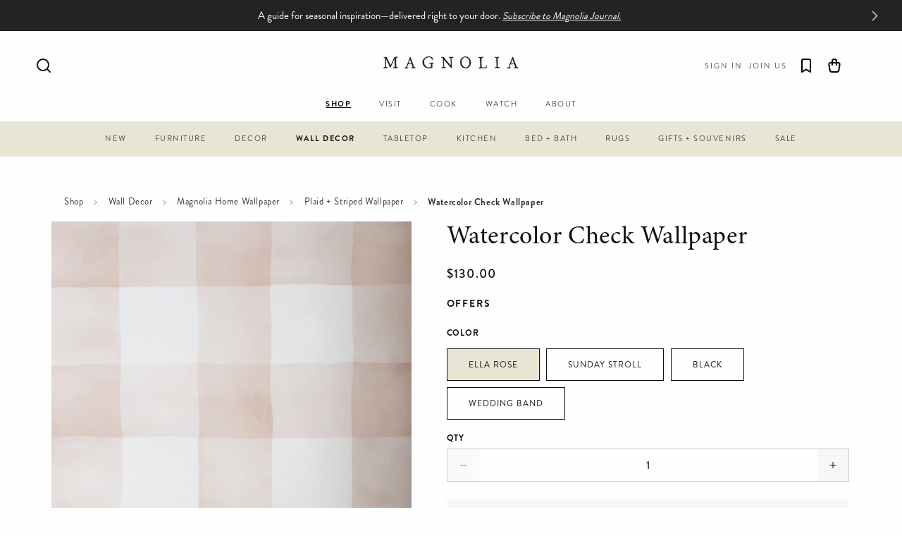

--- FILE ---
content_type: text/css
request_url: https://magnolia.com/cdn/shop/t/476/assets/base.css?v=166357907945518408201767708154
body_size: 13049
content:
:root{--alpha-button-background: 1;--alpha-button-border: 1;--alpha-link: .85;--alpha-badge-border: .1;--focused-base-outline: .2rem solid rgba(var(--color-foreground), .5);--focused-base-outline-offset: .3rem;--focused-base-box-shadow: 0 0 0 .3rem rgb(var(--color-background)), 0 0 .5rem .4rem rgba(var(--color-foreground), .3);-webkit-font-smoothing:antialiased}body{overflow-x:hidden}.product-card-wrapper .card,.contains-card--product{--border-radius: var(--product-card-corner-radius);--border-width: var(--product-card-border-width);--border-opacity: var(--product-card-border-opacity);--shadow-horizontal-offset: var(--product-card-shadow-horizontal-offset);--shadow-vertical-offset: var(--product-card-shadow-vertical-offset);--shadow-blur-radius: var(--product-card-shadow-blur-radius);--shadow-opacity: var(--product-card-shadow-opacity);--shadow-visible: var(--product-card-shadow-visible);--image-padding: var(--product-card-image-padding);--text-alignment: var(--product-card-text-alignment)}.collection-card-wrapper .card,.contains-card--collection{--border-radius: var(--collection-card-corner-radius);--border-width: var(--collection-card-border-width);--border-opacity: var(--collection-card-border-opacity);--shadow-horizontal-offset: var(--collection-card-shadow-horizontal-offset);--shadow-vertical-offset: var(--collection-card-shadow-vertical-offset);--shadow-blur-radius: var(--collection-card-shadow-blur-radius);--shadow-opacity: var(--collection-card-shadow-opacity);--shadow-visible: var(--collection-card-shadow-visible);--image-padding: var(--collection-card-image-padding);--text-alignment: var(--collection-card-text-alignment)}.article-card-wrapper .card,.contains-card--article{--border-radius: var(--blog-card-corner-radius);--border-width: var(--blog-card-border-width);--border-opacity: var(--blog-card-border-opacity);--shadow-horizontal-offset: var(--blog-card-shadow-horizontal-offset);--shadow-vertical-offset: var(--blog-card-shadow-vertical-offset);--shadow-blur-radius: var(--blog-card-shadow-blur-radius);--shadow-opacity: var(--blog-card-shadow-opacity);--shadow-visible: var(--blog-card-shadow-visible);--image-padding: var(--blog-card-image-padding);--text-alignment: var(--blog-card-text-alignment)}.contains-content-container,.content-container{--border-radius: var(--text-boxes-radius);--border-width: var(--text-boxes-border-width);--border-opacity: var(--text-boxes-border-opacity);--shadow-horizontal-offset: var(--text-boxes-shadow-horizontal-offset);--shadow-vertical-offset: var(--text-boxes-shadow-vertical-offset);--shadow-blur-radius: var(--text-boxes-shadow-blur-radius);--shadow-opacity: var(--text-boxes-shadow-opacity);--shadow-visible: var(--text-boxes-shadow-visible)}.contains-media,.global-media-settings{--border-radius: var(--media-radius);--border-width: var(--media-border-width);--border-opacity: var(--media-border-opacity);--shadow-horizontal-offset: var(--media-shadow-horizontal-offset);--shadow-vertical-offset: var(--media-shadow-vertical-offset);--shadow-blur-radius: var(--media-shadow-blur-radius);--shadow-opacity: var(--media-shadow-opacity);--shadow-visible: var(--media-shadow-visible)}.page-width{max-width:var(--page-width);margin:0 auto;--page-width-padding: 2.5rem;padding:0 var(--page-width-padding)}body:has(.section-header .drawer-menu) .announcement-bar-section .page-width{max-width:100%}.page-width.drawer-menu{max-width:100%}.page-width-desktop{--page-width-padding: 0rem;padding:var(--page-width-padding);margin:0 auto}.utility-bar__grid.page-width{padding-left:3rem;padding-right:3rem}@media screen and (min-width: 750px){.header.page-width,.utility-bar__grid.page-width{padding-left:3.2rem;padding-right:3.2rem}.page-width--narrow{padding:0 9rem}.page-width-desktop{--page-width-padding: 0rem;padding:var(--page-width-padding)}.page-width-tablet{padding:0 5rem}}@media screen and (min-width: 990px){.header:not(.drawer-menu).page-width{padding-left:5rem;padding-right:5rem}.page-width{--page-width-padding: 7.5rem;padding-left:var(--page-width-padding);padding-right:var(--page-width-padding)}.page-width--narrow{max-width:72.6rem;padding:0}.page-width-desktop{max-width:var(--page-width);--page-width-padding: 7.5rem;padding:0 var(--page-width-padding)}}.isolate{position:relative;z-index:0}.section+.section{margin-top:var(--spacing-sections-mobile)}@media screen and (min-width: 1440px){.page-width{--page-width-padding: 0rem;padding-left:var(--page-width-padding);padding-right:var(--page-width-padding)}.page-width-desktop{padding:0}}@media screen and (min-width: 750px){.section+.section{margin-top:var(--spacing-sections-desktop)}}.element-margin-top{margin-top:5rem}@media screen and (min-width: 750px){.element-margin{margin-top:calc(5rem + var(--page-width-margin))}}.background-secondary{background-color:rgba(var(--color-foreground),.04)}.grid-auto-flow{display:grid;grid-auto-flow:column}.page-margin,.shopify-challenge__container{margin:7rem auto}.rte-width{max-width:82rem;margin:0 auto 2rem}.list-unstyled{margin:0;padding:0;list-style:none}.hidden{display:none!important}.visually-hidden{position:absolute!important;overflow:hidden;width:1px;height:1px;margin:-1px;padding:0;border:0;clip:rect(0 0 0 0);word-wrap:normal!important}.visually-hidden--inline{margin:0;height:1em}.overflow-hidden{overflow:hidden}.skip-to-content-link:focus{z-index:9999;position:inherit;overflow:auto;width:auto;height:auto;clip:auto}.full-width-link{position:absolute;top:0;right:0;bottom:0;left:0;z-index:2}::selection{background-color:rgba(var(--color-foreground),.2)}.text-body{font-size:1.6rem;letter-spacing:var(--font-body-letter-spacing);line-height:calc(1 + .8 / var(--font-body-scale));font-family:var(--font-body-family);font-style:var(--font-body-style);font-weight:var(--font-body-weight)}h1,h2,h3,h4,.h0,.h1,.h2,.h3,.h4{font-style:var(--font-heading-style);letter-spacing:calc(var(--font-heading-scale) * var(--font-heading-letter-spacing));color:rgb(var(--color-foreground));line-height:calc(1 + .3/max(1,var(--font-heading-scale)));word-break:break-word}h1,h2,.h1,.h2{font-family:var(--font-heading-family);font-weight:var(--font-heading-weight);text-transform:unset}h3,h4,.h3,.h4{font-family:var(--font-body-family);font-weight:600;text-transform:uppercase;letter-spacing:.25rem}.hxl{font-size:calc(var(--font-heading-scale) * 3.2rem);line-height:calc(1 + .3/max(1,var(--font-heading-scale)))}a{color:inherit}@media only screen and (min-width: 750px){.hxl{font-size:calc(var(--font-heading-scale) * 4.8rem)}}.h0{font-size:calc(var(--font-heading-scale) * 2.8rem)}@media only screen and (min-width: 750px){.h0{font-size:calc(var(--font-heading-scale) * 3.6rem)}}h1,.h1{font-size:calc(var(--font-heading-scale) * 2.8rem);letter-spacing:.087rem;line-height:4rem}@media only screen and (min-width: 750px){h1,.h1{font-size:calc(var(--font-heading-scale) * 2.8rem)}}h2,.h2{font-size:calc(var(--font-heading-scale) * 2rem)}h3,.h3{font-size:calc(var(--font-heading-scale) * 1.4rem);letter-spacing:.168rem}@media only screen and (min-width: 750px){h3,.h3{font-size:calc(var(--font-heading-scale) * 1.8rem)}}h4,.h4{font-size:calc(var(--font-heading-scale) * 1.2rem);letter-spacing:.1rem}@media only screen and (min-width: 980px){h4,.h4{font-size:calc(var(--font-heading-scale) * 1.2rem);letter-spacing:.25rem}}blockquote{font-style:italic;color:rgba(var(--color-foreground),.75);border-left:.2rem solid rgba(var(--color-foreground),.2);padding-left:1rem}@media screen and (min-width: 750px){blockquote{padding-left:1.5rem}}.caption{font-size:1rem;letter-spacing:.07rem;line-height:calc(1 + .7 / var(--font-body-scale))}@media screen and (min-width: 750px){.caption{font-size:1.2rem}}.caption-with-letter-spacing{font-family:var(--font-body-family);font-size:1rem;letter-spacing:.13rem;line-height:calc(1 + .2 / var(--font-body-scale));font-weight:600;text-transform:uppercase}.caption-with-letter-spacing--medium{font-size:1.2rem;letter-spacing:.16rem}.caption-with-letter-spacing--large{font-size:1.4rem;letter-spacing:.18rem}.caption-large{font-size:1.3rem}.caption-large,.customer .field input,.customer select,.field__input,.form__label,.select__select,.field__textarea{line-height:calc(1 + .5 / var(--font-body-scale));letter-spacing:.04rem}.customer .field input,.customer select,.field__input,.form__label,.select__select,.field__textarea{font-size:1.2rem;letter-spacing:.084rem}.form__label{text-transform:uppercase}.color-foreground{color:rgb(var(--color-foreground))}table:not([class]){table-layout:fixed;border-collapse:collapse;font-size:1.4rem;border-style:hidden;box-shadow:0 0 0 .1rem rgba(var(--color-foreground),.2)}table:not([class]) td,table:not([class]) th{padding:1em;border:.1rem solid rgba(var(--color-foreground),.2)}@media screen and (max-width: 749px){.small-hide{display:none!important}}@media screen and (min-width: 750px) and (max-width: 989px){.medium-hide{display:none!important}}@media screen and (min-width: 990px){.large-up-hide{display:none!important}}.left{text-align:left}.center{text-align:center}.right{text-align:right}.uppercase{text-transform:uppercase}.light{opacity:.7}a:empty,ul:empty,dl:empty,div:empty,section:empty,article:empty,p:empty,h1:empty,h2:empty,h3:empty,h4:empty,h5:empty,h6:empty{display:none}.link,.customer a{cursor:pointer;display:inline-block;border:none;box-shadow:none;text-decoration:underline;color:rgb(var(--color-link));background-color:transparent;font-size:1.4rem;font-family:inherit}.link--text{color:rgb(var(--color-foreground))}.link--text:hover{color:rgba(var(--color-foreground),.75)}.link-with-icon{display:inline-flex;font-size:1.4rem;font-weight:600;letter-spacing:.1rem;text-decoration:none;margin-bottom:2rem;white-space:nowrap}.link-with-icon .icon{width:1.5rem;margin-left:1rem}a:not([href]){cursor:not-allowed}.circle-divider:after{content:"\2022";margin:0 1.3rem 0 1.5rem}.circle-divider:last-of-type:after{display:none}hr{border:none;height:.1rem;background-color:rgba(var(--color-foreground),.2);display:block;margin:5rem 0}@media screen and (min-width: 750px){hr{margin:7rem 0}}.full-unstyled-link{text-decoration:none;color:currentColor;display:block}.placeholder{background-color:rgba(var(--color-foreground),.04);color:rgba(var(--color-foreground),.55);fill:rgba(var(--color-foreground),.55)}details>*{box-sizing:border-box}.break{word-break:break-word}.visibility-hidden{visibility:hidden}@media (prefers-reduced-motion){.motion-reduce{transition:none!important;animation:none!important}}:root{--duration-short: .1s;--duration-default: .2s;--duration-announcement-bar: .25s;--duration-medium: .3s;--duration-long: .5s;--duration-extra-long: .6s;--duration-extra-longer: .75s;--duration-extended: 3s;--ease-out-slow: cubic-bezier(0, 0, .3, 1);--animation-slide-in: slideIn var(--duration-extra-long) var(--ease-out-slow) forwards;--animation-fade-in: fadeIn var(--duration-extra-long) var(--ease-out-slow)}.inline-richtext{white-space:normal}.underlined-link,.customer a,.inline-richtext a{transition:color var(--duration-short) ease}.underlined-link,.customer a{color:rgba(var(--color-link),var(--alpha-link))}.inline-richtext a,.rte.inline-richtext a{color:currentColor}.underlined-link:hover,.customer a:hover,.inline-richtext a:hover{text-decoration:none}.icon-arrow{width:1.5rem}h3 .icon-arrow,.h3 .icon-arrow{width:calc(var(--font-heading-scale) * 1.5rem)}.animate-arrow .icon-arrow path{transform:translate(-.25rem);transition:transform var(--duration-short) ease}.animate-arrow:hover .icon-arrow path{transform:translate(-.05rem)}.svg-wrapper{display:inline-flex;justify-content:center;align-items:center;width:15px;height:15px}.svg-wrapper>svg{height:100%;width:100%}summary{cursor:pointer;list-style:none;position:relative}summary .icon-caret{position:absolute;height:.6rem;right:2.5rem;top:calc(50% - .2rem)}summary::-webkit-details-marker{display:none}.disclosure-has-popup{position:relative}.disclosure-has-popup[open]>summary:before{position:fixed;top:0;right:0;bottom:0;left:0;z-index:2;display:block;cursor:default;content:" ";background:transparent}.disclosure-has-popup>summary:before{display:none}.disclosure-has-popup[open]>summary+*{z-index:100}@media screen and (min-width: 750px){.disclosure-has-popup[open]>summary+*{z-index:4}.facets .disclosure-has-popup[open]>summary+*{z-index:2}}.placeholder-svg{height:100%;width:100%}*:focus{outline:0;box-shadow:none}*:focus-visible{outline:var(--focused-base-outline);outline-offset:var(--focused-base-outline-offset)}.focused{outline:var(--focused-base-outline);outline-offset:var(--focused-base-outline-offset);box-shadow:var(--focused-base-box-shadow)}.focus-inset:focus-visible{outline:.2rem solid rgba(var(--color-foreground),.5);outline-offset:-.2rem;box-shadow:0 0 .2rem rgba(var(--color-foreground),.3)}.focused.focus-inset{outline:.2rem solid rgba(var(--color-foreground),.5);outline-offset:-.2rem;box-shadow:0 0 .2rem rgba(var(--color-foreground),.3)}.focus-none{box-shadow:none!important;outline:0!important}.focus-offset:focus-visible{outline:.2rem solid rgba(var(--color-foreground),.5);outline-offset:1rem;box-shadow:0 0 0 1rem rgb(var(--color-background)),0 0 .2rem 1.2rem rgba(var(--color-foreground),.3)}.focus-offset.focused{outline:.2rem solid rgba(var(--color-foreground),.5);outline-offset:1rem;box-shadow:0 0 0 1rem rgb(var(--color-background)),0 0 .2rem 1.2rem rgba(var(--color-foreground),.3)}.title,.title-wrapper-with-link{margin:3rem 0 2rem}.title-wrapper-with-link .title{margin:0}.title .link{font-size:inherit}.title-wrapper{margin-bottom:3rem}.title-wrapper-with-link{display:flex;justify-content:space-between;align-items:flex-end;gap:1rem;margin-bottom:3rem;flex-wrap:wrap}.title--primary{margin:4rem 0}.title-wrapper--self-padded-tablet-down,.title-wrapper--self-padded-mobile{padding-left:2.5rem;padding-right:2.5rem}@media screen and (min-width: 750px){.title-wrapper--self-padded-mobile{padding-left:0;padding-right:0}}@media screen and (min-width: 990px){.title,.title-wrapper-with-link{margin:5rem 0 3rem}.title--primary{margin:2rem 0}.title-wrapper-with-link{align-items:center}.title-wrapper-with-link .title{margin-bottom:0}.title-wrapper--self-padded-tablet-down{padding-left:0;padding-right:0}}.title-wrapper-with-link .link-with-icon{margin:0;flex-shrink:0;display:flex;align-items:center}.title-wrapper-with-link .link-with-icon .svg-wrapper{width:1.5rem}.title-wrapper-with-link a{margin-top:0;flex-shrink:0}.title-wrapper--no-top-margin{margin-top:0}.title-wrapper--no-top-margin>.title{margin-top:0}.subtitle{font-size:1.8rem;line-height:calc(1 + .8 / var(--font-body-scale));letter-spacing:var(--font-body-letter-spacing);color:rgba(var(--color-foreground),.7)}@media screen and (min-width: 750px){.subtitle{font-size:1.6rem}}.subtitle--small{font-size:1.4rem}.subtitle--medium{font-size:1.6rem}.subtitle--heavier{font-weight:500}.grid{display:flex;flex-wrap:wrap;margin-bottom:2rem;padding:0;list-style:none;column-gap:var(--grid-mobile-horizontal-spacing);row-gap:var(--grid-mobile-vertical-spacing)}@media screen and (min-width: 750px){.grid{column-gap:var(--grid-desktop-horizontal-spacing);row-gap:var(--grid-desktop-vertical-spacing)}}.grid:last-child{margin-bottom:0}.grid__item{width:calc(25% - var(--grid-mobile-horizontal-spacing) * 3 / 4);max-width:calc(50% - var(--grid-mobile-horizontal-spacing) / 2);flex-grow:1;flex-shrink:0}@media screen and (min-width: 750px){.grid__item{width:calc(25% - var(--grid-desktop-horizontal-spacing) * 3 / 4);max-width:calc(50% - var(--grid-desktop-horizontal-spacing) / 2)}}.grid--gapless.grid{column-gap:0;row-gap:0}@media screen and (max-width: 749px){.grid__item.slider__slide--full-width{width:100%;max-width:none}}.grid--1-col .grid__item{max-width:100%;width:100%}.grid--3-col .grid__item{width:calc(33.33% - var(--grid-mobile-horizontal-spacing) * 2 / 3)}@media screen and (min-width: 750px){.grid--3-col .grid__item{width:calc(33.33% - var(--grid-desktop-horizontal-spacing) * 2 / 3)}}.grid--2-col .grid__item{width:calc(50% - var(--grid-mobile-horizontal-spacing) / 2)}@media screen and (min-width: 750px){.grid--2-col .grid__item{width:calc(50% - var(--grid-desktop-horizontal-spacing) / 2)}.grid--4-col-tablet .grid__item{width:calc(25% - var(--grid-desktop-horizontal-spacing) * 3 / 4)}.grid--3-col-tablet .grid__item{width:calc(33.33% - var(--grid-desktop-horizontal-spacing) * 2 / 3)}.grid--2-col-tablet .grid__item{width:calc(50% - var(--grid-desktop-horizontal-spacing) / 2)}}@media screen and (max-width: 989px){.grid--1-col-tablet-down .grid__item{width:100%;max-width:100%}.slider--tablet.grid--peek{margin:0;width:100%}.slider--tablet.grid--peek .grid__item{box-sizing:content-box;margin:0}.slider.slider--tablet .scroll-trigger.animate--slide-in,.slider.slider--mobile .scroll-trigger.animate--slide-in{animation:none;opacity:1;transform:inherit}.scroll-trigger:not(.scroll-trigger--offscreen) .slider--tablet{animation:var(--animation-slide-in)}}@media screen and (min-width: 990px){.grid--6-col-desktop .grid__item{width:calc(16.66% - var(--grid-desktop-horizontal-spacing) * 5 / 6);max-width:calc(16.66% - var(--grid-desktop-horizontal-spacing) * 5 / 6)}.grid--5-col-desktop .grid__item{width:calc(20% - var(--grid-desktop-horizontal-spacing) * 4 / 5);max-width:calc(20% - var(--grid-desktop-horizontal-spacing) * 4 / 5)}.grid--4-col-desktop .grid__item{width:calc(25% - var(--grid-desktop-horizontal-spacing) * 3 / 4);max-width:calc(25% - var(--grid-desktop-horizontal-spacing) * 3 / 4)}.grid--3-col-desktop .grid__item{width:calc(33.33% - var(--grid-desktop-horizontal-spacing) * 2 / 3);max-width:calc(33.33% - var(--grid-desktop-horizontal-spacing) * 2 / 3)}.grid--2-col-desktop .grid__item{width:calc(50% - var(--grid-desktop-horizontal-spacing) / 2);max-width:calc(50% - var(--grid-desktop-horizontal-spacing) / 2)}.slider.slider--desktop .scroll-trigger.animate--slide-in{animation:none;opacity:1;transform:inherit}.scroll-trigger:not(.scroll-trigger--offscreen) .slider--desktop{animation:var(--animation-slide-in)}}@media screen and (min-width: 990px){.grid--1-col-desktop{flex:0 0 100%;max-width:100%}.grid--1-col-desktop .grid__item{width:100%;max-width:100%}}.slider--everywhere.grid--peek .grid__item{width:calc(25% - var(--grid-desktop-horizontal-spacing) - 3rem)}@media screen and (max-width: 749px){.grid--peek.multicolumn-list.slider{padding:0 var(--grid-mobile-horizontal-spacing)}.grid--peek.slider--mobile{margin:0;width:100%}.grid--peek.slider--mobile .grid__item{box-sizing:content-box;margin:0}.grid--peek .grid__item{min-width:35%}.grid--peek.slider:after{margin-left:calc(-1 * var(--grid-mobile-horizontal-spacing))}.grid--2-col-tablet-down .grid__item{width:calc(50% - var(--grid-mobile-horizontal-spacing) / 2)}.slider--tablet.grid--peek.grid--2-col-tablet-down .grid__item,.grid--peek .grid__item{width:calc(50% - var(--grid-mobile-horizontal-spacing) - 3rem)}.slider--tablet.grid--peek.grid--1-col-tablet-down .grid__item,.slider--mobile.grid--peek.grid--1-col-tablet-down .grid__item{width:calc(100% - var(--grid-mobile-horizontal-spacing) - 3rem)}}@media screen and (min-width: 750px) and (max-width: 989px){.grid--peek.multicolumn-list.slider{padding:0 var(--grid-desktop-horizontal-spacing)}.slider--tablet.grid--peek .grid__item{width:calc(25% - var(--grid-desktop-horizontal-spacing) - 3rem)}.slider--tablet.grid--peek.grid--3-col-tablet .grid__item{width:calc(33.33% - var(--grid-desktop-horizontal-spacing) - 3rem)}.slider--tablet.grid--peek.grid--2-col-tablet .grid__item,.slider--tablet.grid--peek.grid--2-col-tablet-down .grid__item{width:calc(50% - var(--grid-desktop-horizontal-spacing) - 3rem)}.grid--2-col-tablet-down .grid__item{width:calc(50% - var(--grid-desktop-horizontal-spacing) / 2)}.grid--1-col-tablet-down.grid--peek .grid__item{width:calc(100% - var(--grid-desktop-horizontal-spacing) - 3rem)}}@media screen and (max-width: 989px){.slider--tablet.grid--peek .grid__item:first-of-type{padding-left:2.5rem}}.media{display:block;background-color:rgba(var(--color-foreground),.1);position:relative;overflow:hidden}.media--transparent{background-color:transparent}.media>*:not(.zoom):not(.deferred-media__poster-button),.media model-viewer{display:block;max-width:100%;position:absolute;top:0;left:0;height:100%;width:100%}.media>img{object-fit:cover;object-position:center center;transition:opacity .4s cubic-bezier(.25,.46,.45,.94)}.media--square{height:0;padding-bottom:100%}.media--portrait{height:0;padding-bottom:125%}.media--portrait-tall{height:0;padding-bottom:150%}.media--landscape{height:0;padding-bottom:56.2%}.media--cropped{height:0;padding-bottom:56%}.media--16-9{height:0;padding-bottom:56.25%}.media--circle{height:0;padding-bottom:100%;border-radius:50%}.media.media--hover-effect>img+img{opacity:0}@media screen and (min-width: 990px){.media--cropped{padding-bottom:63%}}deferred-media{display:block}.button--secondary,.button--tertiary{--color-button: var(--color-secondary-button);--color-button-text: var(--color-secondary-button-text)}.button--secondary.button--secondary--outlined{border:2px solid rgb(var(--color-button-text))}.button--tertiary{--alpha-button-background: 0;--alpha-button-border: .2}.button.button--text{background-color:var(--color-background);color:rgb(var(--color-foreground));font-size:inherit;letter-spacing:.22rem;padding:0;min-height:0;min-width:0;text-decoration:underline;transition:color var(--duration-short) ease}.button.button--text:hover{text-decoration:none}.button,.shopify-challenge__button,.customer button,button.shopify-payment-button__button--unbranded{--shadow-horizontal-offset: var(--buttons-shadow-horizontal-offset);--shadow-vertical-offset: var(--buttons-shadow-vertical-offset);--shadow-blur-radius: var(--buttons-shadow-blur-radius);--shadow-opacity: var(--buttons-shadow-opacity);--shadow-visible: var(--buttons-shadow-visible);border-radius:var(--buttons-radius-outset);position:relative}.button,.shopify-challenge__button,.customer button,button.shopify-payment-button__button--unbranded{min-width:calc(12rem + var(--buttons-border-width) * 2);min-height:calc(4.5rem + var(--buttons-border-width) * 2)}.button,.shopify-challenge__button,.customer button{display:inline-flex;justify-content:center;align-items:center;padding:0 3rem;white-space:nowrap;cursor:pointer;font:inherit;font-size:1.5rem;text-decoration:none;color:rgb(var(--color-button-text));transition:box-shadow var(--duration-short) ease;-webkit-appearance:none;appearance:none;background-color:rgba(var(--color-button),var(--alpha-button-background));border:none}.button:after,.shopify-challenge__button:after,.customer button:after,.shopify-payment-button__button--unbranded:after{content:"";position:absolute;top:0;right:0;bottom:0;left:0;z-index:1;transition:background-color var(--duration-long) ease}.button:not([disabled]):hover:after,.shopify-challenge__button:hover:after,.customer button:hover:after,.shopify-payment-button__button--unbranded:hover:after{background-color:rgba(var(--color-button-text),var(--background-hover-alpha, .2))}.button--secondary:after,.button--tertiary:after{--background-hover-alpha: 0}.button:focus-visible,.button:focus,.button.focused,.shopify-payment-button__button--unbranded:focus-visible,.shopify-payment-button__button--unbranded:focus{outline:0;box-shadow:0 0 0 .3rem rgb(var(--color-background)),0 0 0 .5rem rgba(var(--color-foreground),.5),0 0 .5rem .4rem rgba(var(--color-foreground),.3)}.button::selection,.shopify-challenge__button::selection,.customer button::selection{background-color:rgba(var(--color-button-text),.3)}.button,.button-label,.shopify-challenge__button,.customer button{font-size:1.5rem;letter-spacing:.35rem;line-height:calc(1 + .2 / var(--font-body-scale));text-transform:uppercase;font-weight:500}.button--tertiary{font-size:inherit;padding:0;min-width:0;min-height:0;letter-spacing:0}.button--small{padding:1.2rem 2.6rem}shopify-accelerated-checkout{--shopify-accelerated-checkout-button-border-radius: var(--buttons-radius-outset);--shopify-accelerated-checkout-button-box-shadow: var(--shadow-horizontal-offset) var(--shadow-vertical-offset) var(--shadow-blur-radius) rgba(var(--color-shadow), var(--shadow-opacity))}shopify-accelerated-checkout-cart{--shopify-accelerated-checkout-button-border-radius: var(--buttons-radius-outset);--shopify-accelerated-checkout-button-box-shadow: var(--shadow-horizontal-offset) var(--shadow-vertical-offset) var(--shadow-blur-radius) rgba(var(--color-shadow), var(--shadow-opacity))}.button:disabled,.button[aria-disabled=true],.button.disabled,.customer button:disabled,.customer button[aria-disabled=true],.customer button.disabled,.quantity__button.disabled{cursor:not-allowed;opacity:.5}.button--full-width{display:flex;width:100%}.button.loading{color:transparent;position:relative}@media screen and (forced-colors: active){.button.loading{color:rgb(var(--color-foreground))}}.button.loading>.loading__spinner{top:50%;left:50%;transform:translate(-50%,-50%);position:absolute;height:100%;display:flex;align-items:center}.button.loading>.loading__spinner .spinner{width:fit-content}.button.loading>.loading__spinner .path{stroke:rgb(var(--color-button-text))}.share-button{display:block;position:relative}.share-button details{width:fit-content}.share-button__button{font-size:1.4rem;display:flex;align-items:center;color:rgb(var(--color-link));margin-left:0;padding-left:0;min-height:4.4rem}details[open]>.share-button__fallback{animation:animateMenuOpen var(--duration-default) ease}.share-button__button:hover{text-decoration:underline}.share-button__button,.share-button__fallback button{cursor:pointer;background-color:transparent;border:none}.share-button__button .icon-share{height:1.2rem;margin-right:1rem;min-width:1.3rem}.share-button__fallback{display:flex;align-items:center;position:absolute;top:3rem;left:.1rem;z-index:3;width:100%;min-width:max-content;border-radius:var(--inputs-radius);border:0}.share-button__fallback:after{pointer-events:none;content:"";position:absolute;top:var(--inputs-border-width);right:var(--inputs-border-width);bottom:var(--inputs-border-width);left:var(--inputs-border-width);border:.1rem solid transparent;border-radius:var(--inputs-radius);box-shadow:0 0 0 var(--inputs-border-width) rgba(var(--color-foreground),var(--inputs-border-opacity));transition:box-shadow var(--duration-short) ease;z-index:1}.share-button__fallback:before{background:rgb(var(--color-background));pointer-events:none;content:"";position:absolute;top:0;right:0;bottom:0;left:0;border-radius:var(--inputs-radius-outset);box-shadow:var(--inputs-shadow-horizontal-offset) var(--inputs-shadow-vertical-offset) var(--inputs-shadow-blur-radius) rgba(var(--color-shadow),var(--inputs-shadow-opacity));z-index:-1}.share-button__fallback button{width:4.4rem;height:4.4rem;padding:0;flex-shrink:0;display:flex;justify-content:center;align-items:center;position:relative;right:var(--inputs-border-width)}.share-button__fallback button:hover{color:rgba(var(--color-foreground),.75)}.share-button__fallback button:hover .svg-wrapper{transform:scale(1.07)}.share-button__close:not(.hidden)+.share-button__copy{display:none}.share-button__close,.share-button__copy{background-color:transparent;color:rgb(var(--color-foreground))}.share-button__copy:focus-visible,.share-button__close:focus-visible{background-color:rgb(var(--color-background));z-index:2}.share-button__copy:focus,.share-button__close:focus{background-color:rgb(var(--color-background));z-index:2}.field:not(:focus-visible):not(.focused)+.share-button__copy:not(:focus-visible):not(.focused),.field:not(:focus-visible):not(.focused)+.share-button__close:not(:focus-visible):not(.focused){background-color:inherit}.share-button__fallback .field:after,.share-button__fallback .field:before{content:none}.share-button__fallback .field{border-radius:0;min-width:auto;min-height:auto;transition:none}.share-button__fallback .field__input:focus,.share-button__fallback .field__input:-webkit-autofill{outline:.2rem solid rgba(var(--color-foreground),.5);outline-offset:.1rem;box-shadow:0 0 0 .1rem rgb(var(--color-background)),0 0 .5rem .4rem rgba(var(--color-foreground),.3)}.share-button__fallback .field__input{box-shadow:none;text-overflow:ellipsis;white-space:nowrap;overflow:hidden;filter:none;min-width:auto;min-height:auto}.share-button__fallback .field__input:hover{box-shadow:none}.share-button__fallback .icon{width:1.5rem;height:1.5rem}.share-button__message:not(:empty){display:flex;align-items:center;width:100%;height:100%;margin-top:0;padding:.8rem 0 .8rem 1.5rem;margin:var(--inputs-border-width)}.share-button__message:not(:empty):not(.hidden)~*{display:none}.field__input,.select__select,.customer .field input,.customer select,.field__textarea{-webkit-appearance:none;appearance:none;background-color:rgb(var(--color-background));color:rgb(var(--color-foreground));font-family:var(--font-body-family);font-style:var(--font-body-style);font-weight:var(--font-body-weight);font-size:1.6rem;width:100%;box-sizing:border-box;transition:box-shadow var(--duration-short) ease;border-radius:var(--inputs-radius);height:4.5rem;min-height:calc(var(--inputs-border-width) * 2);min-width:calc(7rem + (var(--inputs-border-width) * 2));position:relative;border:1px solid rgba(var(--color-foreground),.5)}.field__textarea{height:auto}.field__radio{-webkit-appearance:none;appearance:none;border:1.5px solid rgba(var(--color-scheme-primary-dark-background),.8);width:2.5rem;height:2.5rem;border-radius:50%;transition:all .3s ease;cursor:pointer;margin:0}.field__radio:checked{box-shadow:inset 0 0 0 2.5px rgb(var(--color-scheme-primary-light-background)),inset 0 0 0 1000px rgb(var(--color-scheme-primary-dark-background))}.form__label.form__label__radio{display:flex;align-items:center;column-gap:1.5rem}.form__label .field__error_message:not(:empty){text-transform:none;color:rgb(var(--color-scheme-error-light-foreground));font-weight:500;margin-top:.5rem;display:inline-block}.form__label .field__input:has(+.field__error_message:not(:empty)):not(:focus),.form__label .field__textarea:has(+.field__error_message:not(:empty)):not(:focus),.form__label .select__select:has(+.field__error_message:not(:empty)):not(:focus),.form__label:has(.field__error_message:not(:empty)) .select__select:not(:focus){border-color:rgb(var(--color-scheme-error-light-foreground));border-width:2px}.field:before,.select:before,.customer .field:before,.customer select:before,.localization-form__select:before{pointer-events:none;content:"";position:absolute;top:0;right:0;bottom:0;left:0;border-radius:var(--inputs-radius-outset);box-shadow:var(--inputs-shadow-horizontal-offset) var(--inputs-shadow-vertical-offset) var(--inputs-shadow-blur-radius) rgba(var(--color-shadow),var(--inputs-shadow-opacity));z-index:-1}.field:after,.select:after,.customer .field:after,.customer select:after,.localization-form__select:after{pointer-events:none;content:"";position:absolute;top:var(--inputs-border-width);right:var(--inputs-border-width);bottom:var(--inputs-border-width);left:var(--inputs-border-width);border:.1rem solid transparent;border-radius:var(--inputs-radius);transition:box-shadow var(--duration-short) ease;z-index:1}.select__select{font-family:var(--font-body-family);font-style:var(--font-body-style);font-weight:var(--font-body-weight);font-size:1.4rem;color:rgba(var(--color-foreground),.75)}.field:hover.field:after,.select:hover.select:after,.select__select:hover.select__select:after,.customer .field:hover.field:after,.customer select:hover.select:after,.localization-form__select:hover.localization-form__select:after{outline:0;border-radius:var(--inputs-radius)}.field__input:focus-visible,.select__select:focus-visible,.customer .field input:focus-visible,.customer select:focus-visible,.localization-form__select:focus-visible.localization-form__select:after,.field__textarea:focus-visible{border:1px solid rgb(var(--color-foreground));outline:0;border-radius:var(--inputs-radius)}.field__input:focus,.select__select:focus,.customer .field input:focus,.customer select:focus,.localization-form__select:focus.localization-form__select:after,.field__textarea:focus{border:1px solid rgb(var(--color-foreground));outline:0;border-radius:var(--inputs-radius)}.localization-form__select:focus{outline:0;box-shadow:none}.text-area,.select{display:flex;position:relative;width:100%}.select .svg-wrapper,.customer select+.svg-wrapper{height:.6rem;width:1rem;pointer-events:none;position:absolute;top:calc(50% - .2rem);right:1.5rem}.select__select,.customer select{cursor:pointer;line-height:calc(1 + .6 / var(--font-body-scale));padding:0 calc(var(--inputs-border-width) + 2rem) 0 1rem;margin:var(--inputs-border-width);min-height:calc(var(--inputs-border-width) * 2)}.field{position:relative;width:100%;display:flex;transition:box-shadow var(--duration-short) ease}.customer .field{display:flex}.field--with-error{flex-wrap:wrap}.field__input,.customer .field input,.field__textarea{flex-grow:1;text-align:left;padding:1.5rem;margin:var(--inputs-border-width);transition:box-shadow var(--duration-short) ease}.field__label,.customer .field label{font-size:1.6rem;left:calc(var(--inputs-border-width) + 2rem);top:calc(1rem + var(--inputs-border-width));margin-bottom:0;pointer-events:none;position:absolute;transition:top var(--duration-short) ease,font-size var(--duration-short) ease;color:rgba(var(--color-foreground),.75);letter-spacing:.1rem;line-height:1.5;display:none}.field__input:focus~.field__label,.field__input:not(:placeholder-shown)~.field__label,.field__input:-webkit-autofill~.field__label,.field__textarea:focus~.field__label,.field__textarea:not(:placeholder-shown)~.field__label,.field__textarea:-webkit-autofill~.field__label,.customer .field input:focus~label,.customer .field input:not(:placeholder-shown)~label,.customer .field input:-webkit-autofill~label{font-size:1rem;top:calc(var(--inputs-border-width) + .5rem);left:calc(var(--inputs-border-width) + 2rem);letter-spacing:.04rem}.field__input::-webkit-search-cancel-button,.customer .field input::-webkit-search-cancel-button{display:none}.field__input::placeholder,.customer .field input::placeholder,.field__textarea::placeholder{opacity:1}.field__button{align-items:center;background-color:transparent;border:0;color:currentColor;cursor:pointer;display:flex;height:4.4rem;justify-content:center;overflow:hidden;padding:0;position:absolute;right:0;top:0;width:4.4rem}.field__button>.svg-wrapper{height:2.5rem;width:2.5rem}.field__input:-webkit-autofill~.field__button,.field__input:-webkit-autofill~.field__label,.field__textarea:-webkit-autofill~.field__button,.field__textarea:-webkit-autofill~.field__label,.customer .field input:-webkit-autofill~label{color:#000}.text-area{font-family:var(--font-body-family);font-style:var(--font-body-style);font-weight:var(--font-body-weight);min-height:10rem;resize:none}input[type=checkbox]{display:inline-block;width:auto;margin-right:.5rem}.form__label{display:block;margin-bottom:.6rem;font-weight:600}.form__label>.field__input,.form__label>.field__textarea,.form__label>.select{margin-top:.5rem}.form__message{align-items:center;display:flex;font-size:1.4rem;line-height:1;margin-top:1rem}.form__message--large{font-size:1.6rem}.customer .field .form__message{font-size:1.4rem;text-align:left}.form__message .icon,.customer .form__message .svg-wrapper{flex-shrink:0;height:1.3rem;margin-right:.5rem;width:1.3rem}.form__message--large .icon,.customer .form__message .svg-wrapper{height:1.5rem;width:1.5rem;margin-right:1rem}.customer .field .form__message .svg-wrapper{align-self:start}.form-status{margin:0;font-size:1.6rem}.form-status-list{padding:0;margin:2rem 0 4rem}.form-status-list li{list-style-position:inside}.form-status-list .link:first-letter{text-transform:capitalize}.quantity{color:rgba(var(--color-foreground));position:relative;width:calc(14rem / var(--font-body-scale) + var(--inputs-border-width) * 2);display:flex;border-radius:var(--inputs-radius);min-height:calc((var(--inputs-border-width) * 2) + 4.5rem)}.quantity:after{pointer-events:none;content:"";position:absolute;top:var(--inputs-border-width);right:var(--inputs-border-width);bottom:var(--inputs-border-width);left:var(--inputs-border-width);border:.1rem solid transparent;border-radius:var(--inputs-radius);box-shadow:0 0 0 var(--inputs-border-width) rgba(var(--color-foreground),var(--inputs-border-opacity));transition:box-shadow var(--duration-short) ease;z-index:1}.quantity:before{background:rgb(var(--color-background));pointer-events:none;content:"";position:absolute;top:0;right:0;bottom:0;left:0;border-radius:var(--inputs-radius-outset);box-shadow:var(--inputs-shadow-horizontal-offset) var(--inputs-shadow-vertical-offset) var(--inputs-shadow-blur-radius) rgba(var(--color-shadow),var(--inputs-shadow-opacity));z-index:-1}.quantity__input{color:currentColor;font-family:var(--font-body-family);font-style:var(--font-body-style);font-weight:var(--font-body-weight);font-size:1.6rem;font-weight:500;opacity:.85;text-align:center;background-color:transparent;border:0;padding:0 .5rem;width:100%;flex-grow:1;-webkit-appearance:none;appearance:none}.quantity__button{width:calc(4.5rem / var(--font-body-scale));flex-shrink:0;font-size:1.8rem;border:0;cursor:pointer;display:flex;align-items:center;justify-content:center;color:rgb(var(--color-foreground));padding:0}.quantity__button:first-child{margin-left:calc(var(--inputs-border-width))}.quantity__button:last-child{margin-right:calc(var(--inputs-border-width))}.quantity__button .svg-wrapper{width:1rem;pointer-events:none}.quantity__button:focus-visible,.quantity__input:focus-visible{background-color:rgb(var(--color-background));border:1px solid rgba(var(--color-foreground),.5)}.quantity__button:focus,.quantity__input:focus{background-color:rgb(var(--color-background));border:1px solid rgba(var(--color-foreground),.5)}.quantity__button:not(:focus-visible):not(.focused),.quantity__input:not(:focus-visible):not(.focused){box-shadow:inherit}.quantity__input:-webkit-autofill,.quantity__input:-webkit-autofill:hover,.quantity__input:-webkit-autofill:active{box-shadow:0 0 0 10rem rgb(var(--color-background)) inset!important;-webkit-box-shadow:0 0 0 10rem rgb(var(--color-background)) inset!important}.quantity__input::-webkit-outer-spin-button,.quantity__input::-webkit-inner-spin-button{-webkit-appearance:none;margin:0}.quantity__input[type=number]{-moz-appearance:textfield}.quantity__rules{margin-top:.5rem;position:relative;font-size:1.2rem}.quantity__rules .caption{display:inline-block;margin-top:0;margin-bottom:0}.quantity__rules .divider+.divider:before{content:"\2022";margin:0 .5rem}.quantity__rules-cart{position:relative}.product__info-container .loading__spinner:not(.hidden)~*,.quantity__rules-cart .loading__spinner:not(.hidden)~*{visibility:hidden}.modal__toggle{list-style-type:none}.modal__toggle-close{display:none}.modal__toggle-open{display:flex}.modal__close-button.link{display:flex;justify-content:center;align-items:center;padding:0rem;height:4.4rem;width:4.4rem;background-color:transparent}.modal__close-button .icon{width:1.7rem;height:1.7rem}.header__search details[open] .modal__content{z-index:99999}.modal__content{position:absolute;top:0;left:0;right:0;bottom:0;background:rgb(var(--color-background));z-index:4;display:flex;justify-content:center;align-items:center}.media-modal{cursor:zoom-out}.media-modal .deferred-media{cursor:initial}.cart-count-bubble:empty{display:none}.cart-count-bubble{position:absolute;background-color:rgb(var(--color-button));color:rgb(var(--color-button-text));height:1.7rem;width:1.7rem;border-radius:100%;display:flex;justify-content:center;align-items:center;font-size:.9rem;font-weight:700;bottom:1.9rem;left:1.4rem;line-height:calc(1 + .1 / var(--font-body-scale));background-color:rgb(var(--color-perks-green))}.utility-bar{height:100%}.utility-bar--bottom-border{border-bottom:.1rem solid rgba(var(--color-foreground),.08)}@media screen and (min-width: 990px){.utility-bar--bottom-border-social-only{border-bottom:.1rem solid rgba(var(--color-foreground),.08)}}.utility-bar__grid{display:grid;grid-template-columns:1fr;grid-template-areas:"announcements"}.utility-bar__grid .list-social{justify-content:flex-start;align-content:center;margin-left:-1.2rem;grid-area:social-icons}@media screen and (max-width: 989px){.utility-bar .utility-bar__grid .list-social{display:none}}.utility-bar .list-social__item .icon{scale:.9}@media screen and (min-width: 990px){.utility-bar__grid--3-col{grid-template-columns:3fr 4fr 3fr;grid-template-areas:"social-icons announcements language-currency"}.utility-bar__grid--2-col{grid-template-columns:1fr 1fr;grid-template-areas:"social-icons language-currency"}.announcement-bar.announcement-bar--one-announcement,.announcement-bar--one-announcement .announcement-bar__link{width:fit-content;margin:auto}}.announcement-bar,.announcement-bar__announcement{color:rgb(var(--color-foreground));width:100%;height:100%;display:flex;justify-content:center;flex-wrap:wrap;align-content:center;grid-area:announcements}.announcement-bar .slider--everywhere{margin-bottom:0;scroll-behavior:auto}.utility-bar__grid .announcement-bar-slider,.announcement-bar-slider,.announcement-bar-slider .slider{width:100%}.announcement-bar .slider-button--next{margin-right:-1.5rem;min-width:44px}.announcement-bar .slider-button--prev{margin-left:-1.5rem;min-width:44px}.announcement-bar .slider-button--next:focus-visible,.announcement-bar .slider-button--prev:focus-visible,.utility-bar .list-social__link:focus-visible{outline-offset:-.3rem;box-shadow:0 0 0 -.2rem rgb(var(--color-foreground))}.localization-wrapper{grid-area:language-currency;align-self:center;display:flex;justify-content:flex-end}.localization-wrapper .localization-selector+.disclosure__list-wrapper{animation:animateMenuOpen var(--duration-default) ease}.utility-bar .localization-wrapper .disclosure .localization-form__select,.utility-bar .localization-wrapper .disclosure__link{font-size:calc(var(--font-heading-scale) * 1.3rem)}@media screen and (min-width: 990px){body:has(.section-header .header:not(.drawer-menu)) .utility-bar .page-width{padding-left:5rem;padding-right:5rem}.announcement-bar-slider{width:60%}}@media screen and (min-width: 750px){.announcement-bar .slider-button--prev{display:none}}.announcement-bar__link{display:inline;text-decoration:underline;height:100%;justify-content:center;align-items:center;font-style:italic}.announcement-bar__link:hover{text-decoration:underline}.announcement-bar__link .icon-arrow{display:inline-block;pointer-events:none;margin-left:.8rem;vertical-align:middle;margin-bottom:.2rem}.announcement-bar__message{text-align:center;padding:1rem 0;margin:0;letter-spacing:0;line-height:1.4;display:inline;font-size:1.5rem}.announcement-bar-slider--fade-in-next .announcement-bar__message,.announcement-bar-slider--fade-in-previous .announcement-bar__message,.announcement-bar-slider--fade-out-next .announcement-bar__message,.announcement-bar-slider--fade-out-previous .announcement-bar__message{animation-duration:var(--duration-announcement-bar);animation-timing-function:ease-in-out;animation-fill-mode:forwards}.announcement-bar-slider--fade-in-next .announcement-bar__message{--announcement-translate-from: -1.5rem;opacity:0;animation-name:translateAnnouncementSlideIn;animation-delay:var(--duration-announcement-bar)}.announcement-bar-slider--fade-in-previous .announcement-bar__message{--announcement-translate-from: 1.5rem;opacity:0;animation-name:translateAnnouncementSlideIn;animation-delay:var(--duration-announcement-bar)}.announcement-bar-slider--fade-out-next .announcement-bar__message{--announcement-translate-to: 1.5rem;animation-name:translateAnnouncementSlideOut}.announcement-bar-slider--fade-out-previous .announcement-bar__message{--announcement-translate-to: -1.5rem;animation-name:translateAnnouncementSlideOut}@keyframes translateAnnouncementSlideIn{0%{opacity:0;transform:translate(var(--announcement-translate-from))}to{opacity:1;transform:translate(0)}}@keyframes translateAnnouncementSlideOut{0%{opacity:1;transform:translate(0)}to{opacity:0;transform:translate(var(--announcement-translate-to))}}.section-header.shopify-section-group-header-group:has(header-drawer>details[open]),.section-header.shopify-section-group-header-group:has(header-menu>details[open]),.section-header.shopify-section-group-header-group:has(details-modal>details[open]){z-index:3}.shopify-section-header-sticky{position:sticky;top:0;z-index:3}.shopify-section-header-hidden{top:calc(-1 * var(--header-height))}.shopify-section-header-hidden.menu-open{top:0}.section-header.animate,.header-announcement-wrapper.animate{transition:top .15s ease-out}.shopify-section-group-header-group:has(header-drawer>details[open]),.shopify-section-group-header-group:has(header-menu>details[open]),.shopify-section-group-header-group:has(details-modal>details[open]){z-index:4}.section-header~.shopify-section-group-header-group{z-index:initial}.header-wrapper{display:block;position:relative;background-color:rgb(var(--color-background));padding:.5rem 0 1.3rem}@media screen and (min-width: 1024px){.header-wrapper{padding-bottom:0}}.header-wrapper--border-bottom{border-bottom:.1rem solid rgba(var(--color-foreground),.08)}.header{display:grid;grid-template-areas:"left-icons heading icons";grid-template-columns:1fr 2fr 1fr;align-items:center}@media screen and (max-width: 749px){.header--has-app{grid-template-columns:auto 1fr auto}}@media screen and (min-width: 990px){.header{grid-template-columns:1fr auto 1fr}.header--top-left,.header--middle-left:not(.header--has-menu){grid-template-areas:"heading icons" "navigation navigation";grid-template-columns:1fr auto}.header--top-left.drawer-menu,.header--middle-left.drawer-menu{grid-template-areas:"navigation heading icons";grid-template-columns:auto 1fr auto;column-gap:1rem}.header--middle-left{grid-template-areas:"heading navigation icons";grid-template-columns:auto auto 1fr;column-gap:2rem}.header--middle-center:not(.drawer-menu){grid-template-areas:"navigation heading icons";grid-template-columns:1fr auto 1fr;column-gap:2rem}.header--middle-center a.header__heading-link{text-align:center}.header--top-center{grid-template-areas:"left-icons heading icons" "navigation navigation navigation"}.header--top-center.drawer-menu{grid-template-areas:"left-icons heading icons";grid-template-columns:1fr auto 1fr}}.header *[tabindex="-1"]:focus{outline:none}.header__heading{margin:0;line-height:0}.header>.header__heading-link{line-height:0}.header__heading,.header__heading-link{grid-area:heading;justify-self:center}.header__heading-link{display:inline-block;padding:.75rem;text-decoration:none;word-break:break-word}.header__heading-link:hover .h2{color:rgb(var(--color-foreground))}.header__heading-link .h2{line-height:1;color:rgba(var(--color-foreground),.75)}.header__heading-logo{height:auto;max-width:160px}@media screen and (min-width: 1024px){.header__heading-logo{max-width:200px}}.header__heading-logo-wrapper{width:100%;display:inline-block;transition:width .3s cubic-bezier(.52,0,.61,.99)}@media screen and (max-width: 989px){.header__heading,.header__heading-link{text-align:center}.header--mobile-left .header__heading,.header--mobile-left .header__heading-link{text-align:left;justify-self:start}.header--mobile-left{grid-template-columns:auto 2fr 1fr}}@media screen and (min-width: 990px){.header--middle-left .header__heading-link,.header--top-left .header__heading-link{margin-left:-.75rem}.header__heading,.header__heading-link{justify-self:start}.header--middle-center .header__heading-link,.header--middle-center .header__heading,.header--top-center .header__heading-link,.header--top-center .header__heading{justify-self:center;text-align:center}}.header__icons{display:flex;grid-area:icons;justify-self:end;align-items:center;padding-right:.8rem}@media screen and (max-width: 750px){.header__icons{justify-content:end;padding-right:0}}.menu-drawer .header__icons{gap:1rem;flex-direction:column;justify-self:center;width:100%;margin-bottom:1rem}.header__icons .shopify-app-block{max-width:4.4rem;max-height:4.4rem;overflow:hidden}.header__icon:not(.header__icon--summary,.enable-on-webview-only),.header__icon span{display:flex;align-items:center;justify-content:center}.header__icon{color:rgb(var(--color-foreground))}.header__icons>.link--text{color:rgba(var(--color-foreground),.75);letter-spacing:.2rem;text-decoration:none;font-size:11px;width:6.2rem;height:min-content}.header__icons>.link--text:hover{font-weight:600}.header__icon span{height:100%}.header__icon .svg-wrapper{width:44px;height:44px}.header__icon:after{content:none}.modal__close-button:hover .icon{transform:scale(1.07)}.header__icon .icon{height:2.5rem;width:2.5rem;fill:none;vertical-align:middle}.header__icon{height:4.4rem;width:4.4rem;padding:0}.header__icons .header__icon,.header__icons .header__icon .svg-wrapper{height:4rem;width:4rem;padding:0}.header__icons .header__icon .svg-wrapper .icon{height:3rem;width:2.5rem;padding:0}.header__icon--cart{position:relative;margin-right:-1.2rem}.icon-cart,.icon-search,.icon-cart-empty{transform:scale(.8);color:#707070}.header__icon--menu[aria-expanded=true]:before{content:"";top:100%;left:0;height:calc(var(--viewport-height, 100vh) - (var(--header-bottom-position, 100%)));width:100%;display:block;position:absolute;background:rgba(var(--color-foreground),.5)}.header__icon--account shop-user-avatar{--shop-avatar-size: 2.8rem}details .header__icon-close{display:none}details[open] .header__icon-close{display:inline-block}account-icon{display:flex}menu-drawer+.header__search{display:none}.header>.header__search{grid-area:left-icons;justify-self:start}.header--top-center.drawer-menu>.header__search{margin-left:3.2rem}.header--top-center header-drawer{grid-area:left-icons}.header:not(.header--has-menu) *>.header__search{display:none}.header__search{display:inline-flex;line-height:0}.header--top-center>div>.header__search{display:none}.header--top-center *>.header__search{display:inline-flex}@media screen and (min-width: 1024px){.header:not(.header--top-center) *>.header__search,.header--top-center>div>.header__search{display:inline-flex}.header:not(.header--top-center)>.header__search,.header--top-center *>.header__search{display:none}}details[open]>.search-modal{opacity:1;animation:animateMenuOpen var(--duration-default) ease}details[open] .modal-overlay{display:block;z-index:10;position:absolute;content:"";background-color:rgb(var(--color-foreground),.5);top:100%;left:0;right:0;height:100vh}.search-modal{opacity:0;border-bottom:.1rem solid rgba(var(--color-foreground),.08);min-height:calc(100% + var(--inputs-margin-offset) + (2 * var(--inputs-border-width)));height:100%}.search-modal__content{display:flex;align-items:center;justify-content:center;width:100%;height:100%;padding:0 5rem 0 1rem;line-height:calc(1 + .8 / var(--font-body-scale));position:relative}.search-modal__content-bottom{bottom:calc((var(--inputs-margin-offset) / 2))}.search-modal__content-top{top:calc((var(--inputs-margin-offset) / 2))}.search-modal__form{width:100%}.search-modal__close-button{position:absolute;right:.3rem}@media screen and (min-width: 750px){.header__icons{gap:1rem}.search-modal__close-button{right:1rem}.search-modal__content{padding:0 6rem}}@media screen and (min-width: 990px){.search-modal__form{max-width:74.2rem}.search-modal__close-button{position:initial;margin-left:.5rem}}.header__icon--menu .icon{display:block;position:absolute;opacity:1;transform:scale(1);transition:transform .15s ease,opacity .15s ease}details:not([open])>.header__icon--menu .icon-close,details[open]>.header__icon--menu .icon-hamburger{visibility:hidden;opacity:0;transform:scale(.8)}.js details[open]:not(.menu-opening)>.header__icon--menu .icon-close{visibility:hidden}.js details[open]:not(.menu-opening)>.header__icon--menu .icon-hamburger{visibility:visible;opacity:1;transform:scale(1.07)}.js details>.header__submenu{opacity:0;transform:translateY(-1.5rem)}details[open]>.header__submenu{animation:animateMenuOpen var(--duration-default) ease;animation-fill-mode:forwards;z-index:1}@media (prefers-reduced-motion){details[open]>.header__submenu{opacity:1;transform:translateY(0)}}.header__inline-menu{margin-left:-1.2rem;grid-area:navigation;display:none}.header--top-center .header__inline-menu,.header--top-center .header__heading-link{margin-left:0}@media screen and (max-width: 450px){.header--top-center .header__inline-menu,.header--top-center .header__heading-link{margin-left:-15px}}.list-menu .list-menu__item-navs{padding:0 15px 5px}.header__inline-menu>.list-menu,.secondary-nav header__inline-menu>.list-menu{width:100%}@media screen and (min-width: 1024px){.header__inline-menu{display:block}.header--top-center .header__inline-menu{justify-self:center}.header--top-center .header__inline-menu>.list-menu--inline{justify-content:center}.header--middle-left .header__inline-menu{margin-left:0}}.header__menu{padding:0 1rem}.header__menu-item{padding:1.2rem;text-decoration:none;color:rgba(var(--color-foreground),.75)}.header__menu-item:hover{color:rgb(var(--color-foreground))}.header__menu-item span{text-underline-offset:.7rem}.header__menu-item:hover span{text-decoration:underline}details[open]>.header__menu-item{text-decoration:underline}details[open]:hover>.header__menu-item{text-decoration-thickness:.2rem}details[open]>.header__menu-item .icon-caret{transform:rotate(180deg)}.header__active-menu-item{color:rgb(var(--color-foreground));text-decoration:none}.header__menu-item:hover .header__active-menu-item{text-decoration:underline}.header__submenu{transition:opacity var(--duration-default) ease,transform var(--duration-default) ease}.global-settings-popup,.header__submenu.global-settings-popup{border-radius:var(--popup-corner-radius);border-color:rgba(var(--color-foreground),var(--popup-border-opacity));border-style:solid;border-width:var(--popup-border-width);box-shadow:var(--popup-shadow-horizontal-offset) var(--popup-shadow-vertical-offset) var(--popup-shadow-blur-radius) rgba(var(--color-shadow),var(--popup-shadow-opacity));z-index:-1}.header__submenu.list-menu{padding:1rem 0}.header__submenu .header__submenu{background-color:rgba(var(--color-foreground),.03);padding:1rem 0;margin:1rem 0}.header__submenu .header__menu-item:after{right:2rem}.header__submenu .header__menu-item{justify-content:space-between;padding:.8rem 2rem}.header__submenu .header__menu-item:hover{text-decoration-line:underline}.header__menu-item .icon-caret{right:.8rem}.header__submenu .icon-caret{flex-shrink:0;margin-left:1rem;position:static}header-menu>details,details-disclosure>details{position:relative}@keyframes animateMenuOpen{0%{opacity:0;transform:translateY(-1.5rem)}to{opacity:1;transform:translateY(0)}}.overflow-hidden-mobile,.overflow-hidden-tablet,.overflow-hidden-desktop{overflow:hidden}@media screen and (min-width: 750px){.overflow-hidden-mobile{overflow:auto}}@media screen and (min-width: 990px){.overflow-hidden-tablet{overflow:auto}}.badge{position:absolute;top:1rem;left:1rem;border-radius:var(--badge-corner-radius);display:inline-block;font-size:1.2rem;line-height:normal;padding:.2rem .5rem;text-align:center;background-color:rgb(var(--color-badge-background));color:rgb(var(--color-badge-foreground));word-break:break-word}.flair{display:flex;position:absolute;bottom:0;right:1rem}.gradient{background:rgb(var(--color-background));background:var(--gradient-background);background-attachment:fixed}@media screen and (forced-colors: active){.icon{color:CanvasText;fill:CanvasText!important}.icon-close-small path{stroke:CanvasText}}.ratio{display:flex;position:relative;align-items:stretch}.ratio:before{content:"";width:0;height:0;padding-bottom:var(--ratio-percent)}.content-container{border-radius:var(--text-boxes-radius);border:var(--text-boxes-border-width) solid rgba(var(--color-foreground),var(--text-boxes-border-opacity));position:relative}.content-container:after{content:"";position:absolute;top:calc(var(--text-boxes-border-width) * -1);right:calc(var(--text-boxes-border-width) * -1);bottom:calc(var(--text-boxes-border-width) * -1);left:calc(var(--text-boxes-border-width) * -1);border-radius:var(--text-boxes-radius);box-shadow:var(--text-boxes-shadow-horizontal-offset) var(--text-boxes-shadow-vertical-offset) var(--text-boxes-shadow-blur-radius) rgba(var(--color-shadow),var(--text-boxes-shadow-opacity));z-index:-1}.content-container--full-width:after{left:0;right:0;border-radius:0}@media screen and (max-width: 749px){.content-container--full-width-mobile{border-left:none;border-right:none;border-radius:0}.content-container--full-width-mobile:after{display:none}}.global-media-settings{position:relative;border:var(--media-border-width) solid rgba(var(--color-foreground),var(--media-border-opacity));border-radius:var(--media-radius);overflow:visible!important;background-color:rgb(var(--color-background))}.global-media-settings:after{content:"";position:absolute;top:calc(var(--media-border-width) * -1);right:calc(var(--media-border-width) * -1);bottom:calc(var(--media-border-width) * -1);left:calc(var(--media-border-width) * -1);border-radius:var(--media-radius);box-shadow:var(--media-shadow-horizontal-offset) var(--media-shadow-vertical-offset) var(--media-shadow-blur-radius) rgba(var(--color-shadow),var(--media-shadow-opacity));z-index:-1;pointer-events:none}.global-media-settings--no-shadow{overflow:hidden!important}.global-media-settings--no-shadow:after{content:none}.global-media-settings img,.global-media-settings iframe,.global-media-settings model-viewer,.global-media-settings video,.global-media-settings .placeholder-svg{border-radius:calc(var(--media-radius) - var(--media-border-width))}.content-container--full-width,.global-media-settings--full-width,.global-media-settings--full-width img,.global-media-settings--full-width video,.global-media-settings--full-width iframe,.global-media-settings--full-width .placeholder-svg{border-radius:0;border-left:none;border-right:none}.proxy-subnav{list-style:none;display:flex;justify-content:center;margin:0}.proxy-subnav a{display:block;padding:5px 30px;text-transform:uppercase;text-decoration:none;font-size:1.1rem;line-height:39.6px;letter-spacing:.15rem}.proxy-subnav a:hover{font-weight:500}.proxy-subnav a.active{font-weight:700}@media screen and (max-width: 989px){.proxy-subnav{display:none}}@supports not (inset: 10px){.grid{margin-left:calc(-1 * var(--grid-mobile-horizontal-spacing))}.grid__item{padding-left:var(--grid-mobile-horizontal-spacing);padding-bottom:var(--grid-mobile-vertical-spacing)}@media screen and (min-width: 750px){.grid{margin-left:calc(-1 * var(--grid-desktop-horizontal-spacing))}.grid__item{padding-left:var(--grid-desktop-horizontal-spacing);padding-bottom:var(--grid-desktop-vertical-spacing)}}.grid--gapless .grid__item{padding-left:0;padding-bottom:0}@media screen and (min-width: 749px){.grid--peek .grid__item{padding-left:var(--grid-mobile-horizontal-spacing)}}.product-grid .grid__item{padding-bottom:var(--grid-mobile-vertical-spacing)}@media screen and (min-width: 750px){.product-grid .grid__item{padding-bottom:var(--grid-desktop-vertical-spacing)}}}.font-body-bold{font-weight:var(--font-body-weight-bold)}@media (forced-colors: active){.button,.shopify-challenge__button,.customer button{border:transparent solid 1px}.button:focus-visible,.button:focus,.button.focused,.shopify-payment-button__button--unbranded:focus-visible,.shopify-payment-button [role=button]:focus-visible,.shopify-payment-button__button--unbranded:focus,.shopify-payment-button [role=button]:focus{outline:solid transparent 1px}.field__input:focus,.select__select:focus,.customer .field input:focus,.customer select:focus,.localization-form__select:focus.localization-form__select:after,.field__textarea:focus{outline:transparent solid 1px}.localization-form__select:focus{outline:transparent solid 1px}}.rte:after{clear:both;content:"";display:block}.rte>*:first-child{margin-top:0}.rte>*:last-child{margin-bottom:0}.rte table{table-layout:fixed}@media screen and (min-width: 750px){.rte table td{padding-left:1.2rem;padding-right:1.2rem}}.rte img{height:auto;max-width:100%;border:var(--media-border-width) solid rgba(var(--color-foreground),var(--media-border-opacity));border-radius:var(--media-radius);box-shadow:var(--media-shadow-horizontal-offset) var(--media-shadow-vertical-offset) var(--media-shadow-blur-radius) rgba(var(--color-shadow),var(--media-shadow-opacity));margin-bottom:var(--media-shadow-vertical-offset)}.rte ul,.rte ol{padding-left:0}.rte ul ul{padding-left:2rem}.rte ul{list-style-position:inside}.rte ol{list-style-position:outside;padding-left:1.6rem}.rte li{list-style:inherit}.rte li:before,.rte li:after{content:""}.rte li:last-child{margin-bottom:0}.rte ol li{padding:.4rem 0 .4rem 1.6rem}.rte ol li>p:only-child,.rte ul li>p:only-child{display:inline-block;margin-top:0;margin-bottom:0}.rte a{color:rgba(var(--color-link),var(--alpha-link));transition:color var(--duration-short) ease}.rte a:hover{text-decoration:none}.rte blockquote{display:inline-flex}.rte blockquote>*{margin:-.5rem 0}.shape--mask{display:block;height:0;width:0}.shape--arch{clip-path:url(#Shape-Arch)}.shape--blob{clip-path:polygon(var(--shape--blob-1))}.shape--chevronleft{clip-path:polygon(100% 0%,85% 50%,100% 100%,15% 100%,0% 50%,15% 0%)}.shape--chevronright{clip-path:polygon(85% 0%,100% 50%,85% 100%,0% 100%,15% 50%,0% 0%)}.shape--circle{clip-path:circle(closest-side)}.shape--diamond{clip-path:polygon(50% 0%,100% 50%,50% 100%,0% 50%)}.shape--parallelogram{clip-path:polygon(15% 0,100% 0%,85% 100%,0% 100%)}.shape--round{clip-path:ellipse(45% 45% at 50% 50%)}.animate--fixed{clip-path:inset(0)}.animate--fixed>img:not(.zoom):not(.deferred-media__poster-button),.animate--fixed>svg:not(.zoom):not(.deferred-media__poster-button){position:fixed;height:100vh}.animate--zoom-in{--zoom-in-ratio: 1}.animate--zoom-in>img,.animate--zoom-in>.svg-wrapper{transition:scale var(--duration-short) linear;scale:var(--zoom-in-ratio)}@media (prefers-reduced-motion: no-preference){.animate--ambient>img,.animate--ambient>.svg-wrapper{animation:animateAmbient 30s linear infinite}@keyframes animateAmbient{0%{transform:rotate(0) translate(1em) rotate(0) scale(1.2)}to{transform:rotate(360deg) translate(1em) rotate(-360deg) scale(1.2)}}.scroll-trigger.animate--fade-in,.scroll-trigger.animate--slide-in{opacity:.01}.scroll-trigger.animate--slide-in{transform:translateY(2rem)}.scroll-trigger:not(.scroll-trigger--offscreen).animate--fade-in{opacity:1;animation:var(--animation-fade-in)}.scroll-trigger:not(.scroll-trigger--offscreen).animate--slide-in{animation:var(--animation-slide-in);animation-delay:calc(var(--animation-order) * 75ms)}.scroll-trigger.scroll-trigger--design-mode.animate--fade-in,.scroll-trigger.scroll-trigger--design-mode.animate--slide-in,.scroll-trigger.scroll-trigger--design-mode .slider,.scroll-trigger:not(.scroll-trigger--offscreen).scroll-trigger--cancel{opacity:1;animation:none;transition:none;transform:none}.scroll-trigger.scroll-trigger--design-mode.animate--slide-in{transform:translateY(0)}@keyframes slideIn{0%{transform:translateY(2rem);opacity:.01}to{transform:translateY(0);opacity:1}}@keyframes fadeIn{0%{opacity:.01}to{opacity:1}}}@media (prefers-reduced-motion: no-preference) and (hover: hover){.animate--hover-3d-lift .card-wrapper .card--card,.animate--hover-3d-lift .card-wrapper .card--standard .card__inner,.animate--hover-3d-lift .button:not(.button--tertiary),.animate--hover-3d-lift .shopify-challenge__button,.animate--hover-3d-lift .customer button,.animate--hover-3d-lift .shopify-payment-button__button,.animate--hover-3d-lift .deferred-media .deferred-media__poster-button{transition:transform var(--duration-long) ease,box-shadow var(--duration-long) ease;transform-origin:center}.animate--hover-3d-lift .card-wrapper:hover .card--card,.animate--hover-3d-lift .card-wrapper:hover .card--standard .card__inner,.animate--hover-3d-lift .button:not(.button--tertiary):not([disabled]):hover,.animate--hover-3d-lift .shopify-challenge__button:not([disabled]):hover,.animate--hover-3d-lift .customer button:not([disabled]):hover,.animate--hover-3d-lift .shopify-payment-button__button:hover,.animate--hover-3d-lift .deferred-media:hover .deferred-media__poster-button{transition:transform var(--duration-extended) ease,box-shadow var(--duration-long) ease;transform:rotate(1deg);box-shadow:-1rem -1rem 1rem -1rem #0000000d,1rem 1rem 1rem -1rem #0000000d,0 0 .5rem #fff0,0 2rem 3.5rem -2rem #00000080}.animate--hover-3d-lift .deferred-media:hover .deferred-media__poster-button{transform:translate(-50%,-50%) scale(1.05)}.animate--hover-3d-lift .collage__item .card-wrapper:hover .card--card,.animate--hover-3d-lift .collage__item .card-wrapper:hover .card--standard .card__inner{transform:rotate(.5deg)}.animate--hover-3d-lift .product-grid .grid__item:hover,.animate--hover-3d-lift .collection-list .grid__item:hover,.animate--hover-3d-lift .collage__item:hover,.animate--hover-3d-lift .blog-articles .article:hover,.animate--hover-3d-lift .complementary-slide li:hover{z-index:2}.animate--hover-3d-lift .product-grid{isolation:isolate}.animate--hover-3d-lift .card-wrapper .card--shape.card--standard:not(.card--text) .card__inner{box-shadow:none;transition:transform var(--duration-long) ease,filter var(--duration-long) ease}.animate--hover-3d-lift .card-wrapper:hover .card--shape.card--standard:not(.card--text) .card__inner{transition:transform calc(2 * var(--duration-extended)) ease,filter var(--duration-long) ease;filter:drop-shadow(0rem 2rem 2rem rgba(0,0,0,.15)) drop-shadow(0rem 1rem 1rem rgba(0,0,0,.15))}.animate--hover-3d-lift .card-wrapper:hover .card--card:after,.animate--hover-3d-lift .card-wrapper:hover .card--standard .card__inner:after,.animate--hover-3d-lift .card-wrapper:hover .card--shape.card--standard:not(.card--text) .card__inner .card__media:before{background-image:var(--easter-egg);background-size:250px 250px;mix-blend-mode:color-dodge;pointer-events:none;z-index:2}.animate--hover-3d-lift .card-wrapper:hover .card--shape.card--standard:not(.card--text) .card__inner .card__media:before{content:"";position:absolute;top:0;bottom:0;left:0;right:0}.animate--hover-3d-lift .card-wrapper .card--card:before,.animate--hover-3d-lift .card-wrapper .card--standard .card__media:after{content:"";position:absolute;top:0;right:0;bottom:0;left:0;opacity:0;pointer-events:none;transition:background-position calc(2 * var(--duration-extended)) ease,opacity var(--duration-default) ease;mix-blend-mode:overlay;background-size:400% 100%;background-position:90% 0;background-repeat:no-repeat;background-image:linear-gradient(135deg,#fff0 45%,#fff,#fff0 55%)}.animate--hover-3d-lift .card-wrapper:hover .card--card:before,.animate--hover-3d-lift .card-wrapper:hover .card--standard .card__media:after{opacity:.2;transition:background-position 6s ease,opacity var(--duration-long) ease;background-position:left;z-index:2}:root{--easter-egg: none;--sparkle: url(./sparkle.gif)}.animate--hover-vertical-lift .button:not(.button--tertiary),.animate--hover-vertical-lift .shopify-challenge__button,.animate--hover-vertical-lift .customer button,.animate--hover-vertical-lift .shopify-payment-button__button{transition:transform var(--duration-default) var(--ease-out-slow)}.animate--hover-vertical-lift .card-wrapper .card--card,.animate--hover-vertical-lift .card-wrapper .card--standard .card__inner{transition:transform var(--duration-medium) var(--ease-out-slow)}.animate--hover-vertical-lift .card-wrapper:hover .card--card,.animate--hover-vertical-lift .card-wrapper:hover .card--standard .card__inner{transform:translateY(-.75rem)}.animate--hover-vertical-lift .card-wrapper:active .card--card,.animate--hover-vertical-lift .card-wrapper:active .card--standard .card__inner{transform:translateY(-.5rem)}.animate--hover-vertical-lift .button:not(.button--tertiary):not([disabled]):hover,.animate--hover-vertical-lift .shopify-challenge__button:not([disabled]):hover,.animate--hover-vertical-lift .customer button:not([disabled]):hover,.animate--hover-vertical-lift .shopify-payment-button__button:hover{transform:translateY(-.25rem)}.animate--hover-vertical-lift .button:not(.button--tertiary):not([disabled]):active,.animate--hover-vertical-lift .shopify-challenge__button:not([disabled]):active,.animate--hover-vertical-lift .customer button:not([disabled]):active,.animate--hover-vertical-lift .shopify-payment-button__button:active{transform:translateY(0)}}.loading__spinner{position:absolute;z-index:1;width:1.8rem}.loading__spinner{width:1.8rem;display:inline-block}.spinner{animation:rotator 1.4s linear infinite}@keyframes rotator{0%{transform:rotate(0)}to{transform:rotate(270deg)}}.path{stroke-dasharray:280;stroke-dashoffset:0;transform-origin:center;stroke:rgb(var(--color-foreground));animation:dash 1.4s ease-in-out infinite}@media screen and (forced-colors: active){.path{stroke:CanvasText}}@keyframes dash{0%{stroke-dashoffset:280}50%{stroke-dashoffset:75;transform:rotate(135deg)}to{stroke-dashoffset:280;transform:rotate(450deg)}}.loading__spinner:not(.hidden)+.cart-item__price-wrapper,.loading__spinner:not(.hidden)~cart-remove-button{opacity:.5}.loading__spinner:not(.hidden)~cart-remove-button{pointer-events:none;cursor:default}.progress-bar-container{width:100%;margin:auto}.progress-bar{height:.13rem;width:100%}.progress-bar-value{width:100%;height:100%;background-color:rgb(var(--color-foreground));animation:indeterminateAnimation var(--duration-extra-longer) infinite ease-in-out;transform-origin:0}.progress-bar .progress-bar-value{display:block}@keyframes indeterminateAnimation{0%{transform:translate(-20%) scaleX(0)}40%{transform:translate(30%) scaleX(.7)}to{transform:translate(100%) scaleX(0)}}.styled-html a{color:rgb(var(--color-foreground));font-weight:500}.styled-html a:hover{text-decoration:none}.base-modal{box-sizing:border-box;opacity:0;position:fixed;visibility:hidden;z-index:-1;margin:0 auto;top:0;left:0;overflow-y:auto;width:100vw;height:100vh;background:rgba(var(--color-scheme-primary-dark-background),.2);display:flex;justify-content:center;align-items:center}.base-modal[open]{opacity:1;visibility:visible;z-index:1000}.base-modal .base-modal__content{position:absolute;top:5rem;background:rgb(var(--color-background));height:max-content;padding:5rem 4rem}.base-modal .base-modal__content .base-modal__toggle{background-color:transparent;-webkit-appearance:none;appearance:none;border:none;width:24px;height:24px;position:absolute;padding:0;top:20px;right:20px;cursor:pointer}.base-modal .base-modal__content .base-modal__heading{margin:0 auto 1rem;text-align:center}.swym-ui-component .swym-simple-wishlist-modal .swym-modal-content .swym-simple-wishlist-container{background-color:#fefefe!important}.swym-ui-component .swym-htc-tabs{margin:20px;border-color:#e5e5e5!important;grid-template-columns:1fr 80px 120px!important}.swym-ui-component .swym-htc-tabs:before{content:"My Lists";display:block;font-family:var(--font-heading-family);font-size:2.8rem;line-height:6rem}.swym-ui-component .swym-htc-tabs .swym-htc-tab-item{font-size:1.2rem!important;font-weight:500;text-transform:uppercase;color:#707070!important;padding:24px 0!important}.swym-ui-component .swym-htc-tabs .swym-htc-tab-item.swym-selected{background-color:transparent!important;color:#101010!important;font-weight:700}.swym-ui-component .swym-wishlist-detail-header,.swym-ui-component .swym-simple-wishlist-container .swym-sfl-tab-container .swym-sfl-list-view .swym-sfl-list-heading{height:42px!important;padding:0 0 0 2rem!important;margin:0!important}.swym-ui-component .swym-wishlist-detail-header .swym-wishlist-main-title,.swym-ui-component .swym-simple-wishlist-container .swym-sfl-tab-container .swym-sfl-list-view .swym-sfl-list-heading .swym-sfl-title{font-family:var(--font-heading-family);letter-spacing:.08rem!important;margin:0!important;display:block!important;font-weight:400!important;font-size:2rem!important}.swym-ui-component .swym-wishlist-detail-separator,.swym-ui-component .swym-simple-wishlist-container .swym-sfl-tab-container .swym-sfl-list-view .swym-sfl-detail-separator{display:none!important}.swym-sfl-add-all-to-cart-btn{text-transform:uppercase!important;background-color:transparent!important;border:0!important;color:#101010!important;font-size:1.2rem!important;letter-spacing:.08rem!important;font-weight:700!important;text-decoration:underline}.swym-ui-component .swym-simple-wishlist-container .swym-sfl-tab-container .swym-sfl-list-view .swym-sfl-list-heading .swym-sfl-action-button{margin-left:unset!important;width:auto!important}.swym-ui-component .swym-wishlist-grid .swym-wishlist-item,.swym-ui-component .swym-simple-wishlist-container .swym-sfl-tab-container .swym-sfl-list-view .swym-sfl-layout-grid .swym-sfl-card-product-item{background-color:transparent!important}.swym-ui-component .swym-wishlist-grid .swym-wishlist-item .swym-title,.swym-ui-component .swym-simple-wishlist-container .swym-sfl-tab-container .swym-sfl-list-view .swym-sfl-layout-grid .swym-sfl-card-product-item .swym-sfl-list-item-title,.swym-ui-component .swym-wishlist-product-detail-content .swym-wishlist-product-title{white-space:unset!important;overflow:unset!important;text-overflow:unset!important;font-family:var(--font-heading-family);font-weight:400!important;color:#101010!important;margin:5px 0 0!important;line-height:24px!important;font-size:1.8rem!important;letter-spacing:.08rem!important}.swym-ui-component .swym-wishlist-product-detail-content .swym-wishlist-product-title{font-size:2.4rem!important;margin:2rem 0 .5rem!important}.swym-ui-component .swym-wishlist-product-detail-content .swym-product-price .swym-product-final-price{font-size:1.6rem!important;font-weight:500!important}.swym-ui-component .swym-wishlist-product-detail-content .swym-product-price.swym-has-sale .swym-product-final-price:before{content:"Sale";text-transform:uppercase;font-size:1.2rem;letter-spacing:.07rem;margin-right:.5rem}.swym-ui-component .swym-wishlist-product-detail-content .swym-product-price.swym-has-sale .swym-product-final-price{margin-right:1rem!important}.swym-product-price,.swym-ui-component .swym-wishlist-grid .swym-wishlist-item .swym-product-price .swym-product-original-price,.swym-product-final-price,.swym-ui-component .swym-simple-wishlist-container .swym-sfl-tab-container .swym-sfl-list-view .swym-sfl-layout-grid .swym-sfl-card-product-item .swym-sfl-price,.swym-ui-component .swym-sfl-price .swym-product-final-price{padding:0!important;font-weight:400!important;margin:0 0 .5rem!important;font-size:1.4rem!important}.swym-ui-component .swym-wishlist-grid .swym-wishlist-item .swym-product-price,.swym-ui-component .swym-sfl-price{justify-content:left;gap:1rem;flex-direction:unset!important}.swym-ui-component .swym-product-price.swym-has-sale .swym-product-final-price{color:#d21919!important}.swym-ui-component .swym-simple-wishlist-container .swym-sfl-tab-container .swym-sfl-list-view .swym-sfl-layout-grid .swym-sfl-card-product-item .swym-sfl-image-wrapper{margin-bottom:6px!important}.swym-ui-component .swym-wishlist-grid .swym-wishlist-item .swym-add-to-cart-btn,.swym-sfl-add-to-cart-btn{font-size:1.2rem!important;font-weight:700!important;letter-spacing:.1rem!important;line-height:3.2rem!important;padding:0!important}.swym-ui-component .swym-wishlist-grid .swym-wishlist-item .swym-add-to-cart-btn,.swym-ui-component .swym-wishlist-product-detail-content .swym-wishlist-add-to-cart-btn{margin:0!important}.swym-ui-component .swym-wishlist-product-detail-content .swym-more-details-btn{text-transform:uppercase;text-decoration:underline;color:#101010!important;letter-spacing:.15rem!important}.swym-ui-component .swym-simple-wishlist-container .swym-sfl-tab-container .swym-sfl-list-view{padding:0!important}.swym-ui-component .swym-wishlist-grid,.swym-ui-component .swym-simple-wishlist-container .swym-sfl-tab-container .swym-sfl-list-view .swym-sfl-layout-grid{max-width:unset!important;padding:0 2rem!important;align-items:flex-start;margin-top:1rem!important}.swym-ui-component .swym-wishlist-detail-content,.swym-sfl-layout-container-content{margin-top:0!important}.swym-simple-wishlist-container-content{padding-top:0!important}.swym-ui-component .swym-wishlist-grid .swym-wishlist-image-wrapper,.swym-ui-component .swym-simple-wishlist-container .swym-sfl-tab-container .swym-sfl-list-view .swym-sfl-layout-grid .swym-sfl-card-product-item .swym-sfl-image-wrapper{height:unset!important;max-height:unset!important}.swym-variant-title{display:none!important}#swym-save-list-heading{font-family:var(--font-heading-family);text-transform:capitalize;font-weight:400;font-size:2.8rem;margin-bottom:1rem}.swym-text-content{font-size:1.6rem;font-weight:400!important}.swym-save-wishlist-modal-dialog{padding:4rem!important}.swym-ui-component .swym-wishlist-grid .swym-wishlist-item .swym-delete-btn .swym-icon:before{color:#000!important;content:"\e95b"!important;font-size:20px!important}.swym-ui-component .swym-wishlist-grid .swym-wishlist-item .swym-delete-btn{top:10px!important;right:10px!important}.swym-ui-component .swym-wishlist-context-menu .swym-wishlist-context-menu-item.swym-delete span{text-transform:uppercase;font-size:1.2rem!important}.swym-wishlist-product-detail-container,.swym-ui-component .swym-wishlist-product-detail-content{padding:0!important}.swym-ui-component .swym-wishlist-product-detail-content .swym-wishlist-product-detail-info{align-items:flex-start;gap:2rem}.swym-ui-component .swym-wishlist-product-detail-content .swym-wishlist-product-detail-text-container{flex-direction:row!important;flex-wrap:wrap;align-items:center;gap:2rem}.swym-wishlist-product-detail-text-container-inner{width:100%}.swym-ui-component .swym-wishlist-product-detail-content .swym-wishlist-product-detail-image-container{margin-right:0!important}.swym-ui-component .swym-wishlist-product-detail-content .swym-wishlist-product-detail-image-container .swym-image-full{width:35rem!important}.swym-wishlist-variants-container{margin-top:2rem!important}.swym-ui-components .swym-wishlist-variants-container:empty{margin:0!important}.swym-ui-component .swym-wishlist-product-detail-content .swym-wishlist-variants-container .swym-label{text-transform:uppercase;color:#101010!important}.swym-ui-component .swym-wishlist-product-detail-content .swym-action-button-container{margin-top:0!important}.swym-ui-component .swym-wishlist-product-detail-content .swym-wishlist-add-to-cart-btn{letter-spacing:.15rem!important}.swym-ui-component .swym-wishlist-product-detail-tab-bar{box-shadow:unset!important;border-top:1px solid #e5e5e5}.swym-ui-component .swym-sfl-popup-dialog{padding:4rem!important}.swym-ui-component .swym-sfl-popup-dialog .swym-sfl-popup-action-container .swym-modal-heading{font-family:var(--font-heading-family);letter-spacing:.08rem!important;font-size:2rem!important;text-align:center}.swym-ui-component .swym-sfl-popup-dialog .swym-sfl-popup-action-container .swym-action-btn-container{flex-direction:column-reverse}.swym-ui-component .swym-sfl-popup-dialog .swym-sfl-popup-action-container .swym-sfl-modal-product-info{display:none!important}.swym-ui-component .swym-sfl-popup-dialog .swym-sfl-popup-action-container .swym-action-btn-container .swym-sfl-popup-save-btn{margin-left:0!important;font-weight:500;letter-spacing:.15rem;margin-top:1rem!important}.swym-ui-component .swym-sfl-popup-dialog .swym-sfl-popup-action-container .swym-action-btn-container .swym-sfl-popup-cancel{max-width:unset!important;border:unset!important;text-transform:uppercase;text-decoration:underline;font-weight:500;letter-spacing:.15rem;margin-top:.5rem}.swym-ui-component .swym-sfl-list-empty-content,.swym-ui-component .swym-empty-wishlist-container{background-color:#f7f7f7;margin:2rem!important;padding:6rem 2rem!important}.swym-ui-component .swym-sfl-list-heading .swym-sfl-action-button .swym-sfl-add-all-to-cart-btn.swym-disabled{display:none}.swym-ui-component .swym-sfl-list-empty-content .swym-sfl-list-empty-text,.swym-ui-component .swym-empty-wishlist-container .swym-empty-wishlist-title{font-family:var(--font-heading-family);margin:2rem 0 1rem!important;font-size:2.4rem!important;line-height:3.2rem!important;font-weight:400!important;text-transform:initial!important;letter-spacing:.08rem!important;text-align:center}.swym-ui-component .swym-empty-wishlist-container .swym-empty-wishlist-text{display:none}.swym-ui-component .swym-empty-wishlist-container .swym-empty-wishlist-title:after{content:"Everything that you add to My Wishlist will be saved here for you to access anytime.";font-family:var(--font-body-family);display:block;font-size:1.6rem;margin-top:1rem}.swym-ui-component .swym-sfl-list-empty-content .swym-sfl-list-empty-text2{margin:0 0 3rem!important}.swym-ui-component .swym-sfl-list-empty-content .swym-sfl-cart-btn,.swym-ui-component .swym-empty-wishlist-container .swym-empty-wishlist-continue-btn{text-transform:uppercase;font-size:1.5rem!important;letter-spacing:.35rem;font-weight:500!important;padding:0 3rem!important;line-height:4.4rem!important;margin-bottom:2rem!important}.swym-ui-component .swym-empty-wishlist-container .swym-empty-wishlist-continue-btn{margin-top:2rem!important}@media screen and (min-width: 750px){.swym-ui-component .swym-htc-tabs{margin:2rem 5rem}.swym-ui-component .swym-wishlist-grid,.swym-ui-component .swym-simple-wishlist-container .swym-sfl-tab-container .swym-sfl-list-view .swym-sfl-layout-grid,.swym-ui-component .swym-wishlist-detail-header,.swym-ui-component .swym-simple-wishlist-container .swym-sfl-tab-container .swym-sfl-list-view .swym-sfl-list-heading{padding:0 5rem!important}.swym-ui-component .swym-simple-wishlist-container .swym-wishlist-detail .swym-wishlist-context-menu{right:unset!important}.swym-ui-component .swym-htc-tabs{grid-template-columns:1fr 80px 150px!important}.swym-ui-component .swym-wishlist-product-detail-content{padding:0 5rem 2rem!important}.swym-ui-component .swym-wishlist-product-detail-content .swym-wishlist-product-title{margin:1rem 0!important}.swym-ui-component .swym-action-bar{margin:1rem 3rem 3rem!important}.swym-ui-component .swym-sfl-list-empty-content,.swym-ui-component .swym-empty-wishlist-container{margin:2rem 5rem!important}}:root{--swym-storefront-layout-color-text-sub: #575757 !important;--swym-storefront-layout-color-text-sub2: #232323 !important}.swym-storefront-layout-grid-item-price-variant .swym-storefront-layout-grid-item-compare-price{color:#575757!important;opacity:1!important}.swym-storefront-layout-grid-item-add-to-cart-button,.swym-storefront-layout-notification-action{border-radius:0!important;text-transform:uppercase;font-family:var(--font-body-family);font-weight:500;letter-spacing:.1rem}.swym-storefront-layout-empty-container svg,.swym-storefront-layout-title svg{display:none!important}.swym-storefront-layout-tabs-view{border-bottom:1px solid #eeeeee;margin:10px 2rem 0}.swym-storefront-layout-tabs-view .swym-storefront-layout-tabs{box-shadow:none}.swym-storefront-layout-tabs{align-items:flex-end;padding:2rem 2rem 1rem 0}.swym-storefront-layout-tabs:before{content:"My Lists";width:100%;font-family:var(--font-heading-family);font-size:2.2rem;white-space:nowrap;margin-left:20px}.swym-storefront-layout-tab-button{text-transform:uppercase;font-size:1.2rem!important;font-weight:500;flex-shrink:0}.swym-storefront-layout-tab-button.swym-storefront-layout-tab-button-active{font-weight:700}.swym-storefront-layout-tab-indicator:empty{display:none!important}.swym-storefront-layout-header{background:transparent!important;box-shadow:unset!important;height:unset!important;padding-bottom:0!important}.swym-storefront-layout-title,.swym-storefront-layout-empty-wishlist-title,.swym-storefront-layout-empty-sfl-title,.swym-storefront-layout-login-heading{font-family:var(--font-heading-family);font-weight:500!important;letter-spacing:.03rem!important}.swym-storefront-layout-empty-wishlist-title,.swym-storefront-layout-empty-sfl-title{font-size:2rem!important;margin-top:3rem!important}.swym-storefront-layout-empty-wishlist-description,.swym-storefront-layout-empty-sfl-description{letter-spacing:0!important;font-size:1.4rem!important;margin-top:5px!important}.swym-storefront-layout-items-has-empty{background:#f7f7f7}.swym-storefront-layout-empty-sfl-view-cart-button{display:none!important}.swym-storefront-layout-login-user-container{background:#fafafa!important;border-top:1px solid #eeeeee}.swym-storefront-layout-login-content{gap:0!important}.swym-storefront-layout-login-description{letter-spacing:0!important;font-size:1.3rem!important}swym-storefront-layout-login-user .swym-storefront-layout-login-button{max-width:190px;text-transform:uppercase;font-size:1.4rem;font-weight:500;letter-spacing:.2rem;border-radius:unset!important}swym-storefront-layout-login-user .swym-storefront-layout-login-button svg{display:none}.swym-ui-component .swym-sfl-popup-dialog.swym-control-centre-mode .swym-cc-sfl-popup-action-container>div figure img{border-radius:unset!important}.swym-ui-component .swym-sfl-popup-dialog.swym-control-centre-mode .swym-cc-sfl-popup-action-container>div .swym-cc-sfl-popup-content .swym-cc-action-btn-container button,.swym-ui-component .swym-sfl-popup-dialog .swym-sfl-popup-mobile button{width:50%;min-width:unset!important;text-transform:uppercase;font-weight:500;font-size:1.4rem;letter-spacing:.05rem;border-radius:0}.swym-ui-component .swym-sfl-popup-dialog .swym-sfl-popup-mobile button{width:100%}.swym-ui-component .swym-sfl-popup-dialog.swym-control-centre-mode .swym-cc-sfl-popup-action-container>div{align-items:center}.swym-cc-sfl-popup-content{padding-top:0!important}.swym-ui-component .swym-sfl-popup-dialog.swym-control-centre-mode .swym-cc-sfl-popup-action-container>div .swym-cc-sfl-popup-content p{display:none!important}.swym-ui-component .swym-sfl-popup-dialog.swym-control-centre-mode .swym-cc-sfl-popup-action-container>div .swym-cc-sfl-popup-content h3{font-weight:500!important;font-family:var(--font-heading-family);font-size:2rem!important;letter-spacing:.03rem!important}.swym-ui-component .swym-sfl-popup-dialog .swym-sfl-popup-mobile{margin-top:2rem}swym-storefront-layout-as-modal .swym-storefront-layout-drawer{z-index:99999!important}.destini-locator-class{display:block!important}.header__icons svg,.header__icon svg{width:auto!important;height:auto!important}#shop-hcaptcha-badge-container{bottom:100px!important}
/*# sourceMappingURL=/cdn/shop/t/476/assets/base.css.map?v=166357907945518408201767708154 */


--- FILE ---
content_type: text/css
request_url: https://magnolia.com/cdn/shop/t/476/assets/non-theme-colors.css?v=50103947885741629021750446434
body_size: -609
content:
:root{--color-perks-green: 107, 125, 57;--color-perks-gold: 185, 145, 61;--color-perks-rust: 170 99 72;--color-linen-dark-border: 210, 204, 172;--color-yellow: #ccb652;--color-purple: #936a6a;--color-pale-teal: #b2c8b6;--color-gold: #b78f3b;--color-discount-background: #e1e4d7;--color-discount-foreground: #59692c}
/*# sourceMappingURL=/cdn/shop/t/476/assets/non-theme-colors.css.map?v=50103947885741629021750446434 */


--- FILE ---
content_type: text/css
request_url: https://magnolia.com/cdn/shop/t/476/assets/breadcrumbs.css?v=19322083083304541631767708155
body_size: -116
content:
.breadcrumb{font-size:13px;padding:6px 0;position:relative;box-sizing:border-box;width:100%}[data-breadcrumb-container]{min-height:44px}.breadcrumb__scroll{overflow:auto hidden;-webkit-overflow-scrolling:touch;scroll-behavior:smooth;display:flex;align-items:center;gap:8px;white-space:nowrap;padding:0 8px;box-sizing:border-box}.breadcrumb__scroll::-webkit-scrollbar{display:none;height:0;width:0}.breadcrumb__scroll::-webkit-scrollbar-thumb{background:#0000001f;border-radius:3px}.breadcrumb__scroll{-ms-overflow-style:none;scrollbar-width:none}.breadcrumb__list{list-style:none;display:inline-flex;gap:8px;padding:0;margin:0;align-items:center}.breadcrumb__item{display:inline-flex;align-items:center;white-space:nowrap;line-height:1;box-sizing:content-box}.breadcrumb__item:after{content:">";margin:0 6px;color:#999;display:inline-block}.breadcrumb__item:last-child:after{content:"";margin:0}.breadcrumb__link,.breadcrumb__current{font-size:13px;text-decoration:none;color:#333;display:inline-flex;align-items:center;padding:6px 8px;min-height:44px;min-width:44px;box-sizing:border-box}.breadcrumb__link:focus,.breadcrumb__link:hover{text-decoration:underline;outline:none}.breadcrumb__current{font-weight:700}.breadcrumb__fade{position:absolute;left:0;top:0;bottom:0;width:80px;pointer-events:none;transition:opacity .16s ease;opacity:0;background:linear-gradient(to right,#fffffff0,#fff0);z-index:0}.breadcrumb__fade.is-visible{opacity:1}.breadcrumb__fade:empty{display:block!important}
/*# sourceMappingURL=/cdn/shop/t/476/assets/breadcrumbs.css.map?v=19322083083304541631767708155 */


--- FILE ---
content_type: text/css
request_url: https://magnolia.com/cdn/shop/t/476/assets/component-cart.css?v=85251391019985740641750959286
body_size: 226
content:
.cart-title{display:flex;align-items:center;justify-content:space-between}.cart-title .header__icon .icon{height:2.5rem}@media screen and (max-width: 749px){.cart__checkout-ctas__wrapper{position:sticky;bottom:0}}@media screen and (min-width: 750px){.cart-layout{display:grid;grid-template-areas:"items order-summary" "items checkout-ctas" "items purchase-info"}.cart__order-summary__wrapper,.cart__checkout-ctas__wrapper,.cart__purchase-info__wrapper{max-width:calc(var(--page-width) / 18 * 5);width:100%;padding-right:2rem}.cart__items__wrapper{max-width:calc(var(--page-width) / 18 * 10);margin-left:auto;grid-area:items;grid-row:span 4}.cart__order-summary__wrapper{grid-area:order-summary;position:sticky;top:0;padding-top:9.5rem}.cart__checkout-ctas__wrapper{grid-area:checkout-ctas}.cart__purchase-info__wrapper{grid-area:purchase-info}.cart-layout .cart__items__wrapper.is-empty{grid-column:span 2;width:100%;max-width:var(--page-width);margin:0 auto}}@media screen and (min-width: 990px){.cart__order-summary__wrapper,.cart__checkout-ctas__wrapper,.cart__purchase-info__wrapper{max-width:calc(var(--page-width) / 18 * 8);padding-right:5rem}}@media screen and (min-width: 1440px){.cart-layout{column-gap:5rem}}.cart{position:relative;display:block}.cart__empty-text,.is-empty .cart__contents,cart-items.is-empty .title-wrapper-with-link,.cart__order-summary__wrapper:has(>.is-empty),.cart__checkout-ctas__wrapper:has(>.is-empty),.cart__purchase-info__wrapper:has(>.is-empty){display:none}.is-empty .cart__empty-text,.is-empty .cart__warnings{display:block;padding:0 2rem}.cart__warnings{display:none;text-align:center;padding:3rem 0 1rem}.cart__empty-text{margin:4.5rem 0 2rem}.cart__contents>*+*{margin-top:2.5rem}.cart__login-title{margin:5.5rem 0 .5rem}.cart__login-paragraph{margin-top:.8rem}.cart__login-paragraph a{font-size:inherit}@media screen and (min-width: 990px){.cart__warnings{padding:7rem 0 1rem}.cart__empty-text{margin:0 0 3rem}}cart-items{display:block}.cart__items{position:relative}.cart__items--disabled{pointer-events:none}.cart__footer>*+*{margin-top:6.5rem}.cart__footer .discounts{padding:1.6rem 3rem 0;margin:0}.cart__note{height:fit-content}.cart__note label{line-height:1;height:1.8rem;color:rgba(var(--color-foreground),.75)}.cart__note .field__input{height:100%;position:relative;border-radius:var(--inputs-radius);padding:1rem 2rem}.cart__note .text-area{resize:vertical}.cart__note:after,.cart__note:hover.cart__note:after,.cart__note:before,.cart__note:hover.cart__note:before,.cart__note .field__input:focus,.cart__note .field__input{border-bottom-right-radius:0}@media screen and (min-width: 750px){.cart__items{grid-column-start:1;grid-column-end:3}.cart__contents>*+*{margin-top:0}.cart__items+.cart__footer{grid-column:2}.cart__footer>*+*{margin-left:4rem;margin-top:0}}.cart__ctas button{width:100%}.cart__update-button{margin-bottom:1rem}.cart__dynamic-checkout-buttons{max-width:36rem;margin:0 auto}.cart__dynamic-checkout-buttons:has(.dynamic-checkout__content:empty){margin:0}.cart__blocks>h2{padding:3rem;margin:0;border-bottom:1px solid rgba(var(--color-foreground),.2)}.cart__footer-tax,.cart__footer-shipping{padding:1.6rem 3rem 0;display:flex;justify-content:space-between;align-items:center}.cart__footer-shipping{padding-bottom:1.6rem;border-bottom:1px solid rgba(var(--color-foreground),.2)}.cart__blocks .totals{display:flex;justify-content:space-between;padding:1.6rem 3rem}.cart__purchase-info{padding-top:2rem}.cart__payment-providers{display:flex;justify-content:center;column-gap:3rem}.cart__purchase-info>*{padding:1.6rem 3rem}.cart__signup-cta{padding:1.6rem 3rem 0;border-top:3px solid rgb(var(--color-perks-gold))}.cart__ctas{display:flex;flex-direction:column;gap:1rem;padding:1.6rem 3rem 3rem}.cart-note__label{display:inline-block;margin-bottom:1rem;line-height:calc(1 + 1 / var(--font-body-scale))}.tax-note{margin:2.2rem 0 1.6rem auto;text-align:center;display:block}.cart__ctas{text-align:center}@media screen and (min-width: 750px){.cart-note{max-width:35rem}.cart__update-button{margin-bottom:0;margin-right:.8rem}.tax-note{margin-bottom:2.2rem;text-align:right}[data-shopify-buttoncontainer]{justify-content:flex-end}}
/*# sourceMappingURL=/cdn/shop/t/476/assets/component-cart.css.map?v=85251391019985740641750959286 */


--- FILE ---
content_type: text/css
request_url: https://magnolia.com/cdn/shop/t/476/assets/component-discounts.css?v=146665035112674227981750446433
body_size: -531
content:
.discounts {
  font-size: 1.4rem;
}

.discounts.list-unstyled {
  display: flex;
  flex-wrap: wrap;
  gap: 0.6rem;

  &.discounts--large {
    gap: 1rem;
  }
}

.discounts.list-unstyled:empty + .product-discount-learn-more {
  display: none;
}

.discounts__discount {
  display: flex;
  align-items: center;
  gap: 0.2rem;
  background-color: var(--color-discount-background);
  color: var(--color-discount-foreground);
  padding: 0.2rem 0.5rem;
  font-size: 1.2rem;
  font-weight: 600;
  width: max-content;

  svg {
    height: 1.2rem;
    width: 1.2rem;
  }
}

.discounts--large .discounts__discount {
  font-size: 1.6rem;
  padding: 0.5rem 1rem;
  gap: 0.5rem;

  svg {
    height: 1.6rem;
    width: 1.6rem;
  }
}

.discounts__discount--position {
  justify-content: center;
}

@media screen and (min-width: 750px) {
  .discounts__discount--position {
    justify-content: flex-end;
  }
}

.product-discounts-wrapper {
  display: grid;
  gap: 1rem;

  &:has(.discounts:empty) {
    display: none;
  }
}


--- FILE ---
content_type: text/css
request_url: https://magnolia.com/cdn/shop/t/476/assets/component-toast.css?v=159967401197535174051748583737
body_size: -449
content:
.toast{width:100%;z-index:1000;position:fixed;top:-100px;transition:transform var(--duration-default) ease-in}.toast.open{transform:translateY(100px)}.toast .toast--container{width:32rem;max-width:90vw;min-height:6rem;margin:0 auto;padding:1rem 1.5rem;display:flex;gap:1.5rem;justify-content:center;align-items:center;box-shadow:0 4px 4px #00000040}.toast .toast--status>div{display:none;height:30px;width:30px;border-radius:30px;justify-content:center;align-items:center}.toast .toast--status--success,.toast .toast--status--error{padding:6px;background-color:rgb(var(--color-foreground));color:rgb(var(--color-background))}.toast .toast--status--success path,.toast .toast--status--error path{fill:rgb(var(--color-background))!important;stroke:rgb(var(--color-background))!important}.toast.success .toast--status>.toast--status--success{display:flex}.toast.error .toast--status>.toast--status--error{display:flex}.toast.info .toast--status>.toast--status--info{display:flex}.toast .toast--message{text-align:center;line-height:normal}
/*# sourceMappingURL=/cdn/shop/t/476/assets/component-toast.css.map?v=159967401197535174051748583737 */


--- FILE ---
content_type: text/css
request_url: https://magnolia.com/cdn/shop/t/476/assets/free-shipping-tracker.css?v=126683545620562439431767708169
body_size: -706
content:
.freeshipping-top-text {
  text-align: center;
  margin: auto auto 15px auto;
  max-width: 355px;
}
.freeshipping-bottom-text {
  text-align: center;
  margin: 15px auto auto auto;
}
.fst-wrapper {
  width: 100%;
  padding: 2rem;
  background-color: rgb(var(--color-scheme-light-linen-background));
  margin-bottom: 25px;
}


--- FILE ---
content_type: text/css
request_url: https://magnolia.com/cdn/shop/t/476/assets/header.css?v=96874340933583928841767708170
body_size: -270
content:
.logo-search-container{display:grid;grid-template-columns:10% 60% 30%;grid-template-areas:"left-icons heading right-links";justify-content:space-between;margin:0 auto;max-width:var(--page-width);align-items:center}.logo-search-container>.header__search{grid-area:search}.logo-search-container>analytics-module:has(>.header__icons){grid-area:right-links}.logo-search-container>.header__heading{grid-area:heading}@media screen and (min-width: 1024px){.logo-search-container{display:grid;grid-template-columns:20% 60% 20%;grid-template-areas:"search heading right-links";padding:0 4rem}}header-drawer{justify-self:start;margin-left:-1.2rem}.menu-drawer-container{display:flex}.list-menu{list-style:none;padding:0;margin:0}.list-menu--inline{display:inline-flex;flex-wrap:wrap}.list-menu__item{display:flex;align-items:center;line-height:calc(1 + .3 / var(--font-body-scale))}.list-menu__item--link{text-decoration:none;padding-bottom:1rem;padding-top:1rem;line-height:calc(1 + .8 / var(--font-body-scale))}@media screen and (min-width: 750px){.list-menu__item--link{padding-bottom:.5rem;padding-top:.5rem}}.header{display:block;padding:10px 1.6rem 0px 2rem}@media screen and (max-width: 750px){.header-wrapper{padding:0}.header{padding-top:5px!important;padding-bottom:5px!important}}
/*# sourceMappingURL=/cdn/shop/t/476/assets/header.css.map?v=96874340933583928841767708170 */


--- FILE ---
content_type: text/css
request_url: https://magnolia.com/cdn/shop/t/476/assets/custom-header-mega-menu.css?v=128195099772984944721767708167
body_size: -484
content:
.list-menu__item-navs{margin:5px 5px 0;line-height:3.6;font-size:1.1rem;letter-spacing:1.5px;text-transform:uppercase;padding:5px 18px}@media screen and (min-width: 1024px){.list-menu__item-navs{padding:0 15px 5px}}@media screen and (min-width: 1280px){.list-menu__item-navs{padding:0 25px 5px}}.list-menu__item-navs:hover{font-weight:700}.header__active-menu-item{font-weight:700;text-decoration:underline}.secondary-nav .list-menu__item-navs span,.secondary-nav .list-menu__item-navs:hover span,.list-menu__item-navs:hover span:not(.header__active-menu-item){text-decoration:none}.mega-menu__content{border:none}
/*# sourceMappingURL=/cdn/shop/t/476/assets/custom-header-mega-menu.css.map?v=128195099772984944721767708167 */


--- FILE ---
content_type: text/css
request_url: https://magnolia.com/cdn/shop/t/476/assets/fonts.css?v=40922292109772436011761827940
body_size: -405
content:
@font-face{font-family:brandon-grotesque;src:url(//magnolia.com/cdn/shop/t/476/assets/font-brandon-grotesque-w05-regular.woff2?v=157265595386609683941748583735) format("woff2");font-display:swap;font-style:normal;font-weight:400}@font-face{font-family:brandon-grotesque;src:url(//magnolia.com/cdn/shop/t/476/assets/font-brandon-grotesque-w05-medium.woff2?v=116486603670610237931748583735) format("woff2");font-display:swap;font-style:normal;font-weight:500}@font-face{font-family:brandon-grotesque;src:url(//magnolia.com/cdn/shop/t/476/assets/font-brandon-grotesque-w05-bold.woff2?v=65248356644561436681748583734) format("woff2");font-display:swap;font-style:normal;font-weight:700}@font-face{font-family:minion;src:url(//magnolia.com/cdn/shop/t/476/assets/font-minion-w05-regular.woff2?v=59230456645442426451748583738) format("woff2");font-display:swap;font-style:normal;font-weight:400}@font-face{font-family:minion;src:url(//magnolia.com/cdn/shop/t/476/assets/font-minion-w05-italic.woff2?v=37642044165127491561748583737) format("woff2");font-display:swap;font-style:italic;font-weight:400}@font-face{font-family:minion;src:url(//magnolia.com/cdn/shop/t/476/assets/font-minion-w05-medium.woff2?v=145376704182699294261748583737) format("woff2");font-display:swap;font-style:normal;font-weight:500}@font-face{font-family:minion;src:url(//magnolia.com/cdn/shop/t/476/assets/font-minion-w05-semibold.woff2?v=181075197359725987611748583734) format("woff2");font-display:swap;font-style:normal;font-weight:600}@font-face{font-family:overpass;font-style:normal;font-weight:700;font-display:swap;src:url(//magnolia.com/cdn/shop/t/476/assets/font-overpass-cyrillic-bold.woff2?v=62276165496740890811748583734) format("woff2")}@font-face{font-family:cottage-sans;src:url(//magnolia.com/cdn/shop/t/476/assets/font-cottage-sans.woff2?v=23782117992150567771748583736) format("woff2");font-display:swap;font-style:normal;font-weight:700}@font-face{font-family:bookmania;src:url(//magnolia.com/cdn/shop/t/476/assets/font-mark-simonson-bookmania-semibold.woff2?v=41219462233017888531748583736) format("woff2");font-display:swap;font-style:normal;font-weight:600}@font-face{font-family:bookmania;src:url(//magnolia.com/cdn/shop/t/476/assets/font-mark-simonson-bookmania-bold.woff2?v=64006238836570000571748583736) format("woff2");font-display:swap;font-style:normal;font-weight:700}
/*# sourceMappingURL=/cdn/shop/t/476/assets/fonts.css.map?v=40922292109772436011761827940 */


--- FILE ---
content_type: text/css
request_url: https://magnolia.com/cdn/shop/t/476/assets/component-cart-items.css?v=180331845968659429011748583735
body_size: 686
content:
cart-items .title-wrapper-with-link{margin-top:0}.cart-items td,.cart-items th{padding:0;border:none}.cart-items th{text-align:left;padding-bottom:1.8rem;opacity:.85;font-weight:400}.cart-item{margin:0;padding:2rem 0;border-bottom:1px solid rgba(var(--color-foreground),.2)}.cart-item:first-child{border-top:1px solid rgba(var(--color-foreground),.2);margin-top:0}.cart-item:last-child{margin-top:0}.cart-item__quantity-wrapper{display:flex}.cart-item__totals{position:relative}.cart-items *.right{text-align:right}.cart-item__image-container{display:inline-flex;align-items:flex-start}.cart-item__image-container:after{content:none}.cart-item__image{height:auto;max-width:52px}.cart-item variant-selects{margin-top:1rem}@media screen and (min-width: 990px){.cart-item__image{max-width:100%}}.cart-item__details{font-size:1.6rem;line-height:calc(1 + .4 / var(--font-body-scale))}.cart-item__details>*{margin:0;max-width:30rem}.cart-item__details>*+*{margin-top:.6rem}.cart-item__media{position:relative}.cart-item__link{display:block;bottom:0;left:0;position:absolute;right:0;top:0;width:100%;height:100%}.cart-item__name{text-decoration:none;display:block;font-family:var(--font-heading-family);color:var(--color-foreground)}.cart-item__price-wrapper>*{display:block;margin:0;padding:0}.cart-item__discounted-prices dd{margin:0}.cart-item__discounted-prices .cart-item__old-price{font-size:1.4rem}.cart-item__old-price{opacity:.7}.cart-item__final-price{font-weight:400}.product-option{font-size:1.4rem;word-break:break-word;line-height:calc(1 + .5 / var(--font-body-scale))}.cart-item cart-remove-button{display:flex;margin-top:2rem}cart-remove-button .cart-remove-button.button{padding:0;margin:0 .1rem .1rem 0;color:rgba(var(--color-foreground),.6);font-size:1rem;font-weight:600}cart-remove-button .button:before,cart-remove-button .button:after{content:none}cart-remove-button .icon-remove{height:1.5rem;width:1.5rem}.cart-item .loading__spinner{top:0;left:auto;right:auto;bottom:0;padding:0}@media screen and (min-width: 990px){.cart-item .loading__spinner{right:0;padding-top:4.5rem;bottom:auto}}.cart-item .loading__spinner:not(.hidden)~*{visibility:hidden}.cart-item__error{display:flex;align-items:flex-start;margin-top:.2rem;width:min-content;min-width:100%}.cart-item__error-text{font-size:1.3rem;line-height:1.4;letter-spacing:.04rem;order:1}.cart-item__error-text+.svg-wrapper{flex-shrink:0;width:1.5rem;height:1.5rem;margin-right:.7rem;margin-top:.25rem}.cart-item__error-text:empty+.svg-wrapper{display:none}.product-option+.product-option{margin-top:.4rem}.product-option *{display:inline;margin:0}.cart-items thead th{text-transform:uppercase}.cart-items,.cart-items thead,.cart-items tbody{display:block;width:100%}.cart-item{display:grid;grid-template-areas:"image title price" "image quantity quantity";grid-template-columns:9.5rem 3fr 2fr;gap:2rem}.cart-item .cart-item__media{grid-area:image;grid-row:span 2}.cart-item .cart-item__details{grid-area:title}.cart-item .cart-item__quantity{grid-area:quantity}.cart-item__quantity quantity-popover .quantity-popover-container{max-width:13rem}.cart-item__quantity quantity-popover .quantity{min-height:4rem}.cart-item__quantity quantity-popover .quantity__button{width:4rem}.cart-item__quantity quantity-popover .quantity__input{font-size:1.3rem}.cart-item .cart-item__totals.right.small-hide{grid-area:price;justify-self:end}@media screen and (max-width: 989px){.cart-items thead tr{display:flex;justify-content:space-between;border-bottom:.1rem solid rgba(var(--color-foreground),.2);margin-bottom:4rem}.cart-item:last-child{margin-bottom:0}.cart-item__media{grid-row:1 / 3}.cart-item__details{grid-column:2 / 4}.cart-item__quantity{grid-column:2 / 5}.cart-item__totals{display:flex;align-items:flex-start;justify-content:flex-end}}@media screen and (min-width: 990px){.cart-items{border-spacing:0;border-collapse:separate;box-shadow:none;width:100%}.cart-items th{border-bottom:.1rem solid rgba(var(--color-foreground),.08)}.cart-items thead th:first-child{width:50%}.cart-items th+th{padding-left:4rem}.cart-items td{display:block;width:100%}.cart-item__details{width:35rem}.cart-item__media{width:10rem}.cart-item__error{margin-left:.3rem}}@media screen and (min-width: 990px){.cart-item__details{width:50rem}.cart-items thead th:first-child{width:60%}}@media screen and (min-width: 990px){.cart-item .cart-item__quantity--info,.cart-item__quantity--info .cart-item__quantity-wrapper,.cart-item__quantity--info .cart-items__info{padding-left:0}}@media screen and (max-width: 989px){.cart-items .quantity-popover__info-button{padding-left:0}}@media screen and (min-width: 750px) and (max-width: 989px){cart-items>div.page-width{padding-right:2rem}}.cart-item .product-form__input,.cart-item .cart-item__quantity-wrapper{display:flex;align-items:center;gap:1rem;max-width:300px;min-width:0}.cart-item .product-form__input .form__label,.cart-item .cart-item__quantity-wrapper .form__label{margin-bottom:0;width:60px;word-break:break-all}.cart-item .product-form__input>div:last-child,.cart-item .cart-item__quantity-wrapper>div:last-child{margin-bottom:0;width:calc(100% - 60px - 1rem);max-width:none}.cart-item .cart-item__quantity-wrapper quantity-input{width:100%}.cart-item .product-form__input select{background-color:rgb(var(--color-scheme-grey-background))}.cart-item .line-item-journal-address dd{margin:0;font-family:var(--font-heading-family);display:block}.cart-item .line-item-journal-address dd span{display:block}
/*# sourceMappingURL=/cdn/shop/t/476/assets/component-cart-items.css.map?v=180331845968659429011748583735 */


--- FILE ---
content_type: text/css
request_url: https://magnolia.com/cdn/shop/t/476/assets/component-accordion.css?v=126001592278196369451767708159
body_size: -293
content:
.accordion summary{display:flex;position:relative;line-height:1;padding:2.5rem 1.5rem}.accordion .summary__title{display:flex;flex:1}.accordion .summary__title+.icon-caret{height:calc(var(--font-heading-scale) * .6rem);transition:transform var(--duration-long) ease}.accordion+.accordion{margin-top:0;border-top:none}.accordion{margin:2.5rem -1.5rem 0 0;border-top:.1rem solid rgba(var(--color-foreground),.2);border-bottom:.1rem solid rgba(var(--color-foreground),.2)}.accordion__title{display:inline-block;max-width:calc(100% - 6rem);min-height:1.6rem;margin:0;word-break:break-word;letter-spacing:.168rem;white-space:initial}.accordion .svg-wrapper{align-self:center;fill:rgb(var(--color-foreground));height:calc(var(--font-heading-scale) * 2rem);margin-right:calc(var(--font-heading-scale) * 1rem);width:calc(var(--font-heading-scale) * 2rem);display:none}.accordion details[open]>summary .icon-caret{transform:rotate(180deg)}.accordion__content{margin-bottom:3.5rem;word-break:break-word;overflow-x:auto;padding:0 1.5rem}.accordion__content img{max-width:100%}.accordion:has(summary+div:empty){display:none}.product__description+.accordion:has(summary+div:empty){display:block;border-bottom:0}.product__description+.accordion:has(summary+div:empty) summary{display:none}.content-image-adapt .content-image{width:fit-content}.content-image-small .content-image{width:150px}.content-image-medium .content-image{width:300px}.content-image-large .content-image{width:100%}.accordion__content.has-image{text-align:center!important}
/*# sourceMappingURL=/cdn/shop/t/476/assets/component-accordion.css.map?v=126001592278196369451767708159 */


--- FILE ---
content_type: text/css
request_url: https://magnolia.com/cdn/shop/t/476/assets/yotpo-overrides.css?v=145236756733319429591750268833
body_size: 2087
content:
.yotpo-base-layout{width:100%!important}.yotpo-head{display:none!important}.yotpo-layout-header-wrapper{flex-direction:column!important;width:100%;max-width:54rem;margin:0 auto!important;position:relative}.yotpo-main-layout .yotpo-layout-header-wrapper .yotpo-bottom-line{margin-right:0!important;column-gap:2rem;width:100%}.yotpo-star-distribution{border-right:none!important;padding:0!important;width:100%}.yotpo-star-distribution-bar{margin-right:0!important;width:100%}.yotpo-progress-bar{margin-right:1rem!important;width:100%!important}.yotpo-star-distribution-value{width:6rem}.yotpo-bottom-line .yotpo-bottom-line-right-panel{display:flex;flex-direction:column;justify-content:center;padding:0!important}.yotpo-new-review-btn-wrapper{margin-top:2rem}.yotpo-widget-instance .yotpo-new-review-btn,.yotpo-modal .yotpo-new-review-submit,.yotpo-widget-instance .yotpo-shop-complete,.yotpo-qna-modal .yotpo-shop-complete,.yotpo-form-complete .yotpo-shop-complete,.yotpo-widget-instance .yotpo-question-btn,.yotpo-qna-modal .yotpo-question-submit{border-radius:0!important;text-transform:uppercase!important;letter-spacing:.22rem!important;padding:0 2.5rem!important}.yotpo-widget-instance .yotpo-question-btn span{text-transform:inherit!important;letter-spacing:inherit!important}.yotpo-filters-container{margin:2rem 0 1rem!important}.yotpo-filters-container .yotpo-filters-container-inner .yotpo-filters-top-panel{row-gap:1rem!important;width:100%}.yotpo-filters-container .yotpo-filters-container-inner .yotpo-filters-top-panel .yotpo-free-search-filter-container{width:calc(100% - 366px)!important;min-width:176px;height:35px}.yotpo-filters-container .yotpo-filters-container-inner{row-gap:1rem!important}.yotpo-media-select,.yotpo-search-filter,.yotpo-filter-select{border-radius:0!important}.yotpo-search-filter .yotpo-icon-button{background:transparent!important}.yotpo-media-select[aria-pressed=true] .yotpo-radio-icon path{fill:rgb(var(--color-foreground))}.yotpo-dropdown-closable.yotpo-reviews-widget-dropdown{padding:1rem 0;border:1px solid transparent}.yotpo-dropdown-option[aria-selected=true],.yotpo-score-option[aria-selected=true]{background-color:rgb(var(--color-scheme-offset-dark-background))!important}.yotpo-dropdown-option:hover,.yotpo-dropdown-content>.yotpo-score-option:hover{background-color:rgba(var(--color-foreground),.8)!important}.yotpo-score-option:hover .yotpo-star-rating-icon.yotpo-sr-star-empty path{fill:rgb(var(--color-scheme-offset-dark-background))!important}.yotpo-dropdown-content-wrapper,.yotpo-dropdown-content{padding:0!important;height:auto!important}.yotpo-bottom-line .yotpo-bottom-line-left-panel.yotpo-bottom-line-score{font-family:var(--primary-font-family)!important;font-size:4rem!important}.yotpo-bottom-line-basic-text{color:rgba(var(--color-foreground),.7)!important}.yotpo-layout-header-wrapper .yotpo-new-review-btn-wrapper{position:absolute;top:0;right:0;margin-top:0}.yotpo-layout-header-wrapper .yotpo-new-review-btn-wrapper .yotpo-new-review-btn{padding:0!important;background-color:transparent!important;color:var(--primary-color)!important;border-left:0;font-size:1.2rem!important;text-transform:unset!important;letter-spacing:.086rem!important;text-decoration:underline}@media screen and (max-width: 1000px){.yotpo-main-layout .yotpo-layout-header-wrapper .yotpo-bottom-line{flex-direction:column!important;width:100%}.yotpo-summary-section{align-self:flex-start;padding-bottom:1rem}.yotpo-bottom-line-text{margin-top:5px!important}}@media screen and (min-width: 999px){.yotpo-bottom-line-summary{flex-direction:column!important;padding:0px 2rem 0rem;width:150px}.yotpo-bottom-line-text{width:100%;text-align:center}.yotpo-bottom-line .yotpo-bottom-line-right-panel{margin-left:0!important}.yotpo-bottom-line-right-panel .yotpo-star-rating{justify-content:center}.yotpo-layout-header-wrapper .yotpo-new-review-btn-wrapper{top:unset;right:unset;bottom:0;left:0;width:150px}}.yotpo-review{margin:1.5rem 0 0!important;row-gap:1rem}.yotpo-review-center-panel{width:100%;flex-basis:auto!important;padding:0!important;order:1!important}.yotpo-review-left-panel{order:2!important;margin-top:2px}.yotpo-review-right-panel{order:3!important}.yotpo-review-left-panel,.yotpo-review-right-panel{min-width:0!important}.yotpo-review-right-panel,.yotpo-review-right-panel div{display:inline!important}.yotpo-review-right-panel:before{content:" on ";white-space:pre;color:rgba(var(--color-foreground),.5)}.yotpo-review-left-panel .yotpo-reviewer-name.unselectable,.yotpo-review-right-panel .yotpo-date-format,.yotpo-review-votes-text,.yotpo-review-votes-number.unselectable{color:rgba(var(--color-foreground),.6)!important;font-size:1.4rem}.yotpo-review-votes-icons-wrapper svg path{fill:rgba(var(--color-foreground),.6)!important}.yotpo-review-center-panel .yotpo-review-rating-title .yotpo-review-title{margin-left:1.5rem!important}.yotpo-review-title{text-transform:unset;letter-spacing:unset;font-size:1.8rem!important}.yotpo-read-more,.yotpo-instagram .show-more,.yotpo-instagram .show-less{font-family:var(--font-body-family)!important;text-transform:uppercase!important;font-weight:600!important;font-size:1.2rem!important;letter-spacing:.086rem!important;color:rgb(var(--color-foreground))!important}.yotpo-comment-title{color:rgb(var(--color-perks-green))!important;font-weight:600!important;font-family:var(--font-body-family)!important}.yotpo-review-border-smooth,.yotpo-border-smooth{height:1px!important}.yotpo-empty-state>svg,.yotpo-empty-state>.yotpo-title-text{display:none}.yotpo-main-layout:has(.yotpo-empty-state) .yotpo-review-border-smooth.yotpo-border-margin{display:none}.yotpo-thumbnail-container.clickable-thumbnails.yotpo-review-thumbnail-container{margin-top:1.4rem}.yotpo-reviewer-details-verified{padding-top:0!important;position:relative;padding-bottom:24px}.yotpo-reviewer-details-verified div:has(.yotpo-reviewer-verified-buyer-text){position:absolute;top:24px}.yotpo-media-gallery-headline{margin-top:1.6rem;font-family:var(--font-body-family)!important;font-weight:700;letter-spacing:.086rem}.modal-backdrop.yotpo-review-form-modal .yotpo-modal{height:min-content!important;padding-bottom:3rem;border-radius:0!important;max-height:100%!important}.yotpo-modal-header,.yotpo-qna-modal-header-font{font-size:2.8rem!important;text-transform:capitalize;line-height:1.3!important}.yotpo-review-form{row-gap:2rem}.yotpo-review-form div:empty{display:none!important}.yotpo-review-form>div,.yotpo-review-form .yotpo-name-email-wrapper .yotpo-input-wrapper{min-height:0!important;height:min-content!important}.yotpo-review-form>.yotpo-star-rating-wrapper{order:0}.yotpo-review-form>.yotpo-name-email-wrapper{order:1}.yotpo-review-form>.yotpo-new-review-headline{order:2}.yotpo-review-form>.yotpo-new-review-content{order:3}.yotpo-review-form>div:has(.yotpo-file-upload){order:4}.yotpo-review-form>.form-footer{order:5}.yotpo-star-rating-icons-wrapper{padding-bottom:0!important}.yotpo-star-rating-wrapper .yotpo-form-label{margin-bottom:0!important}.yotpo-review-form-footer-container{flex-direction:column!important}.yotpo-custom-questions-container{display:none!important}.yotpo-review-form-footer-container>p:first-child{align-self:start!important;margin:0!important}.yotpo-new-review-submit,.yotpo-question-submit{width:100%!important}.yotpo-shop-complete{width:auto!important}.yotpo-new-review-submit,.yotpo-shop-complete{box-sizing:border-box!important;font-weight:600!important;letter-spacing:3.52px!important}.yotpo-review-form .yotpo-star-rating-wrapper .yotpo-form-label,.yotpo-review-form .yotpo-input-wrapper .yotpo-form-label,.yotpo-review-form .yotpo-file-upload .yotpo-file-input-headline,.yotpo-question-form .yotpo-form-label{font-family:var(--font-body-family)!important;font-weight:700!important;text-transform:uppercase!important;letter-spacing:.07em!important;font-size:12px!important;margin-top:0!important;margin-bottom:0!important;line-height:17px}.yotpo-new-input-message{margin-bottom:0!important}.yotpo-star-rating{padding-top:3px}.yotpo-star-rating .star-container:not(:last-child){margin-right:5px!important}.yotpo-star-rating-icon.yotpo-star-rating-icon{height:10px!important;width:10px!important}.yotpo-review-form .yotpo-star-rating-icon.yotpo-star-rating-icon{height:22px!important;width:22px!important}.yotpo-star-rating-icon.yotpo-star-rating-icon path{stroke-width:1.5px}.yotpo-star-rating-wrapper .yotpo-star-rating-text{margin:0 1.2rem!important}.yotpo-review-form input:focus-visible,.yotpo-review-form textarea:focus-visible{outline:var(--focused-base-outline)!important}.yotpo-review-form input,.yotpo-review-form textarea{border-color:rgba(var(--color-foreground),.25)!important}.yotpo-new-input-validation,.yotpo-star-rating-error{margin:0!important}@media screen and (max-width: 989px){.yotpo-review-form>div,.yotpo-review-form .yotpo-name-email-wrapper .yotpo-input-wrapper{flex-basis:min-content!important;flex-shrink:0}}.yotpo-form-complete{--primary-font-family: var(--font-heading-family);--font-body-family: var(--font-body-family);font-family:var(--font-body-family)}.yotpo-form-complete .yotpo-headline-complete{font-family:var(--primary-font-family);letter-spacing:.868px!important}.yotpo-form-complete .yotpo-body-complete{font-family:var(--font-body-family);font-size:16px!important;line-height:22px!important}.yotpo-slider-wrapper ol li{padding:0}.yotpo-modal{border-radius:0!important}.yotpo-review-center-panel .yotpo-media-thumbnail,.yotpo-modal-body-review-media-container .yotpo-media-thumbnail{height:82px}@media screen and (min-width: 749px){.yotpo-review-center-panel .yotpo-media-thumbnail{height:100px}.yotpo-layout-header-wrapper{margin-bottom:3rem!important}}.yotpo-display-s .yotpo-bottom-line .yotpo-summary-section .yotpo-bottom-line-summary{margin-top:0!important}@media screen and (max-width: 750px){.yotpo-review-rating-title{display:flex}.yotpo-star-rating{flex-basis:unset!important}.yotpo-display-s .yotpo-review{place-content:unset!important}.yotpo-display-s .yotpo-review .yotpo-review-right-panel{margin-top:0!important}.yotpo-device-mobile .yotpo-review-media-modal-body{padding-bottom:3.6rem}.yotpo-vertical-pagination .yotpo-reviews-pagination-item{background-color:rgb(var(--color-foreground))!important;color:rgb(var(--color-background))!important;text-transform:uppercase;letter-spacing:.13rem;font-weight:700;width:auto!important;height:auto!important;border-radius:0!important;padding:1rem 2rem!important}.yotpo-display-s .yotpo-review .yotpo-review-center-panel .yotpo-review-content{margin-top:0!important}.yotpo-thumbnail-container.clickable-thumbnails.yotpo-review-thumbnail-container{margin-bottom:1.4rem}}.yotpo-questions-and-answers .yotpo-header-container.yotpo-header:has(+.yotpo-empty-state-wrapper){display:none!important}.yotpo-qna-empty-state{margin-top:0!important}.yotpo-qna-modal-header{margin-left:3rem;margin-right:3rem}.yotpo-question-form .yotpo-name-email-wrapper{order:1}.yotpo-question-form .yotpo-question-content{order:2;min-height:0!important}.yotpo-question-form .form-footer{order:3;padding:3rem 1rem!important}.yotpo-question-form .yotpo-form-label:after{content:" *"}.yotpo-form-complete .yotpo-body-complete{width:100%}.yotpo-device-mobile .yotpo-question-form,.yotpo-device-mobile .yotpo-question-form>div,.yotpo-device-tablet .yotpo-question-form,.yotpo-device-tablet .yotpo-question-form>div{width:100%!important}.yotpo-questions-and-answers .yotpo-main-layout{margin:0!important;width:100%!important}.yotpo-questions-and-answers .yotpo-header-headline{display:none!important}.yotpo-questions-and-answers .yotpo-header-head{margin:0!important}.yotpo-header-container.yotpo-header.yotpo-header-margin{margin-top:0!important}.yotpo-header-container.yotpo-header.yotpo-header-margin .yotpo-header-summary{margin-top:0!important;font-size:1.6rem!important}.yotpo-ask-question-btn-wrapper.yotpo-header-form-button{position:relative!important;transform:none!important;margin:2.4rem auto 2rem;justify-content:center}@media screen and (min-width: 750px){.yotpo-ask-question-btn-wrapper.yotpo-header-form-button{margin:2rem auto 0}}.yotpo-ask-question-btn-wrapper.yotpo-header-form-button .yotpo-question-btn{min-height:37px;width:212px!important;box-sizing:content-box}.yotpo-question .yotpo-question-center-panel{order:1!important;margin-top:0!important;margin-bottom:2rem!important;flex-basis:auto!important;width:100%}.yotpo-question .yotpo-shopper.yotpo-question-shopper{order:2!important}.yotpo-question .yotpo-date.yotpo-question-date{order:3!important}.yotpo-question .yotpo-question-center-panel .yotpo-answer-data .yotpo-answerer-title{color:rgb(var(--color-perks-green))!important;font-weight:700!important;margin-top:1rem!important}.yotpo-question .yotpo-question-center-panel .yotpo-question-content .yotpo-read-more-text{font-family:var(--font-heading-family)!important;font-weight:600!important;font-size:1.8rem}.yotpo-question .yotpo-shopper.yotpo-question-shopper .yotpo-shopper-name,.yotpo-question .yotpo-date.yotpo-question-date .yotpo-date-format{font-size:1.4rem;color:rgba(var(--color-foreground),.6)!important}.yotpo-horizontal-pagination .yotpo-pagination-item{padding:0 8px!important}.yotpo-score-option:focus,.yotpo-score-option:hover{background-color:transparent!important}.yotpo-new-review-btn.yotpo-btn-s{min-height:0px!important;line-height:normal!important}.yotpo-reviews-main-widget a[href]:focus-visible,.yotpo-reviews-main-widget button:focus-visible{outline-color:rgba(var(--color-foreground),.5)!important}.yotpo-reviews-main-widget a[href]:focus:not(:focus-visible),.yotpo-reviews-main-widget button:focus:not(:focus-visible){outline-color:transparent!important}.yotpo-pictures-gallery-header-wrapper>.yotpo-slider-title-wrapper>.yotpo-slider-title{display:block;font-family:var(--font-heading-family)!important;font-weight:500;font-size:2rem!important;margin-top:5rem!important;text-align:left}@media screen and (min-width: 990px){.yotpo-pictures-gallery-header-wrapper>.yotpo-slider-title-wrapper>.yotpo-slider-title{font-size:2.8rem!important;margin-bottom:3rem!important}}.yotpo-pictures-widget .yotpo-display-wrapper .y-arrows .yotpo-icon.yotpo-icon-left-arrow-light,.yotpo-pictures-widget .yotpo-display-wrapper .y-arrows .yotpo-icon.yotpo-icon-right-arrow-light{background:none!important;opacity:1!important;width:3.6rem!important}:is(.yotpo-pictures-widget .yotpo-display-wrapper .y-arrows .yotpo-icon.yotpo-icon-left-arrow-light,.yotpo-pictures-widget .yotpo-display-wrapper .y-arrows .yotpo-icon.yotpo-icon-right-arrow-light):hover:before{transform:scale(1.2)}.yotpo-pictures-widget .yotpo-display-wrapper .y-arrows .yotpo-icon.yotpo-icon-left-arrow-light:before{padding:4px 6px 4px 4px!important;right:-10px!important}.yotpo-pictures-widget .yotpo-display-wrapper .y-arrows .yotpo-icon.yotpo-icon-right-arrow-light:before{padding:4px 4px 4px 6px!important;left:-6px!important}.yotpo-pictures-widget .yotpo-display-wrapper .y-arrows .yotpo-icon.yotpo-icon-left-arrow-light:before,.yotpo-pictures-widget .yotpo-display-wrapper .y-arrows .yotpo-icon.yotpo-icon-right-arrow-light:before{background:rgb(var(--color-foreground))!important;color:rgb(var(--color-background))!important;width:3rem!important;height:3rem!important;border-radius:3rem!important;font-size:1.6rem!important;line-height:2.2rem!important;font-weight:700;transition:transform var(--duration-long) ease}@media screen and (min-width: 990px){.yotpo-pictures-widget .yotpo-display-wrapper .y-arrows .yotpo-icon.yotpo-icon-left-arrow-light,.yotpo-pictures-widget .yotpo-display-wrapper .y-arrows .yotpo-icon.yotpo-icon-right-arrow-light{width:5.4rem!important}.yotpo-pictures-widget .yotpo-display-wrapper .y-arrows .yotpo-icon.yotpo-icon-left-arrow-light:before{padding:8px 10px 8px 8px!important}.yotpo-pictures-widget .yotpo-display-wrapper .y-arrows .yotpo-icon.yotpo-icon-right-arrow-light:before{padding:8px 8px 8px 10px!important}.yotpo-pictures-widget .yotpo-display-wrapper .y-arrows .yotpo-icon.yotpo-icon-left-arrow-light:before,.yotpo-pictures-widget .yotpo-display-wrapper .y-arrows .yotpo-icon.yotpo-icon-right-arrow-light:before{height:4.5rem!important;width:4.5rem!important;border-radius:4.5rem!important;font-size:2.4rem!important;line-height:3rem!important}}.yotpo-lightbox-products-container,.yotpo-lightbox-container .yotpo-label{display:none}.yotpo-lightbox .yotpo-modal .yotpo-lightbox-container .yotpo-lightbox-arrows .yotpo-icon-left-arrow-thin,.yotpo-lightbox .yotpo-modal .yotpo-lightbox-container .yotpo-lightbox-arrows .yotpo-icon-right-arrow-thin{background:rgb(var(--color-foreground))!important;color:rgb(var(--color-background))!important;border-radius:100%;padding:1.2rem}.yotpo-instagram,.yotpo-lightbox-mobile-content{padding-top:1rem!important;border:none!important;margin-top:0!important}.yotpo-thumbnail-collapsed-text{background-color:rgba(var(--color-foreground),.5);padding:.5rem 1rem;border-radius:100%}
/*# sourceMappingURL=/cdn/shop/t/476/assets/yotpo-overrides.css.map?v=145236756733319429591750268833 */


--- FILE ---
content_type: text/css
request_url: https://magnolia.com/cdn/shop/t/476/assets/component-menu-drawer.css?v=176334504639020013191767708163
body_size: 518
content:
.header__icon--menu{position:initial}.js menu-drawer>details>summary:before,.js menu-drawer>details[open]:not(.menu-opening)>summary:before{content:"";position:absolute;cursor:default;width:100%;height:calc(100vh - 100%);height:calc(var(--viewport-height, 100vh) - (var(--header-bottom-position, 100%)));top:100%;left:0;background:rgba(var(--color-foreground),.5);opacity:0;visibility:hidden;z-index:2;transition:opacity 0s,visibility 0s}menu-drawer>details[open]>summary:before{visibility:visible;opacity:1;transition:opacity var(--duration-default) ease,visibility var(--duration-default) ease}.menu-drawer{position:absolute;border-top:1px solid #e5e5e5;transform:translate(-100%);visibility:hidden;z-index:3;left:0;top:100%;width:100%;padding:0;background-color:rgb(var(--color-background));overflow-x:hidden;filter:drop-shadow(var(--drawer-shadow-horizontal-offset) var(--drawer-shadow-vertical-offset) var(--drawer-shadow-blur-radius) rgba(var(--color-shadow),var(--drawer-shadow-opacity)))}.js .menu-drawer{height:calc(100vh - 100%);height:calc(var(--viewport-height, 100vh) - (var(--header-bottom-position, 100%)))}.js details[open]>.menu-drawer,.js details[open]>.menu-drawer__submenu{transition:transform var(--duration-medium) ease,visibility var(--duration-default) ease}.js details[open].menu-opening>.menu-drawer,details[open].menu-opening>.menu-drawer__submenu{transform:translate(0);visibility:visible}.js .menu-drawer__navigation .submenu-open{visibility:hidden}@media screen and (min-width: 750px){.menu-drawer{width:40rem}}.menu-drawer__inner-container{position:relative;height:100%}.menu-drawer__navigation-container{display:grid;grid-template-rows:1fr auto;align-content:space-between;overflow-y:auto;height:100%}.menu-drawer__navigation{padding:0 0 3rem}.menu-drawer__inner-submenu{height:100%;overflow-x:hidden;overflow-y:auto}.menu-drawer__menu-item{padding:2rem 0;margin:0 3rem;text-decoration:none;font-size:1.5rem;border-bottom:1px solid #e5e5e5}.menu-drawer summary.menu-drawer__menu-item{padding-right:5.2rem}.js .menu-drawer__menu-item .icon-caret{display:none}.menu-drawer__menu-item>.svg-wrapper{width:15px;position:absolute;right:1em;top:50%;transform:translateY(-50%)}.js .menu-drawer__submenu{position:absolute;top:0;width:100%;bottom:0;left:0;background-color:rgb(var(--color-background));z-index:1;transform:translate(100%);visibility:hidden}.js .menu-drawer__submenu .menu-drawer__submenu{overflow-y:auto}.menu-drawer__close-button{padding:1.2rem 2.6rem 1.2rem 3rem;text-decoration:none;display:flex;align-items:center;font-size:1.2rem;width:100%;background-color:transparent;font-family:var(--font-body-family);font-style:var(--font-body-style);text-align:left;text-transform:uppercase;font-weight:700;color:#575757;letter-spacing:.16rem}.menu-drawer__close-button .svg-wrapper{transform:rotate(180deg);margin-right:1rem;width:15px}.menu-drawer__utility-links{padding:0;position:relative}.header--has-social .menu-drawer__utility-links{padding:2rem 3rem}@media screen and (max-width: 749px){.header--has-account:where(:not(.header--has-social):not(.header--has-localizations)) .menu-drawer__utility-links{padding:2rem 3rem}}@media screen and (max-width: 989px){.header--has-localizations:where(:not(.header--has-social)) .menu-drawer__utility-links{padding:2rem 3rem}}.menu-drawer__account{display:inline-flex;align-items:center;text-decoration:none;padding:1rem 0;font-size:1.4rem;color:rgb(var(--color-foreground));margin-bottom:0}.menu-drawer__utility-links:has(.menu-drawer__localization) .menu-drawer__account{margin:0}.menu-drawer__account account-icon>.svg-wrapper{height:2rem;width:2rem;margin-right:1rem}.menu-drawer__account shop-user-avatar{--shop-avatar-size: 2.4rem;margin-right:.55rem;margin-left:-.45rem}.menu-drawer__account:hover account-icon>.svg-wrapper{transform:scale(1.07)}.menu-drawer .list-social{margin-left:-1.25rem}.menu-drawer .list-social:empty{display:none}.menu-drawer .list-social__link{padding:1.1rem}@media screen and (max-width: 749px){.menu-drawer.country-selector-open{transform:none!important;filter:none!important;transition:none!important}}#HeaderDrawer-shop{display:none}ul[id$=global-navigation]>li>a,#HeaderDrawer-visit,#HeaderDrawer-cook,#submenu-header{text-transform:uppercase;font-size:1.3rem;font-weight:700;letter-spacing:.16rem}#menu-shop-navigation,.menu-drawer__inner-submenu .menu-drawer__menu{background-color:#f9f8f4}#menu-shop-navigation .menu-drawer__menu-item,.menu-drawer__inner-submenu .menu-drawer__menu .menu-drawer__menu-item{padding-left:1.2rem;border-bottom:1px solid #e9e5d5}#menu-shop-navigation .menu-drawer__inner-submenu button{background-color:#f9f8f4}#menu-shop-navigation .menu-drawer__inner-submenu .menu-drawer__menu{background-color:#f3f1e9}#menu-shop-navigation .menu-drawer__inner-submenu .menu-drawer__menu .menu-drawer__menu-item{border-bottom:1px solid #e4e1cd}#menu-shop-navigation .menu-drawer__inner-submenu .menu-drawer__menu.quicklinks-menu{background-color:#f9f8f4}#menu-shop-navigation .menu-drawer__inner-submenu ul li:first-child{display:none}#menu-shop-navigation .menu-drawer__inner-submenu .menu-drawer__menu.quicklinks-menu .menu-drawer__menu-item{border:0;padding:2.5rem 0 0 1.2rem}#menu-shop-navigation .menu-drawer__inner-submenu .menu-drawer__menu.quicklinks-menu li:last-child .menu-drawer__menu-item{padding-bottom:2.5rem}nav.has-active-menu-item{background:transparent!important}.menu-drawer__menu-item--active[data-link-text="menu:level1"],.menu-drawer__menu-item--active[data-link-text="menu:level1:open"]{background:#000!important;margin:0!important;color:#fff!important;padding:2rem 3rem}.menu-drawer__menu-item--active[data-link-text="menu:level1:open"] .svg-wrapper{right:4.2rem}.has-active-menu-item{background:#000!important}.menu-drawer__menu-item--active{color:#fff!important;border-color:#000!important;font-weight:600!important}
/*# sourceMappingURL=/cdn/shop/t/476/assets/component-menu-drawer.css.map?v=176334504639020013191767708163 */


--- FILE ---
content_type: text/css
request_url: https://magnolia.com/cdn/shop/t/476/assets/component-mega-menu.css?v=86402163067179245531758028524
body_size: -35
content:
.mega-menu{position:static}.mega-menu__content{background-color:rgb(var(--color-background));border-left:0;border-radius:0;border-right:0;left:0;overflow-y:auto;position:absolute;right:0;top:100%}.shopify-section-header-sticky .mega-menu__content{max-height:calc(100vh - var(--header-bottom-position-desktop, 20rem) - 4rem)}.header-wrapper--border-bottom .mega-menu__content{border-top:0}.js .mega-menu__content{opacity:0;transform:translateY(-1.5rem)}.mega-menu[open] .mega-menu__content{opacity:1;transform:translateY(0);z-index:10}.mega-menu__list{display:grid;gap:1.8rem 4rem;grid-template-columns:repeat(6,minmax(0,1fr));list-style:none;max-width:1280px;margin:0 auto;padding:2rem 2.5rem}@media screen and (min-width: 1280px){.mega-menu__list{padding:3rem 0}}.mega-menu__link{color:#707070;display:block;line-height:calc(1 + .3 / var(--font-body-scale));padding-bottom:.6rem;padding-top:.6rem;text-decoration:none;transition:text-decoration var(--duration-short) ease;word-wrap:break-word;letter-spacing:0}.mega-menu__link--level-2{font-weight:700;text-transform:uppercase;font-size:1.2rem;line-height:1.8rem;letter-spacing:.16rem;color:#3d3d3d}.header--top-center .mega-menu__list{display:flex}.header--top-center .mega-menu__list>li{padding-right:0}.mega-menu__link:hover,.mega-menu__link--active{font-weight:700!important;color:rgb(var(--color-foreground))}.mega-menu__link--active:hover{text-decoration-thickness:.2rem}.mega-menu__list--condensed .mega-menu__link{font-weight:400}.quicklinks-list{padding-left:3rem;border-left:1px solid #e5e5e5;height:100%}.mega-menu__list a[id$=quicklinks]{display:none}.mega-menu__list a[id*=quicklinks]{text-transform:uppercase;font-size:1.2rem;line-height:1.8rem;letter-spacing:.16rem;color:#3d3d3d;font-weight:700}@media screen and (min-width: 1024px){details[open]>summary:first-of-type{background-color:#fff}details[open]>summary:first-of-type a{font-weight:500;color:rgb(var(--color-foreground))}}
/*# sourceMappingURL=/cdn/shop/t/476/assets/component-mega-menu.css.map?v=86402163067179245531758028524 */


--- FILE ---
content_type: text/css
request_url: https://magnolia.com/cdn/shop/t/476/assets/sticky-cart.css?v=171372981541298496601767708188
body_size: -303
content:
.sticky-add-to-cart{position:fixed;bottom:0;left:0;width:100%;background:#fff;padding:10px 25px;text-align:center;z-index:9999;transform:translateY(100%);transition:transform .3s ease;display:flex}.sticky-add-to-cart .button{max-width:500px;font-size:14px;text-transform:uppercase;border-radius:2px}set-product-to-add-on-redirect{width:100%}.sticky-add-to-cart set-product-to-add-on-redirect a{height:100%;padding:0 2rem}@media (min-width: 750px){.sticky-add-to-cart{display:none!important}}.sticky-add-to-cart.show{transform:translateY(0)}.wishlist-icon{background:#fff;border:1px solid #dddedd;padding:15px;margin-left:10px;border-radius:2px}.is-active{fill:#101010}
/*# sourceMappingURL=/cdn/shop/t/476/assets/sticky-cart.css.map?v=171372981541298496601767708188 */


--- FILE ---
content_type: text/css
request_url: https://magnolia.com/cdn/shop/t/476/assets/stylitics-rail.css?v=132942554440741789911767708189
body_size: -387
content:
#stylitics-composer-container {
  .stylitics-grid-layout-template-columns {
    margin-left: -7.5px;
  }
  .stylitics-grid-item-info-cta {
    visibility: hidden;
    position: relative;
  }
  .stylitics-grid-item-info-cta {
    &::after {
      visibility: visible;
      position: absolute;
      top: 0;
      left: 0;
      width: 100%;
      content: 'SHOP NOW';
      background: #101010;
      letter-spacing: 0.22rem;
      font-size: 12px;
      line-height: 21px;
      font-weight: 600;
      @media (min-width: 1024px) {
        font-size: 14px;
        line-height: 40px;
      }
    }
  }
  .stylitics-ui-arrow-button {
    border-radius: 20px;
    &:hover {
      opacity: 1;
      width: 48px;
      height: 48px;
      border-radius: 24px;
      transition: all 0.3s ease;
      > svg {
        width: 12px;
        height: 20px;
        transition: all 0.3s ease;
      }
    }
  }
  .stylitics-previous {
    top: 50%;
    left: 1.5% !important;
  }
  .stylitics-next {
    top: 50%;
    right: 1.5% !important;
  }
}


--- FILE ---
content_type: text/css
request_url: https://magnolia.com/cdn/shop/t/476/assets/section-related-products.css?v=81623060157629565271748583734
body_size: -754
content:
.related-products {
  display: block;
}

.related-products:empty {
  padding: 0;
}

h2.related-products__heading {
  font-size: 2rem;
  font-weight: 500;
}

@media screen and (min-width: 990px) {
  h2.related-products__heading {
    font-size: 2.8rem;
  }
}


--- FILE ---
content_type: text/css
request_url: https://magnolia.com/cdn/shop/t/476/assets/component-rail.css?v=167132950015922623711748583738
body_size: 246
content:
.rail{--peek: 0rem;--image-padding: 0rem}.rail.page-width{--peek: 5rem}.rail.slider-component-desktop{--desktop-margin-left-first-item: var(--peek)}.rail__card-description{font-size:1.4rem;letter-spacing:.1rem}.rail .card__heading .icon.icon-arrow{display:none}.rail .rail-ctas .button{margin-top:4rem}.rail .card__information .article-card__info.caption-with-letter-spacing{font-size:1.4rem;letter-spacing:.1rem;font-weight:400;text-transform:none;line-height:unset}@media screen and (max-width: 749px){.rail .card__information{padding-bottom:0}}.rail .peek-cover{width:var(--peek);height:100%;position:absolute;top:0;right:0;background:#fefefe}.rail .peek-cover:first-child{visibility:hidden;top:0;left:0;background:linear-gradient(to left,#fefefe00 0% 40%)}.rail .peek-cover:last-child{top:0;right:0;background:linear-gradient(to right,#fefefe00 0% 40%)}@media screen and (min-width: 990px){.rail .peek-cover:first-child{visibility:visible}}.rail .rail-buttons{display:none;position:absolute;align-items:center;justify-content:space-between;width:100%;height:20%;top:30%;padding:0 var(--page-width-padding)}.rail .rail-buttons button{padding:1rem;margin-top:0;border:none;border-radius:4rem;min-width:0;min-height:0;transition:transform var(--duration-long) ease;height:4.5rem;width:4.5rem;z-index:2;background:rgb(var(--color-scheme-primary-dark-background))}.rail .rail-buttons button:disabled{visibility:hidden}.rail .rail-buttons button:after{content:none}.rail .rail-buttons .svg-wrapper{height:2.4rem;width:2.4rem}.rail .rail-buttons button:first-child{margin-left:calc(-1 * var(--peek) / 2)}.rail .rail-buttons button:last-child{margin-right:calc(-1 * var(--peek))}@media screen and (min-width: 1440px){.rail .rail-buttons button:last-child{margin-right:calc(-1 * var(--peek) / 2)}}.rail .rail-buttons button:first-child .icon{margin-right:.1rem;transform:rotate(90deg)}.rail .rail-buttons button:last-child .icon{transform:rotate(270deg)}.rail .rail-buttons button:first-child:hover{transform:scale(1.2)}.rail .rail-buttons button:last-child:hover{transform:scale(1.2)}@media screen and (min-width: 990px){.rail:hover .rail-buttons{display:flex}}slider-component.rail.page-width{padding:0}.rail .slider__slide:last-child{padding-right:calc(var(--page-width-padding) / 2)}.rail .slider--tablet.grid--peek .grid__item:first-of-type{padding-left:var(--page-width-padding);margin-left:0}@media screen and (min-width: 990px){.rail.slider-component-desktop.page-width{max-width:var(--page-width)}.rail .slider--desktop{width:100%;padding-left:var(--page-width-padding)}.rail .slider--desktop .slider__slide:first-child{margin-left:0}.rail .slider--desktop .slider__slide:last-child{padding-right:calc(-1 * var(--desktop-margin-left-first-item))}.rail .slider--tablet.grid--peek .grid__item:first-of-type{padding-left:0}.rail .slider--desktop.grid--5-col-desktop .grid__item{width:calc(calc(100% - var(--peek)) / 5 - calc(var(--grid-desktop-horizontal-spacing) / 5 * 4))}.rail .slider--desktop.grid--4-col-desktop .grid__item{width:calc(calc(100% - var(--peek)) / 4 - calc(var(--grid-desktop-horizontal-spacing) / 4 * 3))}.rail .slider--desktop.grid--3-col-desktop .grid__item{width:calc(calc(100% - var(--peek)) / 3 - calc(var(--grid-desktop-horizontal-spacing) / 3 * 2))}.rail .slider--desktop.grid--2-col-desktop .grid__item{width:calc(calc(100% - var(--peek)) / 2 - calc(var(--grid-desktop-horizontal-spacing) / 2 * 1))}.rail .slider--desktop.grid--1-col-desktop .grid__item{width:calc(calc(100% - var(--peek)) - calc(var(--grid-desktop-horizontal-spacing)))}}@media screen and (max-width: 749px){.rail .slider--tablet.grid--peek.grid--2-col-tablet-down .grid__item,.rail .grid--peek .grid__item{width:calc(50% - var(--grid-mobile-horizontal-spacing) - 2rem)}.rail .slider--tablet.grid--peek.grid--1-col-tablet-down .grid__item,.rail .slider--mobile.grid--peek.grid--1-col-tablet-down .grid__item{width:calc(100% - var(--grid-mobile-horizontal-spacing) - 2rem)}}@media screen and (min-width: 750px) and (max-width: 989px){.rail .slider--tablet.grid--peek .grid__item{width:calc(25% - var(--grid-desktop-horizontal-spacing) - 2rem)}.rail .slider--tablet.grid--peek.grid--3-col-tablet .grid__item{width:calc(33.33% - var(--grid-desktop-horizontal-spacing) - 2rem)}.rail .slider--tablet.grid--peek.grid--2-col-tablet .grid__item,.rail .slider--tablet.grid--peek.grid--2-col-tablet-down .grid__item{width:calc(50% - var(--grid-desktop-horizontal-spacing) - 2rem)}.rail .grid--2-col-tablet-down .grid__item{width:calc(50% - var(--grid-desktop-horizontal-spacing) / 2)}.rail .grid--1-col-tablet-down.grid--peek .grid__item{width:calc(100% - var(--grid-desktop-horizontal-spacing) - 2rem)}}
/*# sourceMappingURL=/cdn/shop/t/476/assets/component-rail.css.map?v=167132950015922623711748583738 */


--- FILE ---
content_type: text/css
request_url: https://cdn-widgetsrepository.yotpo.com/brandkit/custom-fonts/Zk8aFQvrin7VWBOfAMotzmMcXeMrj7kR6si3S92P/brandonregular1/brandongrotesquew05-regular-390.css
body_size: -24
content:
@font-face {
      font-family: 'Brandon Regular 1';
      font-weight: 390;
      font-display: swap;
      src: url('https://cdn-widgetsrepository.yotpo.com/brandkit/custom-fonts/Zk8aFQvrin7VWBOfAMotzmMcXeMrj7kR6si3S92P/brandonregular1/brandongrotesquew05-regular.woff2');
    }

--- FILE ---
content_type: text/css
request_url: https://cdn-widgetsrepository.yotpo.com/brandkit/custom-fonts/Zk8aFQvrin7VWBOfAMotzmMcXeMrj7kR6si3S92P/minionregular1/minionw05-regular-400.css
body_size: -29
content:
@font-face {
      font-family: 'Minion Regular 1';
      font-weight: 400;
      font-display: swap;
      src: url('https://cdn-widgetsrepository.yotpo.com/brandkit/custom-fonts/Zk8aFQvrin7VWBOfAMotzmMcXeMrj7kR6si3S92P/minionregular1/minionw05-regular.woff2');
    }

--- FILE ---
content_type: text/javascript; charset=utf-8
request_url: https://magnolia.com/products/magnolia-dawn-plaid-tea-towel.js
body_size: 367
content:
{"id":7592957837363,"title":"Magnolia Dawn Plaid Tea Towel","handle":"magnolia-dawn-plaid-tea-towel","description":"\u003cp\u003eThis timeless plaid tea towel showcases soft spring color hues that complement any kitchen aesthetic. Versatile and practical, it's perfect for everyday use—whether wiping spills or adding a refined touch to your countertop. An exclusive Magnolia design.\u003c\/p\u003e\n\u003cp\u003e\u003ci\u003eProduct prices change frequently. A product you receive may bear an outdated tag showing a price different than listed. The price on this site and on your receipt is the correct and applicable price, regardless of the tag on a product you receive.\u003c\/i\u003e\u003c\/p\u003e","published_at":"2025-12-17T16:38:48-06:00","created_at":"2025-05-27T23:50:46-05:00","vendor":"VND6843 KARUR GOLDLINE EXPORTS LLP","type":"Kitchen","tags":["back-in-stock","discontinued:number:1","in-stock-and-ready-to-ship","kitchen-and-dining","kitchen-and-tabletop","kitchen-linens","kitchenware","linens","linens-and-accessories","netsuite-has_dropship_variant-false","netsuite-hide_online-false","netsuite-shipping_category-standard","new","new-arrivals","plaid","selling-fast","spring-2026","standard discount collection","tea-towels"],"price":1400,"price_min":1400,"price_max":1400,"available":true,"price_varies":false,"compare_at_price":null,"compare_at_price_min":0,"compare_at_price_max":0,"compare_at_price_varies":false,"variants":[{"id":43360216547379,"title":"Default Title","option1":"Default Title","option2":null,"option3":null,"sku":"M10320041007","requires_shipping":true,"taxable":true,"featured_image":null,"available":true,"name":"Magnolia Dawn Plaid Tea Towel","public_title":null,"options":["Default Title"],"price":1400,"weight":113,"compare_at_price":null,"inventory_quantity":300,"inventory_management":"shopify","inventory_policy":"deny","barcode":"112026123533","quantity_rule":{"min":1,"max":null,"increment":1},"quantity_price_breaks":[],"requires_selling_plan":false,"selling_plan_allocations":[]}],"images":["\/\/cdn.shopify.com\/s\/files\/1\/0207\/8508\/files\/M10320041007.jpg?v=1766010569","\/\/cdn.shopify.com\/s\/files\/1\/0207\/8508\/files\/M10320041007_1.jpg?v=1766010569"],"featured_image":"\/\/cdn.shopify.com\/s\/files\/1\/0207\/8508\/files\/M10320041007.jpg?v=1766010569","options":[{"name":"Title","position":1,"values":["Default Title"]}],"url":"\/products\/magnolia-dawn-plaid-tea-towel","media":[{"alt":"Magnolia Dawn Plaid Tea Towel ","id":27387194015795,"position":1,"preview_image":{"aspect_ratio":1.0,"height":2040,"width":2040,"src":"https:\/\/cdn.shopify.com\/s\/files\/1\/0207\/8508\/files\/M10320041007.jpg?v=1766010569"},"aspect_ratio":1.0,"height":2040,"media_type":"image","src":"https:\/\/cdn.shopify.com\/s\/files\/1\/0207\/8508\/files\/M10320041007.jpg?v=1766010569","width":2040},{"alt":"Magnolia Dawn Plaid Tea Towel close up view ","id":27387193983027,"position":2,"preview_image":{"aspect_ratio":1.0,"height":2040,"width":2040,"src":"https:\/\/cdn.shopify.com\/s\/files\/1\/0207\/8508\/files\/M10320041007_1.jpg?v=1766010569"},"aspect_ratio":1.0,"height":2040,"media_type":"image","src":"https:\/\/cdn.shopify.com\/s\/files\/1\/0207\/8508\/files\/M10320041007_1.jpg?v=1766010569","width":2040}],"requires_selling_plan":false,"selling_plan_groups":[]}

--- FILE ---
content_type: text/javascript
request_url: https://magnolia.com/cdn/shop/t/476/assets/check-external-link.js?v=108751918444890985921767708157
body_size: -559
content:
const magnoliaWebDomainRegex=/^(https:\/\/)?(dev\.)?magnolia.com/,magnoliaAuthDomainRegex=/^(https:\/\/)?(dev-)?account.magnolia.com/,localHostPortRegex=/^http?:\/\/127\.0\.0\.1:9292/,isMagnoliaWebDomain=url=>!!url.match(magnoliaWebDomainRegex),isMagnoliaAuthDomain=url=>!!url.match(magnoliaAuthDomainRegex),isMagnoliaLocalhost=url=>!!url.match(localHostPortRegex);function checkIsExternalLink(href){const isAuthenticationLink=href.includes("/customer_authentication/"),hrefIsHttpLink=href.startsWith("//")||href.startsWith("http:")||href.startsWith("https:"),isAuthLink=isMagnoliaAuthDomain(href);return{isExternalLink:hrefIsHttpLink&&!(isMagnoliaWebDomain(href)||isMagnoliaLocalhost(href))||isAuthenticationLink,isAuthLink}}
//# sourceMappingURL=/cdn/shop/t/476/assets/check-external-link.js.map?v=108751918444890985921767708157


--- FILE ---
content_type: text/javascript
request_url: https://magnolia.com/cdn/shop/t/476/assets/product-form.js?v=126863457670508212611767708177
body_size: 829
content:
customElements.get("product-form")||customElements.define("product-form",class extends HTMLElement{constructor(){super(),this.form=this.querySelector("form"),this.variantIdInput.disabled=!1,this.form.addEventListener("submit",this.onSubmitHandler.bind(this)),this.cart=document.querySelector("cart-notification")||document.querySelector("cart-drawer"),this.submitButton=this.querySelector('[type="submit"]'),this.submitButtonText=this.submitButton.querySelector("span"),document.querySelector("cart-drawer")&&this.submitButton.setAttribute("aria-haspopup","dialog"),this.hideErrors=this.dataset.hideErrors==="true",this.additionalPropertyGetters=[]}registerAdditionalPropertyGetters(callback){this.additionalPropertyGetters.push(callback)}unregisterAdditionalPropertyGetters(callback){this.additionalPropertyGetters=this.additionalPropertyGetters.filter(c=>c!==callback)}onSubmitHandler(evt){evt.preventDefault();const recipientForm=this.querySelector("recipient-form");if(recipientForm&&typeof recipientForm.validate=="function"&&!recipientForm.validate()){this.submitButton?.classList.remove("loading"),this.submitButton?.removeAttribute("aria-disabled");return}this.submit(evt,{runPropertyGetters:!0})}async submit(evt,{runPropertyGetters=!1,additionalProperties={}}={}){if(this.submitButton.getAttribute("aria-disabled")==="true")return;if(this.handleErrorMessage(),this.submitButton.setAttribute("aria-disabled",!0),this.submitButton.classList.add("loading"),this.querySelector(".loading__spinner").classList.remove("hidden"),runPropertyGetters)try{additionalProperties={...additionalProperties,...(await Promise.all(this.additionalPropertyGetters.map(callback=>callback()))).reduce((acc,properties)=>({...acc,...properties}),{})}}catch(err){this.handleErrorMessage(err.message),this.removeLoadingState();return}const config=fetchConfig("javascript");config.headers["X-Requested-With"]="XMLHttpRequest",delete config.headers["Content-Type"];const formData=new FormData(this.form);this.cart&&(formData.append("sections",this.cart.getSectionsToRender().map(section=>section.id)),formData.append("sections_url",window.location.pathname),Object.entries(additionalProperties).forEach(([key,val])=>{formData.append(`properties[${key}]`,val)}),this.cart.setActiveElement(document.activeElement)),config.body=formData,fetch(`${routes.cart_add_url}`,config).then(response=>response.json()).then(response=>{if(response.status){publish(PUB_SUB_EVENTS.cartError,{source:"product-form",productVariantId:formData.get("id"),errors:response.errors||response.description,message:response.message}),this.handleErrorMessage(response.description);const soldOutMessage=this.submitButton.querySelector(".sold-out-message");if(!soldOutMessage)return;this.submitButton.setAttribute("aria-disabled",!0),this.submitButtonText.classList.add("hidden"),soldOutMessage.classList.remove("hidden"),this.error=!0;return}else if(!this.cart){window.location=window.routes.cart_url;return}const startMarker=CartPerformance.createStartingMarker("add:wait-for-subscribers");this.error||publish(PUB_SUB_EVENTS.cartUpdate,{source:"product-form",productVariantId:formData.get("id"),cartData:response}).then(()=>{CartPerformance.measureFromMarker("add:wait-for-subscribers",startMarker)}),this.error=!1;const quickAddModal=this.closest("quick-add-modal");quickAddModal?(document.body.addEventListener("modalClosed",()=>{setTimeout(()=>{CartPerformance.measure("add:paint-updated-sections",()=>{const onCartPage=window.location.pathname==="/cart";this.cart.renderContents(response,{shouldOpen:!onCartPage}),onCartPage&&publish(PUB_SUB_EVENTS.toastOpen,{message:"Your item has been added to cart!",status:"success"})})})},{once:!0}),quickAddModal.hide(!0)):CartPerformance.measure("add:paint-updated-sections",()=>{this.cart.renderContents(response)});let colorName;this.dataset.productColor?colorName=this.dataset.productColor:colorName=response.options_with_values.find(opt=>opt.name.toLowerCase()==="color")?.value;const itemId=`${response.product_id}${colorName?`_${colorName}`:""}`,formattedPrice=window.formatInsightsPrice?window.formatInsightsPrice(response.price):(response.price/100).toFixed(2);window.insights.trackAddItemToCart({currency:Shopify.currency.active||"USD",itemId,placement:"main",price:formattedPrice,quantity:parseInt(formData.get("quantity"))||1})}).catch(e=>{console.error(e)}).finally(()=>{this.submitButton.classList.remove("loading"),this.cart&&this.cart.classList.contains("is-empty")&&this.cart.classList.remove("is-empty"),this.error||this.submitButton.removeAttribute("aria-disabled"),this.querySelector(".loading__spinner").classList.add("hidden"),this.removeLoadingState(),evt&&CartPerformance.measureFromEvent("add:user-action",evt)})}removeLoadingState(){this.submitButton.classList.remove("loading"),this.cart&&this.cart.classList.contains("is-empty")&&this.cart.classList.remove("is-empty"),this.error||this.submitButton.removeAttribute("aria-disabled"),this.querySelector(".loading__spinner").classList.add("hidden")}handleErrorMessage(errorMessage=!1){this.hideErrors||(this.errorMessageWrapper=this.errorMessageWrapper||this.querySelector(".product-form__error-message-wrapper"),this.errorMessageWrapper&&(this.errorMessage=this.errorMessage||this.errorMessageWrapper.querySelector(".product-form__error-message"),this.errorMessageWrapper.toggleAttribute("hidden",!errorMessage),errorMessage&&(this.errorMessage.textContent=errorMessage)))}toggleSubmitButton(disable=!0,text){disable?(this.submitButton.setAttribute("disabled","disabled"),text&&(this.submitButtonText.textContent=text)):(this.submitButton.removeAttribute("disabled"),this.submitButtonText.textContent=window.variantStrings.addToCart)}get variantIdInput(){return this.form.querySelector("[name=id]")}});
//# sourceMappingURL=/cdn/shop/t/476/assets/product-form.js.map?v=126863457670508212611767708177


--- FILE ---
content_type: text/javascript
request_url: https://magnolia.com/cdn/shop/t/476/assets/zoom-pan.js?v=178964676533864001561767708191
body_size: 742
content:
customElements.get("zoom-pan")||customElements.define("zoom-pan",class extends HTMLElement{constructor(){super(),this.attachShadow({mode:"open"}),this.shadowRoot.innerHTML=`
            <style>
              :host {
                  display: block;
                  position: relative;
                  overflow: hidden;
                  touch-action: none;
                  user-select: none;
                  width: 100vw;
                  height: 100vh;
                  margin: 0;
                  padding: 0;
              }
              .wrapper {
                display: block;
                transform-origin: top left;
                position: absolute;
                top: 0;
                left: 0;
                width: 100%;
                height: 100%;
                will-change: transform;
                will-change: transform;
                backface-visibility: hidden;
                transform-style: preserve-3d;
              }
              .wrapper:active {
                cursor: grabbing;
              }
              ::slotted(img),
              ::slotted(video) {
                display: block;
                width: 100%;
                height: auto;
                max-width: none;
                max-height: none;
                pointer-events: none;
                user-select: none;
              }
              ::slotted(img:not(.active)),
              ::slotted(video:not(.active)) {
                display: none !important;
              }
            </style>
            <div class="wrapper">
              <slot></slot>
            </div>
          `,this.wrapper=this.shadowRoot.querySelector(".wrapper"),this.scale=1,this.posX=0,this.posY=0,this.lastDistance=null,this.startX=0,this.startY=0,this.isDragging=!1,this.dragStartX=0,this.dragStartY=0,this.panStartX=0,this.panStartY=0,this.onTouchStart=this.onTouchStart.bind(this),this.onTouchMove=this.onTouchMove.bind(this),this.onTouchEnd=this.onTouchEnd.bind(this),this.onMouseDown=this.onMouseDown.bind(this),this.onMouseMove=this.onMouseMove.bind(this),this.onMouseUp=this.onMouseUp.bind(this),this.onWheel=this.onWheel.bind(this)}connectedCallback(){this.addEventListener("touchstart",this.onTouchStart,{passive:!1}),this.addEventListener("touchmove",this.onTouchMove,{passive:!1}),this.addEventListener("touchend",this.onTouchEnd),this.addEventListener("mousedown",this.onMouseDown),window.addEventListener("mousemove",this.onMouseMove),window.addEventListener("mouseup",this.onMouseUp),this.addEventListener("wheel",this.onWheel,{passive:!1});const slot=this.shadowRoot.querySelector("slot");slot.addEventListener("slotchange",()=>{const media=slot.assignedElements()[0];if(!media)return;const fit=()=>this.autoFit(media);media.tagName==="IMG"?media.complete?fit():media.addEventListener("load",fit):media.tagName==="VIDEO"&&(media.readyState>=1?fit():media.addEventListener("loadedmetadata",fit))})}disconnectedCallback(){this.removeEventListener("touchstart",this.onTouchStart),this.removeEventListener("touchmove",this.onTouchMove),this.removeEventListener("touchend",this.onTouchEnd),this.removeEventListener("mousedown",this.onMouseDown),window.removeEventListener("mousemove",this.onMouseMove),window.removeEventListener("mouseup",this.onMouseUp),this.removeEventListener("wheel",this.onWheel)}autoFit(media){const containerWidth=this.clientWidth,containerHeight=this.clientHeight;this.wrapper.style.width=`${containerWidth}px`,this.wrapper.style.height=`${containerHeight}px`;const mediaEl=this.shadowRoot.querySelector("slot").assignedElements()[0];mediaEl&&(mediaEl.style.width="100%",mediaEl.style.height="100%",mediaEl.style.objectFit="contain",mediaEl.style.position="absolute",mediaEl.style.top="0",mediaEl.style.left="0"),this.baseScale=1,this.scale=1,this.posX=0,this.posY=0,this.updateTransform()}updateTransform(){this.wrapper.style.transform=`translate3d(${this.posX}px, ${this.posY}px, 0) scale(${this.scale})`}getDistance(touches){const dx=touches[0].clientX-touches[1].clientX,dy=touches[0].clientY-touches[1].clientY;return Math.sqrt(dx*dx+dy*dy)}clampPosition(){const containerWidth=this.clientWidth,containerHeight=this.clientHeight,contentWidth=this.wrapper.offsetWidth*this.scale,contentHeight=this.wrapper.offsetHeight*this.scale,minX=Math.min(0,containerWidth-contentWidth),minY=Math.min(0,containerHeight-contentHeight),maxX=0,maxY=0;this.posX=Math.min(maxX,Math.max(this.posX,minX)),this.posY=Math.min(maxY,Math.max(this.posY,minY))}onTouchStart(e){this.wrapper.style.transition="none",e.touches.length===1?(this.isDragging=!0,this.dragStartX=e.touches[0].clientX,this.dragStartY=e.touches[0].clientY,this.panStartX=this.posX,this.panStartY=this.posY):e.touches.length===2&&(this.lastDistance=this.getDistance(e.touches))}onTouchMove(e){if(e.touches.length===2){e.preventDefault();const newDistance=this.getDistance(e.touches);if(!this.lastDistance){this.lastDistance=newDistance;return}const scaleFactor=(newDistance-this.lastDistance)*.005;let newScale=this.scale+scaleFactor;newScale=Math.max(this.baseScale,Math.min(newScale,5));const rect=this.getBoundingClientRect(),pinchX=(e.touches[0].clientX+e.touches[1].clientX)/2-rect.left,pinchY=(e.touches[0].clientY+e.touches[1].clientY)/2-rect.top;this.posX-=(pinchX-this.posX)*(newScale-this.scale)/newScale,this.posY-=(pinchY-this.posY)*(newScale-this.scale)/newScale,this.scale=newScale,this.clampPosition(),this.updateTransform(),this.lastDistance=newDistance}else if(e.touches.length===1&&this.isDragging){e.preventDefault();const deltaX=e.touches[0].clientX-this.dragStartX,deltaY=e.touches[0].clientY-this.dragStartY;this.posX=this.panStartX+deltaX,this.posY=this.panStartY+deltaY,this.clampPosition(),this.updateTransform()}}onTouchEnd(e){this.wrapper.style.transition="transform 0.15s ease-out",e.touches.length<2&&(this.lastDistance=null),e.touches.length===1&&(this.dragStartX=e.touches[0].clientX,this.dragStartY=e.touches[0].clientY,this.panStartX=this.posX,this.panStartY=this.posY,this.isDragging=!0),e.touches.length===0&&(this.isDragging=!1)}onMouseDown(e){e.preventDefault(),this.wrapper.style.transition="none",this.isDragging=!0,this.dragStartX=e.clientX,this.dragStartY=e.clientY,this.panStartX=this.posX,this.panStartY=this.posY}onMouseMove(e){if(!this.isDragging)return;const deltaX=e.clientX-this.dragStartX,deltaY=e.clientY-this.dragStartY;this.posX=this.panStartX+deltaX,this.posY=this.panStartY+deltaY,this.clampPosition(),this.updateTransform()}onMouseUp(){this.wrapper.style.transition="transform 0.15s ease-out",this.isDragging=!1}onWheel(e){e.preventDefault();const rect=this.getBoundingClientRect(),offsetX=e.clientX-rect.left,offsetY=e.clientY-rect.top,delta=-e.deltaY*.0015;let newScale=this.scale+delta;newScale=Math.max(this.baseScale,Math.min(newScale,5)),this.posX-=(offsetX-this.posX)*(newScale-this.scale)/newScale,this.posY-=(offsetY-this.posY)*(newScale-this.scale)/newScale,this.scale=newScale,this.clampPosition(),this.updateTransform()}});
//# sourceMappingURL=/cdn/shop/t/476/assets/zoom-pan.js.map?v=178964676533864001561767708191


--- FILE ---
content_type: text/javascript
request_url: https://magnolia.com/cdn/shop/t/476/compiled_assets/scripts.js?55602
body_size: 328
content:
(function(){var __sections__={};(function(){for(var i=0,s=document.getElementById("sections-script").getAttribute("data-sections").split(",");i<s.length;i++)__sections__[s[i]]=!0})(),function(){if(__sections__.header)try{class StickyHeader extends HTMLElement{constructor(){super(),this.headerHeightSet=!1}connectedCallback(){this.header=document.querySelector(".header-announcement-wrapper"),this.headerIsAlwaysSticky=this.getAttribute("data-sticky-type")==="always"||this.getAttribute("data-sticky-type")==="reduce-logo-size",this.headerBounds={},document.readyState==="loading"?document.addEventListener("headerReady",()=>{this.initializeHeader()}):requestAnimationFrame(()=>{this.initializeHeader()}),window.matchMedia("(max-width: 990px)").addEventListener("change",this.setHeaderHeight.bind(this))}initializeHeader(){this.headerHeightSet||(this.headerHeightSet=!0,this.setHeaderHeight(),this.headerIsAlwaysSticky&&this.header.classList.add("shopify-section-header-sticky"),this.currentScrollTop=0,this.lastActionScrollTop=0,this.preventReveal=!1,this.predictiveSearch=this.querySelector("predictive-search"),this.onScrollHandler=this.onScroll.bind(this),this.hideHeaderOnScrollUp=()=>this.preventReveal=!0,this.addEventListener("preventHeaderReveal",this.hideHeaderOnScrollUp),window.addEventListener("scroll",this.onScrollHandler,!1),this.createObserver())}setHeaderHeight(){document.documentElement.style.setProperty("--header-height",`${this.header.offsetHeight}px`)}updateHeaderBounds(){this.setHeaderHeight(),this.createObserver()}disconnectedCallback(){this.removeEventListener("preventHeaderReveal",this.hideHeaderOnScrollUp),window.removeEventListener("scroll",this.onScrollHandler)}createObserver(){new IntersectionObserver((entries,observer2)=>{this.headerBounds=entries[0].intersectionRect,observer2.disconnect()}).observe(this.header)}getScrollThreshold(){return window.innerWidth<=990?10:25}onScroll(){const scrollTop=window.pageYOffset||document.documentElement.scrollTop,threshold=this.getScrollThreshold(),scrollDelta=Math.abs(scrollTop-this.lastActionScrollTop);if(!(this.predictiveSearch&&this.predictiveSearch.isOpen)){if(scrollTop>this.currentScrollTop&&scrollTop>this.headerBounds.bottom){if(this.header.classList.add("scrolled-past-header"),this.preventHide)return;scrollDelta>=threshold&&(requestAnimationFrame(this.hide.bind(this)),this.lastActionScrollTop=scrollTop)}else scrollTop<this.currentScrollTop&&scrollTop>this.headerBounds.bottom?(this.header.classList.add("scrolled-past-header"),this.preventReveal?(window.clearTimeout(this.isScrolling),this.isScrolling=setTimeout(()=>{this.preventReveal=!1},66),requestAnimationFrame(this.hide.bind(this))):scrollDelta>=threshold&&(requestAnimationFrame(this.reveal.bind(this)),this.lastActionScrollTop=scrollTop)):scrollTop<=this.headerBounds.top&&(this.header.classList.remove("scrolled-past-header"),requestAnimationFrame(this.reset.bind(this)),this.lastActionScrollTop=scrollTop);this.currentScrollTop=scrollTop}}hide(){this.headerIsAlwaysSticky||(this.header.classList.add("shopify-section-header-hidden","shopify-section-header-sticky"),this.closeMenuDisclosure(),this.closeSearchModal())}reveal(){this.headerIsAlwaysSticky||(this.header.classList.add("shopify-section-header-sticky","animate"),this.header.classList.remove("shopify-section-header-hidden"))}reset(){this.headerIsAlwaysSticky||this.header.classList.remove("shopify-section-header-hidden","shopify-section-header-sticky","animate")}closeMenuDisclosure(){this.disclosures=this.disclosures||this.header.querySelectorAll("header-menu"),this.disclosures.forEach(disclosure=>disclosure.close())}closeSearchModal(){this.searchModal=this.searchModal||this.header.querySelector("details-modal"),this.searchModal.close(!1)}}customElements.define("sticky-header",StickyHeader)}catch(e){console.error(e)}}()})();
//# sourceMappingURL=/cdn/shop/t/476/compiled_assets/scripts.js.map?55602=


--- FILE ---
content_type: text/javascript
request_url: https://magnolia.com/cdn/shop/t/476/assets/webview-handler.js?v=10402867736089341751758028530
body_size: 151
content:
class WebviewHandler{constructor(options={}){this.debug=options.debug||!1,this.initialized=!1,this.pendingEvents=[],this.isMagnoliaWebView=!1,this.emitWebview=()=>{},this.initialize()}initialize(){if(this.initialized)return;this.initialized=!0,this.isIOS=!!window.webkit?.messageHandlers,this.isAndroid=!!window.android;let iosWebViewInterface=window.webkit?.messageHandlers?.redirectToNative;iosWebViewInterface&&(iosWebViewInterface=iosWebViewInterface?.postMessage.bind(iosWebViewInterface));const androidWebViewInterface=payload=>window.android?.redirectToNative(payload);this.emitWebview=window.android?androidWebViewInterface:iosWebViewInterface;const override=typeof window.__IS_MAGNOLIA_WEBVIEW__<"u"?window.__IS_MAGNOLIA_WEBVIEW__:this.getWebViewOverride(),userAgent=navigator.userAgent||"",isLegitIOSWebView=this.isIOS&&!userAgent.includes("Safari")&&!userAgent.includes("CriOS");this.isMagnoliaWebView=override!==null?override:isLegitIOSWebView||this.isAndroid,this.log("Initializing webview callback handler"),this.setupObservers()}setupObservers(){this.isMagnoliaWebView&&window.addEventListener("click",e=>{let webviewPayload=e.target.dataset.webviewPayload||e.target.closest("a")?.dataset.webviewPayload;if(webviewPayload){e.preventDefault();try{webviewPayload=JSON.parse(webviewPayload),window.trackAppEvent(webviewPayload?.payload)}catch(err){this.log("Failed to parse webview payload:",err)}}})}sendToApp(webviewPayload){if(this.emitWebview){const payload=JSON.stringify({status:200,message:"",data:webviewPayload});this.emitWebview(payload),this.log("Sending payload to app:",payload)}}getWebViewOverride(){if(window.isLocal||window.isDev){const webviewParam=new URLSearchParams(window.location.search).get("webview");webviewParam==="true"?localStorage.setItem("forceWebView","true"):webviewParam==="false"&&localStorage.removeItem("forceWebView")}const stored=localStorage.getItem("forceWebView");return stored==="true"?!0:stored==="false"?!1:null}log(...args){this.debug&&console.log("WebviewCallback",...args)}}const webviewHandler=new WebviewHandler({debug:!0});window.trackAppEvent=function(webviewPayload){webviewHandler&&webviewHandler.sendToApp(webviewPayload)},window.isMagnoliaWebView=webviewHandler.isMagnoliaWebView,window.isIOS=webviewHandler.isIOS,window.isAndroid=webviewHandler.isAndroid;
//# sourceMappingURL=/cdn/shop/t/476/assets/webview-handler.js.map?v=10402867736089341751758028530


--- FILE ---
content_type: text/javascript; charset=utf-8
request_url: https://magnolia.com/products/kara-scalloped-photo-frame.js
body_size: 894
content:
{"id":7618328985651,"title":"Kara Scalloped Photo Frame","handle":"kara-scalloped-photo-frame","description":"\u003cp\u003eFrame your most cherished moments with the Kara Scalloped Photo Frame. This blue photo frame features an exquisitely scalloped border that brings refined character to any wall, accent table and console table. A decorative essential for those who appreciate timeless design and meticulous details.\u003c\/p\u003e\n\u003cp\u003e\u003ci\u003eProduct prices change frequently. A product you receive may bear an outdated tag showing a price different than listed. The price on this site and on your receipt is the correct and applicable price, regardless of the tag on a product you receive.\u003c\/i\u003e\u003c\/p\u003e","published_at":"2025-12-16T14:38:29-06:00","created_at":"2025-06-10T16:18:01-05:00","vendor":"VND0164 Creative Co-op Inc","type":"Accents","tags":["back-in-stock","birthday-gifts","decor","decorative","decorative-accents","decorative-objects","discontinued:number:1","graduation-gifts","housewarming-gifts","in-stock-and-ready-to-ship","netsuite-has_dropship_variant-false","netsuite-hide_online-false","netsuite-shipping_category-standard","new","new-arrivals","picture-frames","scalloped","spring-2026","standard discount collection"],"price":2400,"price_min":2400,"price_max":2800,"available":true,"price_varies":true,"compare_at_price":null,"compare_at_price_min":0,"compare_at_price_max":0,"compare_at_price_varies":false,"variants":[{"id":43441135222835,"title":"5\"x7\"","option1":"5\"x7\"","option2":null,"option3":null,"sku":"YHK99687MM","requires_shipping":true,"taxable":true,"featured_image":{"id":36414858985523,"product_id":7618328985651,"position":3,"created_at":"2025-12-16T14:17:13-06:00","updated_at":"2025-12-16T14:18:16-06:00","alt":"Kara Scalloped Photo Frame (5x7)","width":2400,"height":2400,"src":"https:\/\/cdn.shopify.com\/s\/files\/1\/0207\/8508\/files\/YHK99687MM_2.jpg?v=1765916296","variant_ids":[43441135222835]},"available":true,"name":"Kara Scalloped Photo Frame - 5\"x7\"","public_title":"5\"x7\"","options":["5\"x7\""],"price":2800,"weight":454,"compare_at_price":null,"inventory_quantity":182,"inventory_management":"shopify","inventory_policy":"deny","barcode":"191009769453","featured_media":{"alt":"Kara Scalloped Photo Frame (5x7)","id":27380876640307,"position":3,"preview_image":{"aspect_ratio":1.0,"height":2400,"width":2400,"src":"https:\/\/cdn.shopify.com\/s\/files\/1\/0207\/8508\/files\/YHK99687MM_2.jpg?v=1765916296"}},"quantity_rule":{"min":1,"max":null,"increment":1},"quantity_price_breaks":[],"requires_selling_plan":false,"selling_plan_allocations":[]},{"id":43462124765235,"title":"4\"x6\"","option1":"4\"x6\"","option2":null,"option3":null,"sku":"YHK99686MM","requires_shipping":true,"taxable":true,"featured_image":{"id":36414832214067,"product_id":7618328985651,"position":5,"created_at":"2025-12-16T14:13:47-06:00","updated_at":"2025-12-16T14:18:16-06:00","alt":"Kara Scalloped Photo Frame (4x6)","width":2400,"height":2400,"src":"https:\/\/cdn.shopify.com\/s\/files\/1\/0207\/8508\/files\/YHK99686MM_1.jpg?v=1765916296","variant_ids":[43462124765235]},"available":true,"name":"Kara Scalloped Photo Frame - 4\"x6\"","public_title":"4\"x6\"","options":["4\"x6\""],"price":2400,"weight":454,"compare_at_price":null,"inventory_quantity":189,"inventory_management":"shopify","inventory_policy":"deny","barcode":"191009769446","featured_media":{"alt":"Kara Scalloped Photo Frame (4x6)","id":27380851146803,"position":5,"preview_image":{"aspect_ratio":1.0,"height":2400,"width":2400,"src":"https:\/\/cdn.shopify.com\/s\/files\/1\/0207\/8508\/files\/YHK99686MM_1.jpg?v=1765916296"}},"quantity_rule":{"min":1,"max":null,"increment":1},"quantity_price_breaks":[],"requires_selling_plan":false,"selling_plan_allocations":[]}],"images":["\/\/cdn.shopify.com\/s\/files\/1\/0207\/8508\/files\/YHK99687MMYHK99686MM.jpg?v=1765916296","\/\/cdn.shopify.com\/s\/files\/1\/0207\/8508\/files\/YHK99687MM.jpg?v=1765916296","\/\/cdn.shopify.com\/s\/files\/1\/0207\/8508\/files\/YHK99687MM_2.jpg?v=1765916296","\/\/cdn.shopify.com\/s\/files\/1\/0207\/8508\/files\/YHK99687MM_1.jpg?v=1765916296","\/\/cdn.shopify.com\/s\/files\/1\/0207\/8508\/files\/YHK99686MM_1.jpg?v=1765916296","\/\/cdn.shopify.com\/s\/files\/1\/0207\/8508\/files\/YHK99686MM.jpg?v=1765916296"],"featured_image":"\/\/cdn.shopify.com\/s\/files\/1\/0207\/8508\/files\/YHK99687MMYHK99686MM.jpg?v=1765916296","options":[{"name":"Size","position":1,"values":["5\"x7\"","4\"x6\""]}],"url":"\/products\/kara-scalloped-photo-frame","media":[{"alt":"Kara Scalloped Photo Frame","id":27380851179571,"position":1,"preview_image":{"aspect_ratio":1.0,"height":2400,"width":2400,"src":"https:\/\/cdn.shopify.com\/s\/files\/1\/0207\/8508\/files\/YHK99687MMYHK99686MM.jpg?v=1765916296"},"aspect_ratio":1.0,"height":2400,"media_type":"image","src":"https:\/\/cdn.shopify.com\/s\/files\/1\/0207\/8508\/files\/YHK99687MMYHK99686MM.jpg?v=1765916296","width":2400},{"alt":"Kara Scalloped Photo Frame (5x7) styled on top of table","id":27380876574771,"position":2,"preview_image":{"aspect_ratio":1.0,"height":2040,"width":2040,"src":"https:\/\/cdn.shopify.com\/s\/files\/1\/0207\/8508\/files\/YHK99687MM.jpg?v=1765916296"},"aspect_ratio":1.0,"height":2040,"media_type":"image","src":"https:\/\/cdn.shopify.com\/s\/files\/1\/0207\/8508\/files\/YHK99687MM.jpg?v=1765916296","width":2040},{"alt":"Kara Scalloped Photo Frame (5x7)","id":27380876640307,"position":3,"preview_image":{"aspect_ratio":1.0,"height":2400,"width":2400,"src":"https:\/\/cdn.shopify.com\/s\/files\/1\/0207\/8508\/files\/YHK99687MM_2.jpg?v=1765916296"},"aspect_ratio":1.0,"height":2400,"media_type":"image","src":"https:\/\/cdn.shopify.com\/s\/files\/1\/0207\/8508\/files\/YHK99687MM_2.jpg?v=1765916296","width":2400},{"alt":"Kara Scalloped Photo Frame (5x7) close up view scalloped frame","id":27380876771379,"position":4,"preview_image":{"aspect_ratio":1.0,"height":2400,"width":2400,"src":"https:\/\/cdn.shopify.com\/s\/files\/1\/0207\/8508\/files\/YHK99687MM_1.jpg?v=1765916296"},"aspect_ratio":1.0,"height":2400,"media_type":"image","src":"https:\/\/cdn.shopify.com\/s\/files\/1\/0207\/8508\/files\/YHK99687MM_1.jpg?v=1765916296","width":2400},{"alt":"Kara Scalloped Photo Frame (4x6)","id":27380851146803,"position":5,"preview_image":{"aspect_ratio":1.0,"height":2400,"width":2400,"src":"https:\/\/cdn.shopify.com\/s\/files\/1\/0207\/8508\/files\/YHK99686MM_1.jpg?v=1765916296"},"aspect_ratio":1.0,"height":2400,"media_type":"image","src":"https:\/\/cdn.shopify.com\/s\/files\/1\/0207\/8508\/files\/YHK99686MM_1.jpg?v=1765916296","width":2400},{"alt":"Kara Scalloped Photo Frame (4x6) close up view","id":27380851114035,"position":6,"preview_image":{"aspect_ratio":1.0,"height":2400,"width":2400,"src":"https:\/\/cdn.shopify.com\/s\/files\/1\/0207\/8508\/files\/YHK99686MM.jpg?v=1765916296"},"aspect_ratio":1.0,"height":2400,"media_type":"image","src":"https:\/\/cdn.shopify.com\/s\/files\/1\/0207\/8508\/files\/YHK99686MM.jpg?v=1765916296","width":2400}],"requires_selling_plan":false,"selling_plan_groups":[]}

--- FILE ---
content_type: text/javascript
request_url: https://magnolia.com/cdn/shop/t/476/assets/remove-exclusive-products.js?v=171005053235705845461767708182
body_size: -310
content:
class RemoveExclusiveProducts extends HTMLElement{connectedCallback(){try{this.exclusiveVariants=JSON.parse(this.dataset.exclusiveVariants)}catch{this.exclusiveVariants=[]}this.removeExclusiveProducts()}removeExclusiveProducts(){this.exclusiveVariants.length&&fetch(window.Shopify.routes.root+`cart/update.js?sections=cart-drawer,cart-icon-bubble&sections_url=${window.location.pathname}`,{method:"POST",headers:{"Content-Type":"application/json"},body:JSON.stringify({updates:this.exclusiveVariants.reduce((acc,variantId)=>({...acc,[variantId]:0}),{})})}).then(response=>response.json()).then(parsedState=>{if(parsedState.errors)return;publish(PUB_SUB_EVENTS.cartUpdate,{source:"remove-exclusive-products",cartData:parsedState}),document.querySelector("cart-drawer")?.renderContents(parsedState,{shouldOpen:!1}),publish(PUB_SUB_EVENTS.toastOpen,{message:"Perks exclusive items have been removed from your cart.",status:"info"})})}}customElements.define("remove-exclusive-products",RemoveExclusiveProducts);
//# sourceMappingURL=/cdn/shop/t/476/assets/remove-exclusive-products.js.map?v=171005053235705845461767708182


--- FILE ---
content_type: text/javascript; charset=utf-8
request_url: https://magnolia.com/products/ranunculus-bloom-bundle.js
body_size: 1492
content:
{"id":7313287020595,"title":"Ranunculus Bloom Bundle","handle":"ranunculus-bloom-bundle","description":"\u003cp\u003eWrapped in brown paper packaging as if purchased at a farmer's market or flower shop, this bundle of ranunculus blooms, available in two sweet hues, brings vibrant elegance to any tablescape or room scene. Simply add to a vase or collection of decor for a touch of springtime. Five stems included in each bundle.\u003c\/p\u003e\n\u003cp\u003e \u003c\/p\u003e \u003ci\u003eProduct prices change frequently. A product you receive may bear an outdated tag showing a price different than listed. The price on this site and on your receipt is the correct and applicable price, regardless of the tag on a product you receive.\u003c\/i\u003e","published_at":"2025-12-18T08:25:20-06:00","created_at":"2024-06-07T16:02:51-05:00","vendor":"VND0078 K \u0026 K Interiors, Inc.","type":"Florals","tags":["auto-publish-online","back-in-stock","best-seller","best-sellers","discontinued:number:1","faux-plants-and-flowers","florals-and-vases","florals-and-wreaths","flowers","fourth-of-july-promo-2025","gifting-best-seller","netsuite-has_dropship_variant-false","netsuite-hide_online-false","netsuite-shipping_category-standard","new","new-arrivals","shop-bedroom","spring-2025","spring-2025-early-launch","spring-2026","spring-sale-2025","standard discount collection","thank-you-2025"],"price":2800,"price_min":2800,"price_max":2800,"available":true,"price_varies":false,"compare_at_price":null,"compare_at_price_min":0,"compare_at_price_max":0,"compare_at_price_varies":false,"variants":[{"id":42359883759667,"title":"Coral","option1":"Coral","option2":null,"option3":null,"sku":"E18039-PH-MAG","requires_shipping":true,"taxable":true,"featured_image":{"id":32432029532211,"product_id":7313287020595,"position":2,"created_at":"2024-12-23T16:52:22-06:00","updated_at":"2026-01-12T15:29:38-06:00","alt":"Coral Ranunculus Bloom Bundle","width":2040,"height":2040,"src":"https:\/\/cdn.shopify.com\/s\/files\/1\/0207\/8508\/files\/E18039-PH-MAG_1.jpg?v=1768253378","variant_ids":[42359883759667]},"available":true,"name":"Ranunculus Bloom Bundle - Coral","public_title":"Coral","options":["Coral"],"price":2800,"weight":132,"compare_at_price":null,"inventory_quantity":300,"inventory_management":"shopify","inventory_policy":"deny","barcode":"840417314112","featured_media":{"alt":"Coral Ranunculus Bloom Bundle","id":24574692950067,"position":2,"preview_image":{"aspect_ratio":1.0,"height":2040,"width":2040,"src":"https:\/\/cdn.shopify.com\/s\/files\/1\/0207\/8508\/files\/E18039-PH-MAG_1.jpg?v=1768253378"}},"quantity_rule":{"min":1,"max":null,"increment":1},"quantity_price_breaks":[],"requires_selling_plan":false,"selling_plan_allocations":[]},{"id":42359883792435,"title":"White","option1":"White","option2":null,"option3":null,"sku":"E18039-WH-MAG","requires_shipping":true,"taxable":true,"featured_image":{"id":32432031039539,"product_id":7313287020595,"position":9,"created_at":"2024-12-23T16:53:28-06:00","updated_at":"2025-12-15T14:03:25-06:00","alt":"White Ranunculus Bloom Bundle","width":2040,"height":2040,"src":"https:\/\/cdn.shopify.com\/s\/files\/1\/0207\/8508\/files\/E18039-WH-MAG_1.jpg?v=1765829005","variant_ids":[42359883792435]},"available":true,"name":"Ranunculus Bloom Bundle - White","public_title":"White","options":["White"],"price":2800,"weight":454,"compare_at_price":null,"inventory_quantity":300,"inventory_management":"shopify","inventory_policy":"deny","barcode":"840417314105","featured_media":{"alt":"White Ranunculus Bloom Bundle","id":24574694391859,"position":9,"preview_image":{"aspect_ratio":1.0,"height":2040,"width":2040,"src":"https:\/\/cdn.shopify.com\/s\/files\/1\/0207\/8508\/files\/E18039-WH-MAG_1.jpg?v=1765829005"}},"quantity_rule":{"min":1,"max":null,"increment":1},"quantity_price_breaks":[],"requires_selling_plan":false,"selling_plan_allocations":[]},{"id":43440799940659,"title":"Pink","option1":"Pink","option2":null,"option3":null,"sku":"E18039-COR-MAG","requires_shipping":true,"taxable":true,"featured_image":{"id":36408869584947,"product_id":7313287020595,"position":11,"created_at":"2025-12-15T13:59:53-06:00","updated_at":"2025-12-15T14:03:25-06:00","alt":" Ranunculus Bloom Bundle (Pink) spread out","width":2400,"height":2400,"src":"https:\/\/cdn.shopify.com\/s\/files\/1\/0207\/8508\/files\/E18039-COR-MAG_2.jpg?v=1765829005","variant_ids":[43440799940659]},"available":true,"name":"Ranunculus Bloom Bundle - Pink","public_title":"Pink","options":["Pink"],"price":2800,"weight":132,"compare_at_price":null,"inventory_quantity":300,"inventory_management":"shopify","inventory_policy":"deny","barcode":"840417366012","featured_media":{"alt":" Ranunculus Bloom Bundle (Pink) spread out","id":27375612690483,"position":11,"preview_image":{"aspect_ratio":1.0,"height":2400,"width":2400,"src":"https:\/\/cdn.shopify.com\/s\/files\/1\/0207\/8508\/files\/E18039-COR-MAG_2.jpg?v=1765829005"}},"quantity_rule":{"min":1,"max":null,"increment":1},"quantity_price_breaks":[],"requires_selling_plan":false,"selling_plan_allocations":[]},{"id":43440841556019,"title":"Yellow","option1":"Yellow","option2":null,"option3":null,"sku":"E18039-YE-MAG","requires_shipping":true,"taxable":true,"featured_image":{"id":36408871419955,"product_id":7313287020595,"position":12,"created_at":"2025-12-15T14:00:17-06:00","updated_at":"2025-12-15T14:03:25-06:00","alt":" Ranunculus Bloom Bundle (Yellow) spread out","width":2400,"height":2400,"src":"https:\/\/cdn.shopify.com\/s\/files\/1\/0207\/8508\/files\/E18039-YE-MAG_1.jpg?v=1765829005","variant_ids":[43440841556019]},"available":true,"name":"Ranunculus Bloom Bundle - Yellow","public_title":"Yellow","options":["Yellow"],"price":2800,"weight":132,"compare_at_price":null,"inventory_quantity":300,"inventory_management":"shopify","inventory_policy":"deny","barcode":"840417366029","featured_media":{"alt":" Ranunculus Bloom Bundle (Yellow) spread out","id":27375614394419,"position":12,"preview_image":{"aspect_ratio":1.0,"height":2400,"width":2400,"src":"https:\/\/cdn.shopify.com\/s\/files\/1\/0207\/8508\/files\/E18039-YE-MAG_1.jpg?v=1765829005"}},"quantity_rule":{"min":1,"max":null,"increment":1},"quantity_price_breaks":[],"requires_selling_plan":false,"selling_plan_allocations":[]}],"images":["\/\/cdn.shopify.com\/s\/files\/1\/0207\/8508\/files\/E18039-PH-MAG_2.jpg?v=1768253378","\/\/cdn.shopify.com\/s\/files\/1\/0207\/8508\/files\/E18039-PH-MAG_1.jpg?v=1768253378","\/\/cdn.shopify.com\/s\/files\/1\/0207\/8508\/files\/E18039-WH-MAG_2.jpg?v=1744121140","\/\/cdn.shopify.com\/s\/files\/1\/0207\/8508\/files\/E18039-COR-MAG.jpg?v=1765829005","\/\/cdn.shopify.com\/s\/files\/1\/0207\/8508\/files\/E18039-YE-MAG_2.jpg?v=1765829005","\/\/cdn.shopify.com\/s\/files\/1\/0207\/8508\/files\/C-MM-55214E18039-PH-MAG_22080023-53b5-478d-ba83-e7b77dcbff5b.jpg?v=1765829005","\/\/cdn.shopify.com\/s\/files\/1\/0207\/8508\/files\/E18039-PH-MAG.jpg?v=1765829005","\/\/cdn.shopify.com\/s\/files\/1\/0207\/8508\/files\/M10320040143E18039-WH-MAG_029b0407-06de-498d-834c-5cb4f059f9b4.jpg?v=1765829005","\/\/cdn.shopify.com\/s\/files\/1\/0207\/8508\/files\/E18039-WH-MAG_1.jpg?v=1765829005","\/\/cdn.shopify.com\/s\/files\/1\/0207\/8508\/files\/E18039-WH-MAG.jpg?v=1765829005","\/\/cdn.shopify.com\/s\/files\/1\/0207\/8508\/files\/E18039-COR-MAG_2.jpg?v=1765829005","\/\/cdn.shopify.com\/s\/files\/1\/0207\/8508\/files\/E18039-YE-MAG_1.jpg?v=1765829005","\/\/cdn.shopify.com\/s\/files\/1\/0207\/8508\/files\/E18039-COR-MAG_1.jpg?v=1765829005","\/\/cdn.shopify.com\/s\/files\/1\/0207\/8508\/files\/E18039-YE-MAG.jpg?v=1765828818"],"featured_image":"\/\/cdn.shopify.com\/s\/files\/1\/0207\/8508\/files\/E18039-PH-MAG_2.jpg?v=1768253378","options":[{"name":"Color","position":1,"values":["Coral","White","Pink","Yellow"]}],"url":"\/products\/ranunculus-bloom-bundle","media":[{"alt":"Coral Ranunculus Bloom Bundle","id":24574692982835,"position":1,"preview_image":{"aspect_ratio":1.0,"height":2040,"width":2040,"src":"https:\/\/cdn.shopify.com\/s\/files\/1\/0207\/8508\/files\/E18039-PH-MAG_2.jpg?v=1768253378"},"aspect_ratio":1.0,"height":2040,"media_type":"image","src":"https:\/\/cdn.shopify.com\/s\/files\/1\/0207\/8508\/files\/E18039-PH-MAG_2.jpg?v=1768253378","width":2040},{"alt":"Coral Ranunculus Bloom Bundle","id":24574692950067,"position":2,"preview_image":{"aspect_ratio":1.0,"height":2040,"width":2040,"src":"https:\/\/cdn.shopify.com\/s\/files\/1\/0207\/8508\/files\/E18039-PH-MAG_1.jpg?v=1768253378"},"aspect_ratio":1.0,"height":2040,"media_type":"image","src":"https:\/\/cdn.shopify.com\/s\/files\/1\/0207\/8508\/files\/E18039-PH-MAG_1.jpg?v=1768253378","width":2040},{"alt":"White Ranunculus Bloom Bundle","id":24574694326323,"position":3,"preview_image":{"aspect_ratio":1.0,"height":2040,"width":2040,"src":"https:\/\/cdn.shopify.com\/s\/files\/1\/0207\/8508\/files\/E18039-WH-MAG_2.jpg?v=1744121140"},"aspect_ratio":1.0,"height":2040,"media_type":"image","src":"https:\/\/cdn.shopify.com\/s\/files\/1\/0207\/8508\/files\/E18039-WH-MAG_2.jpg?v=1744121140","width":2040},{"alt":"Pink Ranunculus Bloom Bundle","id":27375612624947,"position":4,"preview_image":{"aspect_ratio":1.0,"height":2400,"width":2400,"src":"https:\/\/cdn.shopify.com\/s\/files\/1\/0207\/8508\/files\/E18039-COR-MAG.jpg?v=1765829005"},"aspect_ratio":1.0,"height":2400,"media_type":"image","src":"https:\/\/cdn.shopify.com\/s\/files\/1\/0207\/8508\/files\/E18039-COR-MAG.jpg?v=1765829005","width":2400},{"alt":"Yellow Ranunculus Bloom Bundle","id":27375614361651,"position":5,"preview_image":{"aspect_ratio":1.0,"height":2400,"width":2400,"src":"https:\/\/cdn.shopify.com\/s\/files\/1\/0207\/8508\/files\/E18039-YE-MAG_2.jpg?v=1765829005"},"aspect_ratio":1.0,"height":2400,"media_type":"image","src":"https:\/\/cdn.shopify.com\/s\/files\/1\/0207\/8508\/files\/E18039-YE-MAG_2.jpg?v=1765829005","width":2400},{"alt":"Coral Ranunculus Bloom Bundle shown in vase","id":24574692884531,"position":6,"preview_image":{"aspect_ratio":1.0,"height":2040,"width":2040,"src":"https:\/\/cdn.shopify.com\/s\/files\/1\/0207\/8508\/files\/C-MM-55214E18039-PH-MAG_22080023-53b5-478d-ba83-e7b77dcbff5b.jpg?v=1765829005"},"aspect_ratio":1.0,"height":2040,"media_type":"image","src":"https:\/\/cdn.shopify.com\/s\/files\/1\/0207\/8508\/files\/C-MM-55214E18039-PH-MAG_22080023-53b5-478d-ba83-e7b77dcbff5b.jpg?v=1765829005","width":2040},{"alt":"Coral Ranunculus Bloom Bundle up close","id":24574692917299,"position":7,"preview_image":{"aspect_ratio":1.0,"height":2040,"width":2040,"src":"https:\/\/cdn.shopify.com\/s\/files\/1\/0207\/8508\/files\/E18039-PH-MAG.jpg?v=1765829005"},"aspect_ratio":1.0,"height":2040,"media_type":"image","src":"https:\/\/cdn.shopify.com\/s\/files\/1\/0207\/8508\/files\/E18039-PH-MAG.jpg?v=1765829005","width":2040},{"alt":"White Ranunculus Bloom Bundle shown in vase","id":24574694293555,"position":8,"preview_image":{"aspect_ratio":1.0,"height":2040,"width":2040,"src":"https:\/\/cdn.shopify.com\/s\/files\/1\/0207\/8508\/files\/M10320040143E18039-WH-MAG_029b0407-06de-498d-834c-5cb4f059f9b4.jpg?v=1765829005"},"aspect_ratio":1.0,"height":2040,"media_type":"image","src":"https:\/\/cdn.shopify.com\/s\/files\/1\/0207\/8508\/files\/M10320040143E18039-WH-MAG_029b0407-06de-498d-834c-5cb4f059f9b4.jpg?v=1765829005","width":2040},{"alt":"White Ranunculus Bloom Bundle","id":24574694391859,"position":9,"preview_image":{"aspect_ratio":1.0,"height":2040,"width":2040,"src":"https:\/\/cdn.shopify.com\/s\/files\/1\/0207\/8508\/files\/E18039-WH-MAG_1.jpg?v=1765829005"},"aspect_ratio":1.0,"height":2040,"media_type":"image","src":"https:\/\/cdn.shopify.com\/s\/files\/1\/0207\/8508\/files\/E18039-WH-MAG_1.jpg?v=1765829005","width":2040},{"alt":"White Ranunculus Bloom Bundle up close","id":24574694359091,"position":10,"preview_image":{"aspect_ratio":1.0,"height":2040,"width":2040,"src":"https:\/\/cdn.shopify.com\/s\/files\/1\/0207\/8508\/files\/E18039-WH-MAG.jpg?v=1765829005"},"aspect_ratio":1.0,"height":2040,"media_type":"image","src":"https:\/\/cdn.shopify.com\/s\/files\/1\/0207\/8508\/files\/E18039-WH-MAG.jpg?v=1765829005","width":2040},{"alt":" Ranunculus Bloom Bundle (Pink) spread out","id":27375612690483,"position":11,"preview_image":{"aspect_ratio":1.0,"height":2400,"width":2400,"src":"https:\/\/cdn.shopify.com\/s\/files\/1\/0207\/8508\/files\/E18039-COR-MAG_2.jpg?v=1765829005"},"aspect_ratio":1.0,"height":2400,"media_type":"image","src":"https:\/\/cdn.shopify.com\/s\/files\/1\/0207\/8508\/files\/E18039-COR-MAG_2.jpg?v=1765829005","width":2400},{"alt":" Ranunculus Bloom Bundle (Yellow) spread out","id":27375614394419,"position":12,"preview_image":{"aspect_ratio":1.0,"height":2400,"width":2400,"src":"https:\/\/cdn.shopify.com\/s\/files\/1\/0207\/8508\/files\/E18039-YE-MAG_1.jpg?v=1765829005"},"aspect_ratio":1.0,"height":2400,"media_type":"image","src":"https:\/\/cdn.shopify.com\/s\/files\/1\/0207\/8508\/files\/E18039-YE-MAG_1.jpg?v=1765829005","width":2400},{"alt":" Ranunculus Bloom Bundle (Pink) close up view","id":27375612592179,"position":13,"preview_image":{"aspect_ratio":1.0,"height":2400,"width":2400,"src":"https:\/\/cdn.shopify.com\/s\/files\/1\/0207\/8508\/files\/E18039-COR-MAG_1.jpg?v=1765829005"},"aspect_ratio":1.0,"height":2400,"media_type":"image","src":"https:\/\/cdn.shopify.com\/s\/files\/1\/0207\/8508\/files\/E18039-COR-MAG_1.jpg?v=1765829005","width":2400},{"alt":" Ranunculus Bloom Bundle (Yellow) close up view","id":27375614328883,"position":14,"preview_image":{"aspect_ratio":1.0,"height":2400,"width":2400,"src":"https:\/\/cdn.shopify.com\/s\/files\/1\/0207\/8508\/files\/E18039-YE-MAG.jpg?v=1765828818"},"aspect_ratio":1.0,"height":2400,"media_type":"image","src":"https:\/\/cdn.shopify.com\/s\/files\/1\/0207\/8508\/files\/E18039-YE-MAG.jpg?v=1765828818","width":2400}],"requires_selling_plan":false,"selling_plan_groups":[]}

--- FILE ---
content_type: text/javascript; charset=utf-8
request_url: https://magnolia.com/products/real-touch-daffodil-bundle.js
body_size: 666
content:
{"id":7617813086259,"title":"Real Touch Daffodil Bundle","handle":"real-touch-daffodil-bundle","description":"\u003cp\u003e\u003cspan style=\"font-size: 0.875rem;\"\u003eBring timeless spring charm into your home with our Real Touch Daffodil Bundle. Each arrangement features botanically authentic daffodil blooms in airy-white tones, paired with a complementary vessel for instant display. Crafted from premium faux botanicals, these bundles maintain their radiant beauty indefinitely—no watering, no fading, only sophisticated, maintenance-free elegance that lasts.\u003c\/span\u003e\u003c\/p\u003e\n\u003cp\u003e\u003cstrong\u003eReal-touch petals:\u003c\/strong\u003e Many of our petals, branches, and stems have a texture that feels as real as they look. This unique real-touch composition can bring life to a variety of styling moments and naturally complement existing decor, just like fresh blooms.\u003c\/p\u003e\n\u003cp\u003e\u003ci\u003eProduct prices change frequently. A product you receive may bear an outdated tag showing a price different than listed. The price on this site and on your receipt is the correct and applicable price, regardless of the tag on a product you receive.\u003c\/i\u003e\u003c\/p\u003e","published_at":"2025-12-18T08:24:53-06:00","created_at":"2025-06-09T13:48:27-05:00","vendor":"VND0078 K \u0026 K Interiors, Inc.","type":"Florals","tags":["auto-publish-online","back-in-stock","decor","discontinued:number:1","florals","florals-and-vases","netsuite-has_dropship_variant-false","netsuite-hide_online-false","netsuite-shipping_category-standard","new","new-arrivals","spring-2026","standard discount collection"],"price":2200,"price_min":2200,"price_max":2200,"available":true,"price_varies":false,"compare_at_price":null,"compare_at_price_min":0,"compare_at_price_max":0,"compare_at_price_varies":false,"variants":[{"id":43439743467571,"title":"Default Title","option1":"Default Title","option2":null,"option3":null,"sku":"19227A-WH","requires_shipping":true,"taxable":true,"featured_image":null,"available":true,"name":"Real Touch Daffodil Bundle","public_title":null,"options":["Default Title"],"price":2200,"weight":83,"compare_at_price":null,"inventory_quantity":300,"inventory_management":"shopify","inventory_policy":"deny","barcode":"840417306094","quantity_rule":{"min":1,"max":null,"increment":1},"quantity_price_breaks":[],"requires_selling_plan":false,"selling_plan_allocations":[]}],"images":["\/\/cdn.shopify.com\/s\/files\/1\/0207\/8508\/files\/19227A-WH_1.jpg?v=1765828379","\/\/cdn.shopify.com\/s\/files\/1\/0207\/8508\/files\/19227A-WH_2.jpg?v=1765828379","\/\/cdn.shopify.com\/s\/files\/1\/0207\/8508\/files\/19227A-WH.jpg?v=1765828379","\/\/cdn.shopify.com\/s\/files\/1\/0207\/8508\/files\/TL95084MCOM.jpg?v=1766097222"],"featured_image":"\/\/cdn.shopify.com\/s\/files\/1\/0207\/8508\/files\/19227A-WH_1.jpg?v=1765828379","options":[{"name":"Title","position":1,"values":["Default Title"]}],"url":"\/products\/real-touch-daffodil-bundle","media":[{"alt":"Real Touch Daffodil Bundle","id":27375504261171,"position":1,"preview_image":{"aspect_ratio":1.0,"height":2400,"width":2400,"src":"https:\/\/cdn.shopify.com\/s\/files\/1\/0207\/8508\/files\/19227A-WH_1.jpg?v=1765828379"},"aspect_ratio":1.0,"height":2400,"media_type":"image","src":"https:\/\/cdn.shopify.com\/s\/files\/1\/0207\/8508\/files\/19227A-WH_1.jpg?v=1765828379","width":2400},{"alt":"Real Touch Daffodil Bundle","id":27375504293939,"position":2,"preview_image":{"aspect_ratio":1.0,"height":2400,"width":2400,"src":"https:\/\/cdn.shopify.com\/s\/files\/1\/0207\/8508\/files\/19227A-WH_2.jpg?v=1765828379"},"aspect_ratio":1.0,"height":2400,"media_type":"image","src":"https:\/\/cdn.shopify.com\/s\/files\/1\/0207\/8508\/files\/19227A-WH_2.jpg?v=1765828379","width":2400},{"alt":"Real Touch Daffodil Bundle close up view in a clear vase","id":27375504228403,"position":3,"preview_image":{"aspect_ratio":1.0,"height":2400,"width":2400,"src":"https:\/\/cdn.shopify.com\/s\/files\/1\/0207\/8508\/files\/19227A-WH.jpg?v=1765828379"},"aspect_ratio":1.0,"height":2400,"media_type":"image","src":"https:\/\/cdn.shopify.com\/s\/files\/1\/0207\/8508\/files\/19227A-WH.jpg?v=1765828379","width":2400},{"alt":"Marjorie Milk Glass Pendant (Small) in bedroom over end table with floral vase","id":27392839942195,"position":4,"preview_image":{"aspect_ratio":1.0,"height":2040,"width":2040,"src":"https:\/\/cdn.shopify.com\/s\/files\/1\/0207\/8508\/files\/TL95084MCOM.jpg?v=1766097222"},"aspect_ratio":1.0,"height":2040,"media_type":"image","src":"https:\/\/cdn.shopify.com\/s\/files\/1\/0207\/8508\/files\/TL95084MCOM.jpg?v=1766097222","width":2040}],"requires_selling_plan":false,"selling_plan_groups":[]}

--- FILE ---
content_type: text/javascript
request_url: https://magnolia.com/cdn/shop/t/476/assets/custom-navigation-status.js?v=39687651922390525901767708167
body_size: 4027
content:
document.addEventListener("DOMContentLoaded",function(){const subnavLinks=document.querySelectorAll(".proxy-subnav a"),secondaryNavLinks=document.querySelectorAll('.secondary-nav .list-menu .header__menu-item[data-link-text="menu:level2"], .secondary-nav .mega-menu__link[data-link-text="menu:level4:groupedLinks"], .secondary-nav .mega-menu__link[data-link-text="menu:level3:groupedLinks"], .secondary-nav .mega-menu__link[data-link-text="menu:level3:featuredLinks"]'),megaMenuQuickLinks=document.querySelectorAll('.secondary-nav .mega-menu__link[data-link-text="menu:level3:quickLinks"]'),level1MenuItems=document.querySelectorAll('.header__menu-item[data-link-text="menu:level1"]'),mobileMenuLinks=document.querySelectorAll('.menu-drawer__menu-item[data-link-text="menu:level1"][href], .menu-drawer__menu-item[data-link-text="menu:level2"][href], .menu-drawer__menu-item[data-link-text="menu:level3"][href], .menu-drawer__menu-item[data-link-text="menu:level3:groupedLinks"][href], .menu-drawer__menu-item[data-link-text="menu:level4:groupedLinks"][href], .menu-drawer__menu-item[data-link-text="menu:level3:groupedLinks:open"][href], summary.menu-drawer__menu-item[data-link-text^="menu:"]:not([data-link-text*=":close"])'),mobileLevel1Links=document.querySelectorAll('.menu-drawer__menu-item[data-link-text="menu:level1"][href], summary.menu-drawer__menu-item[data-link-text^="menu:level1"]:not([data-link-text*=":close"])');let isProcessing=!1;const STORAGE_KEYS={ACTIVE_MENU:"activeMenu",ACTIVE_SUBMENU:"activeSubMenu",ACTIVE_MENU_PARENT:"activeMenuParent",ACTIVE_URL:"activeUrl",ACTIVE_LINK_TYPE:"activeLinkType"},initialUrlParams=new URLSearchParams(window.location.search),hadMenuParamsOnLoad=initialUrlParams.has("menu")||initialUrlParams.has("submenu")||initialUrlParams.has("menuheader");let initialHighlightDone=!1,navigationCount=0;function clearNavigationStorage(){try{sessionStorage.removeItem(STORAGE_KEYS.ACTIVE_MENU),sessionStorage.removeItem(STORAGE_KEYS.ACTIVE_SUBMENU),sessionStorage.removeItem(STORAGE_KEYS.ACTIVE_MENU_PARENT),sessionStorage.removeItem(STORAGE_KEYS.ACTIVE_URL),sessionStorage.removeItem(STORAGE_KEYS.ACTIVE_LINK_TYPE)}catch{}}function saveMenuState(menuHandle){try{sessionStorage.setItem(STORAGE_KEYS.ACTIVE_MENU,menuHandle)}catch{}}function saveSubmenuState(submenuHandle,parentHandle){try{sessionStorage.setItem(STORAGE_KEYS.ACTIVE_SUBMENU,submenuHandle),parentHandle&&sessionStorage.setItem(STORAGE_KEYS.ACTIVE_MENU_PARENT,parentHandle)}catch{}}function getStoredMenuState(){try{return{menu:sessionStorage.getItem(STORAGE_KEYS.ACTIVE_MENU),submenu:sessionStorage.getItem(STORAGE_KEYS.ACTIVE_SUBMENU),parent:sessionStorage.getItem(STORAGE_KEYS.ACTIVE_MENU_PARENT),url:sessionStorage.getItem(STORAGE_KEYS.ACTIVE_URL),linkType:sessionStorage.getItem(STORAGE_KEYS.ACTIVE_LINK_TYPE)}}catch{return{menu:null,submenu:null,parent:null,url:null,linkType:null}}}function shouldClearStorageForUrlMismatch(){try{const storedUrl=sessionStorage.getItem(STORAGE_KEYS.ACTIVE_URL),currentPath=window.location.pathname;return storedUrl?storedUrl!==currentPath:!1}catch{return!1}}function handleize(str){return str.toLowerCase().trim().replace(/[^a-z0-9]+/g,"-").replace(/^-+|-+$/g,"")}function getBreadcrumbData(options={includeCurrentPage:!0}){const breadcrumbItems=document.querySelectorAll(".breadcrumb__item"),breadcrumbs=[];return breadcrumbItems.forEach((item,index)=>{const link=item.querySelector("a");let url=null,text=null,hasLink=!1;link?(url=link.getAttribute("href"),text=link.textContent.trim(),hasLink=!0):(text=item.textContent.trim(),url=window.location.pathname,hasLink=!1),text&&(hasLink||options.includeCurrentPage)&&breadcrumbs.push({url,text,handle:handleize(text),hasLink})}),breadcrumbs}function highlightParentMenus(link){const secondaryNavContainer=link.closest(".secondary-nav .list-menu");if(secondaryNavContainer){const parentHandle=secondaryNavContainer.getAttribute("data-parent");parentHandle&&level1MenuItems.forEach(item=>{if(item.getAttribute("data-id")===parentHandle){const span=item.querySelector("span");span&&span.classList.add("header__active-menu-item")}})}const megaMenuList=link.closest(".mega-menu__list");if(megaMenuList){const parentHandle=megaMenuList.getAttribute("data-parent");if(parentHandle){const parentSecondaryLink=document.querySelector(`.secondary-nav .header__menu-item[data-menu-param="${parentHandle}"]`);if(parentSecondaryLink){const span=parentSecondaryLink.querySelector("span");span&&span.classList.add("header__active-menu-item")}level1MenuItems.forEach(item=>{if(item.getAttribute("data-id")===parentHandle){const span=item.querySelector("span");span&&span.classList.add("header__active-menu-item")}})}}}function highlightLevel1FromDataParent(){const globalLevel2Items=document.querySelector("#menu-global-navigation").querySelectorAll('a[data-link-text="menu:level3:groupedLinks"], summary[data-link-text="menu:level2:open"]');let parentDataValue;globalLevel2Items.forEach(level2Item=>{level2Item.classList.contains("menu-drawer__menu-item--active")&&(level2Item.getAttribute("data-link-text")=="menu:level3:groupedLinks"?parentDataValue=level2Item.parentElement.parentElement.getAttribute("data-parent"):level2Item.getAttribute("data-link-text")=="menu:level2:open"&&(parentDataValue=level2Item.parentElement.parentElement.parentElement.getAttribute("data-parent")),mobileLevel1Links.forEach(level1Item=>{let level1MenuLabel=level1Item.textContent.trim();level1MenuLabel=handleize(level1MenuLabel),level1MenuLabel===parentDataValue&&level1Item.tagName.toLowerCase()==="summary"&&(level1Item.parentElement.classList.add("has-active-menu-item"),level1Item.classList.add("menu-drawer__menu-item--active"))}))})}function highlightHomeMenuItem(){level1MenuItems.forEach(item=>{const link=item.querySelector("a"),span=item.querySelector("span");if(!link||!span)return;const href=link.getAttribute("href")||"";try{new URL(href,window.location.origin).pathname==="/"&&span.classList.add("header__active-menu-item")}catch{}})}function highlightMobileMenuFromStorage(){if(getBreadcrumbData({includeCurrentPage:!0}).length>0)return clearNavigationStorage(),highlightMobileMenuFromBreadcrumbs();const storedState=getStoredMenuState();if(!!!(storedState.menu||storedState.submenu||storedState.parent))return!1;let found=!1;const storedUrl=storedState.url,currentPath=window.location.pathname;return mobileMenuLinks.forEach(link=>{let linkType=link.getAttribute("data-link-text"),linkHref=link.getAttribute("href");const linkMenuParam=link.getAttribute("data-menu-param"),linkSubmenuParam=link.getAttribute("data-submenu-param"),linkMenuHeaderParam=link.getAttribute("data-menuheader-param");linkType&&linkType.includes(":open")&&(linkType=linkType.replace(":open",""));const isSummary=link.tagName.toLowerCase()==="summary";if(isSummary&&!linkHref){const details=link.closest("details");if(details){const innerLink=details.querySelector(`a[data-link-text="${linkType}"][href]`);innerLink&&(linkHref=innerLink.getAttribute("href"))}}if(!isSummary&&!linkHref)return;let linkPath=null;if(linkHref)try{linkPath=new URL(linkHref,window.location.origin).pathname}catch{linkPath=linkHref}const urlMatches=isSummary||!storedUrl||!linkPath||linkPath===storedUrl||linkPath===currentPath;if(storedState.submenu&&linkType==="menu:level4:groupedLinks"){const linkHandleMatch=handleize(link.textContent.trim())===storedState.submenu;if(linkSubmenuParam===storedState.submenu||linkHandleMatch){let contextMatches=!0;storedState.parent&&storedState.parent!=="featured"&&linkMenuHeaderParam&&linkMenuHeaderParam!==storedState.parent&&(contextMatches=!1),storedState.menu&&linkMenuParam&&linkMenuParam!==storedState.menu&&(contextMatches=!1),contextMatches&&urlMatches&&(link.classList.add("menu-drawer__menu-item--active"),link.parentElement.classList.add("has-active-menu-item"),found=!0)}}if(storedState.parent&&storedState.parent!=="featured"&&(linkType==="menu:level3:groupedLinks"||linkType==="menu:level3")){const handleMatch=handleize(link.textContent.trim())===storedState.parent,paramMatch=linkSubmenuParam===storedState.parent;if(handleMatch||paramMatch){let contextMatches=!0;storedState.menu&&linkMenuParam&&linkMenuParam!==storedState.menu&&(contextMatches=!1),contextMatches&&urlMatches&&(link.classList.add("menu-drawer__menu-item--active"),link.parentElement.classList.add("has-active-menu-item"),found=!0)}}if(linkType==="menu:level2"){const linkHandle=handleize(link.textContent.trim()),paramMatch=linkMenuParam===storedState.menu,handleMatch=linkHandle===storedState.menu,parentHandleMatch=storedState.parent&&linkHandle===storedState.parent,parentParamMatch=storedState.parent&&linkSubmenuParam===storedState.parent;(paramMatch||handleMatch||parentHandleMatch||parentParamMatch)&&urlMatches&&(link.classList.add("menu-drawer__menu-item--active"),link.parentElement.classList.add("has-active-menu-item"),found=!0)}if(linkType==="menu:level1"||linkType==="menu:level1:open"){const handleMatch=handleize(link.textContent.trim())===storedState.menu,paramMatch=linkMenuParam===storedState.menu;if(storedState.menu&&(paramMatch||handleMatch))urlMatches&&(link.classList.add("menu-drawer__menu-item--active"),link.parentElement.classList.add("has-active-menu-item"),found=!0);else{const urlMatchesExact=linkHref&&(linkPath===currentPath||linkPath===storedUrl||linkHref===window.location.href),noDeeperLevel=!storedState.menu&&!storedState.parent&&!storedState.submenu;urlMatchesExact&&noDeeperLevel&&(link.classList.add("menu-drawer__menu-item--active"),link.parentElement.classList.add("has-active-menu-item"),found=!0)}}}),document.querySelectorAll('.menu-drawer__menu-item--active[data-link-text="menu:level2"], .menu-drawer__menu-item--active[data-link-text="menu:level2:open"]').forEach(activeLevel2=>{const parent1=activeLevel2.parentElement,parent2=parent1?parent1.parentElement:null,parent3=parent2?parent2.parentElement:null,parent4=parent3?parent3.parentElement:null;if(parent3&&parent4){const parent3DataAttr=parent3.getAttribute("data-id")||parent3.getAttribute("data-parent")||parent3.getAttribute("data-menu-param");if(parent3DataAttr){const parent4AnchorTag=parent4.querySelector("a");if(parent4AnchorTag?.getAttribute("data-link-text")==="menu:level1")return;if(parent4AnchorTag){const parent4AnchorText=parent4AnchorTag.textContent.trim(),parent4AnchorHandleized=handleize(parent4AnchorText),dataAttrHandleized=handleize(parent3DataAttr);parent4AnchorHandleized===dataAttrHandleized&&(parent4AnchorTag.classList.add("menu-drawer__menu-item--active"),found=!0)}}}}),found}function highlightMobileMenuFromBreadcrumbs(){const breadcrumbs=getBreadcrumbData({includeCurrentPage:!0});if(breadcrumbs.length===0)return!1;mobileMenuLinks.forEach(link=>{link.classList.remove("menu-drawer__menu-item--active"),link.parentElement.classList.remove("has-active-menu-item")});const currentPath=window.location.pathname;let found=!1;const breadcrumbHandles=breadcrumbs.map(bc=>bc.handle);let detectedMenuState=null,detectedParentState=null,detectedSubmenuState=null;return breadcrumbs.forEach((crumb,crumbIndex)=>{const crumbTextLower=crumb.text.toLowerCase(),crumbHandle=crumb.handle,crumbUrl=crumb.url;for(const link of mobileMenuLinks){let linkType=link.getAttribute("data-link-text");if(linkType&&linkType.includes(":open")&&(linkType=linkType.replace(":open","")),linkType==="menu:level1")continue;let linkHref=link.getAttribute("href");if(link.tagName.toLowerCase()==="summary"&&!linkHref){const details=link.closest("details");if(details){const innerLink=details.querySelector("a[href]");innerLink&&(linkHref=innerLink.getAttribute("href"))}}if(!linkHref)continue;let linkPath=null;try{linkPath=new URL(linkHref,window.location.origin).pathname}catch{linkPath=linkHref}if(linkHref===crumbUrl||linkPath===currentPath||linkPath===crumbUrl){const linkMenuParam=link.getAttribute("data-menu-param"),linkSubmenuParam=link.getAttribute("data-submenu-param"),linkMenuHeaderParam=link.getAttribute("data-menuheader-param");let contextMatches=!0;if(linkMenuParam){const handleizedMenuParam=handleize(linkMenuParam);breadcrumbHandles.includes(handleizedMenuParam)||(contextMatches=!1)}if(linkSubmenuParam&&contextMatches){const handleizedSubmenuParam=handleize(linkSubmenuParam);breadcrumbHandles.includes(handleizedSubmenuParam)||(contextMatches=!1)}if(linkMenuHeaderParam&&contextMatches){const handleizedMenuHeaderParam=handleize(linkMenuHeaderParam);breadcrumbHandles.includes(handleizedMenuHeaderParam)||(contextMatches=!1)}link.textContent.trim().toLowerCase()===crumb.text.toLowerCase()&&(contextMatches=!0),contextMatches&&(link.classList.add("menu-drawer__menu-item--active"),link.parentElement.classList.add("has-active-menu-item"),found=!0,linkType==="menu:level2"?linkMenuParam&&(detectedMenuState=linkMenuParam):linkType==="menu:level3:groupedLinks"||linkType==="menu:level3"?(linkSubmenuParam?detectedParentState=linkSubmenuParam:detectedParentState=handleize(link.textContent.trim()),linkMenuParam&&(detectedMenuState=linkMenuParam)):linkType==="menu:level4:groupedLinks"&&(linkSubmenuParam?detectedSubmenuState=linkSubmenuParam:detectedSubmenuState=handleize(link.textContent.trim()),linkMenuHeaderParam&&(detectedParentState=linkMenuHeaderParam),linkMenuParam&&(detectedMenuState=linkMenuParam)))}}for(const link of mobileMenuLinks){let linkType=link.getAttribute("data-link-text");if(linkType&&linkType.includes(":open")&&(linkType=linkType.replace(":open","")),linkType==="menu:level1")continue;if(link.textContent.trim().toLowerCase()===crumbTextLower){link.classList.add("menu-drawer__menu-item--active"),link.parentElement.classList.add("has-active-menu-item"),found=!0;const linkMenuParam=link.getAttribute("data-menu-param"),linkSubmenuParam=link.getAttribute("data-submenu-param"),linkMenuHeaderParam=link.getAttribute("data-menuheader-param");linkType==="menu:level2"&&linkMenuParam?detectedMenuState=linkMenuParam:linkType==="menu:level3:groupedLinks"||linkType==="menu:level3"?(detectedParentState=linkSubmenuParam||handleize(link.textContent.trim()),linkMenuParam&&(detectedMenuState=linkMenuParam)):linkType==="menu:level4:groupedLinks"&&(detectedSubmenuState=linkSubmenuParam||handleize(link.textContent.trim()),linkMenuHeaderParam&&(detectedParentState=linkMenuHeaderParam),linkMenuParam&&(detectedMenuState=linkMenuParam))}}if(crumbHandle)for(const link of mobileMenuLinks){let linkType=link.getAttribute("data-link-text");if(linkType&&linkType.includes(":open")&&(linkType=linkType.replace(":open","")),linkType==="menu:level1")continue;if(handleize(link.textContent.trim())===crumbHandle){link.classList.add("menu-drawer__menu-item--active"),link.parentElement.classList.add("has-active-menu-item"),found=!0;const linkMenuParam=link.getAttribute("data-menu-param"),linkSubmenuParam=link.getAttribute("data-submenu-param"),linkMenuHeaderParam=link.getAttribute("data-menuheader-param");linkType==="menu:level2"&&linkMenuParam?detectedMenuState=linkMenuParam:linkType==="menu:level3:groupedLinks"||linkType==="menu:level3"?(detectedParentState=linkSubmenuParam||handleize(link.textContent.trim()),linkMenuParam&&(detectedMenuState=linkMenuParam)):linkType==="menu:level4:groupedLinks"&&(detectedSubmenuState=linkSubmenuParam||handleize(link.textContent.trim()),linkMenuHeaderParam&&(detectedParentState=linkMenuHeaderParam),linkMenuParam&&(detectedMenuState=linkMenuParam))}}}),found&&(detectedMenuState&&saveMenuState(detectedMenuState),detectedParentState&&sessionStorage.setItem(STORAGE_KEYS.ACTIVE_MENU_PARENT,detectedParentState),detectedSubmenuState&&sessionStorage.setItem(STORAGE_KEYS.ACTIVE_SUBMENU,detectedSubmenuState),sessionStorage.setItem(STORAGE_KEYS.ACTIVE_URL,currentPath)),found}function highlightFromSessionStorage(){const storedState=getStoredMenuState();let found=!1;return storedState.menu&&secondaryNavLinks.forEach(link=>{if(link.getAttribute("data-link-text")==="menu:level2"){const linkHandle=handleize(link.textContent.trim()),span=link.querySelector("span");linkHandle===storedState.menu&&span&&(span.classList.add("header__active-menu-item"),highlightParentMenus(link),found=!0)}}),storedState.submenu?storedState.parent==="featured"?secondaryNavLinks.forEach(link=>{link.getAttribute("data-link-text")==="menu:level3:featuredLinks"&&handleize(link.textContent.trim())===storedState.submenu&&(link.classList.add("mega-menu__link--active"),highlightParentMenus(link),found=!0)}):secondaryNavLinks.forEach(link=>{if(link.getAttribute("data-link-text")==="menu:level4:groupedLinks"){const linkHandle=handleize(link.textContent.trim()),linkMenuHeaderParam=link.getAttribute("data-menuheader-param");linkHandle===storedState.submenu&&(storedState.parent&&storedState.parent!=="featured"?linkMenuHeaderParam===storedState.parent&&(link.classList.add("mega-menu__link--active"),highlightParentMenus(link),found=!0):(link.classList.add("mega-menu__link--active"),highlightParentMenus(link),found=!0))}}):storedState.parent&&storedState.parent!=="featured"&&secondaryNavLinks.forEach(link=>{const linkType=link.getAttribute("data-link-text");linkType&&linkType.includes("level3")&&linkType!=="menu:level2"&&handleize(link.textContent.trim())===storedState.parent&&(link.classList.add("mega-menu__link--active"),highlightParentMenus(link),found=!0)}),found}function highlightFromBreadcrumbs(){const breadcrumbs=getBreadcrumbData({includeCurrentPage:!1});if(breadcrumbs.length===0)return!1;const crumb=breadcrumbs[breadcrumbs.length-1],crumbTextLower=crumb.text.toLowerCase(),crumbHandle=crumb.handle,crumbUrl=crumb.url;let found=!1;const activateLink=(link,opts={asLevel2:!1})=>{const span=link.querySelector("span");opts.asLevel2&&span?span.classList.add("header__active-menu-item"):link.classList.add("mega-menu__link--active"),highlightParentMenus(link),found=!0};for(const link of secondaryNavLinks){const linkUrl=link.getAttribute("href");if(linkUrl&&linkUrl===crumbUrl){const isLevel2=link.getAttribute("data-link-text")==="menu:level2";activateLink(link,{asLevel2:isLevel2});break}}if(!found)for(const link of megaMenuQuickLinks){const linkUrl=link.getAttribute("href");if(linkUrl&&linkUrl===crumbUrl){activateLink(link,{asLevel2:!1});break}}if(!found){for(const link of secondaryNavLinks)if(link.textContent.trim().toLowerCase()===crumbTextLower){const isLevel2=link.getAttribute("data-link-text")==="menu:level2";activateLink(link,{asLevel2:isLevel2});break}}if(!found){for(const link of megaMenuQuickLinks)if(link.textContent.trim().toLowerCase()===crumbTextLower){activateLink(link,{asLevel2:!1});break}}if(!found&&crumbHandle){for(const link of secondaryNavLinks)if(handleize(link.textContent.trim())===crumbHandle){const isLevel2=link.getAttribute("data-link-text")==="menu:level2";activateLink(link,{asLevel2:isLevel2});break}}if(!found&&crumbHandle){for(const link of megaMenuQuickLinks)if(handleize(link.textContent.trim())===crumbHandle){activateLink(link,{asLevel2:!1});break}}return found}function waitForBreadcrumbs(callback,maxAttempts=50,attempt=1){document.querySelectorAll(".breadcrumb__item a").length>0?callback():attempt<maxAttempts?setTimeout(()=>{waitForBreadcrumbs(callback,maxAttempts,attempt+1)},100):callback()}function observeBreadcrumbs(callback){const breadcrumbContainer=document.querySelector('.breadcrumb, nav[aria-label*="breadcrumb"], .breadcrumbs');if(!breadcrumbContainer){waitForBreadcrumbs(callback);return}const observer=new MutationObserver(mutations=>{for(const mutation of mutations)if((mutation.type==="childList"||mutation.type==="subtree")&&document.querySelectorAll(".breadcrumb__item a").length>0){observer.disconnect(),callback();break}});observer.observe(breadcrumbContainer,{childList:!0,subtree:!0}),setTimeout(()=>{observer.disconnect(),callback()},3e3)}secondaryNavLinks.forEach(link=>{const baseUrl=link.getAttribute("href"),menuParam=link.getAttribute("data-menu-param"),submenuParam=link.getAttribute("data-submenu-param"),menuheaderParam=link.getAttribute("data-menuheader-param"),addParametersToHref=()=>{const url=new URL(baseUrl,window.location.origin);menuParam&&url.searchParams.set("menu",menuParam),submenuParam&&url.searchParams.set("submenu",submenuParam),menuheaderParam&&url.searchParams.set("menuheader",menuheaderParam),link.setAttribute("href",url.toString())},restoreCleanHref=()=>{link.setAttribute("href",baseUrl)};link.addEventListener("mouseenter",addParametersToHref),link.addEventListener("mouseleave",restoreCleanHref),link.addEventListener("click",function(){addParametersToHref();const linkType=link.getAttribute("data-link-text"),linkHandle=handleize(link.textContent.trim()),linkUrl=link.getAttribute("href");try{const url=new URL(linkUrl,window.location.origin);sessionStorage.setItem(STORAGE_KEYS.ACTIVE_URL,url.pathname)}catch{sessionStorage.setItem(STORAGE_KEYS.ACTIVE_URL,linkUrl)}sessionStorage.setItem(STORAGE_KEYS.ACTIVE_LINK_TYPE,linkType),linkType==="menu:level2"?saveMenuState(menuParam||linkHandle):linkType==="menu:level3:groupedLinks"||linkType==="menu:level3:quickLinks"?(sessionStorage.setItem(STORAGE_KEYS.ACTIVE_MENU_PARENT,linkHandle),menuParam&&saveMenuState(menuParam)):linkType==="menu:level3:featuredLinks"?(sessionStorage.setItem(STORAGE_KEYS.ACTIVE_SUBMENU,linkHandle),sessionStorage.setItem(STORAGE_KEYS.ACTIVE_MENU_PARENT,"featured"),menuParam&&saveMenuState(menuParam)):linkType==="menu:level4:groupedLinks"&&(sessionStorage.setItem(STORAGE_KEYS.ACTIVE_SUBMENU,submenuParam||linkHandle),menuheaderParam&&sessionStorage.setItem(STORAGE_KEYS.ACTIVE_MENU_PARENT,menuheaderParam),menuParam&&saveMenuState(menuParam))}),link.addEventListener("keydown",function(e){if(e.key==="Enter"){addParametersToHref();const linkType=link.getAttribute("data-link-text"),linkHandle=handleize(link.textContent.trim());linkType==="menu:level2"?saveMenuState(menuParam||linkHandle):linkType==="menu:level3:groupedLinks"||linkType==="menu:level3:quickLinks"?(sessionStorage.setItem(STORAGE_KEYS.ACTIVE_MENU_PARENT,linkHandle),menuParam&&saveMenuState(menuParam)):linkType==="menu:level3:featuredLinks"?(sessionStorage.setItem(STORAGE_KEYS.ACTIVE_SUBMENU,linkHandle),sessionStorage.setItem(STORAGE_KEYS.ACTIVE_MENU_PARENT,"featured"),menuParam&&saveMenuState(menuParam)):linkType==="menu:level4:groupedLinks"&&(sessionStorage.setItem(STORAGE_KEYS.ACTIVE_SUBMENU,submenuParam||linkHandle),menuheaderParam&&sessionStorage.setItem(STORAGE_KEYS.ACTIVE_MENU_PARENT,menuheaderParam),menuParam&&saveMenuState(menuParam))}})}),megaMenuQuickLinks.forEach(link=>{link.addEventListener("click",function(){const linkHandle=handleize(link.textContent.trim());saveSubmenuState(linkHandle,null)}),link.addEventListener("keydown",function(e){if(e.key==="Enter"){const linkHandle=handleize(link.textContent.trim());saveSubmenuState(linkHandle,null)}})}),mobileMenuLinks.forEach(link=>{link.addEventListener("click",function(){const linkText=link.textContent.trim(),linkHandle=handleize(linkText);let linkType=link.getAttribute("data-link-text"),linkHref=link.getAttribute("href");const menuParam=link.getAttribute("data-menu-param"),submenuParam=link.getAttribute("data-submenu-param"),menuheaderParam=link.getAttribute("data-menuheader-param");linkType&&linkType.includes(":open")&&(linkType=linkType.replace(":open",""));const isSummary=link.tagName.toLowerCase()==="summary";if(isSummary){const details=link.closest("details");if(details){const innerLink=details.querySelector(`a[data-link-text="${linkType}"][href]`);innerLink&&(linkHref=innerLink.getAttribute("href"))}}if(!(!linkHref&&!isSummary)){if(linkType==="menu:level1"){if(clearNavigationStorage(),linkHref)try{const url=new URL(linkHref,window.location.origin);sessionStorage.setItem(STORAGE_KEYS.ACTIVE_URL,url.pathname)}catch{sessionStorage.setItem(STORAGE_KEYS.ACTIVE_URL,linkHref)}}else linkType==="menu:level2"?(saveMenuState(menuParam||linkHandle),sessionStorage.removeItem(STORAGE_KEYS.ACTIVE_SUBMENU),sessionStorage.removeItem(STORAGE_KEYS.ACTIVE_MENU_PARENT)):linkType==="menu:level3"||linkType==="menu:level3:groupedLinks"?(sessionStorage.setItem(STORAGE_KEYS.ACTIVE_MENU_PARENT,submenuParam||linkHandle),sessionStorage.removeItem(STORAGE_KEYS.ACTIVE_SUBMENU),menuParam&&saveMenuState(menuParam)):linkType==="menu:level4:groupedLinks"&&(sessionStorage.setItem(STORAGE_KEYS.ACTIVE_SUBMENU,submenuParam||linkHandle),menuheaderParam&&sessionStorage.setItem(STORAGE_KEYS.ACTIVE_MENU_PARENT,menuheaderParam),menuParam&&saveMenuState(menuParam));if(linkHref)try{const url=new URL(linkHref,window.location.origin);sessionStorage.setItem(STORAGE_KEYS.ACTIVE_URL,url.pathname)}catch{sessionStorage.setItem(STORAGE_KEYS.ACTIVE_URL,linkHref)}}})}),level1MenuItems.forEach(item=>{item.addEventListener("click",function(){clearNavigationStorage()})}),mobileLevel1Links.forEach(link=>{link.addEventListener("click",function(){clearNavigationStorage()})});function handleNavigationHighlighting(){if(!(initialHighlightDone&&hadMenuParamsOnLoad)&&!isProcessing){isProcessing=!0;try{shouldClearStorageForUrlMismatch()&&clearNavigationStorage();const isHomePath=window.location.pathname==="/"||window.location.pathname===""||window.location.pathname==="/index",urlParams=new URLSearchParams(window.location.search),clickedMenu=urlParams.get("menu"),clickedSubmenu=urlParams.get("submenu"),menuheader=urlParams.get("menuheader"),hasParams=!!(clickedMenu||clickedSubmenu||menuheader),level1ItemsMap=new Map;if(level1MenuItems.forEach(item=>{const id=item.getAttribute("data-id");id&&level1ItemsMap.set(id,item.querySelector("span"))}),subnavLinks.forEach(link=>{if(link.classList.contains("active")){const linkParent=link.closest(".proxy-subnav")?.getAttribute("data-parent");if(linkParent){const span=level1ItemsMap.get(linkParent);span&&span.classList.add("header__active-menu-item")}}}),megaMenuQuickLinks.forEach(link=>link.classList.remove("mega-menu__link--active")),clickedSubmenu)for(const link of secondaryNavLinks){if(link.getAttribute("data-link-text")==="menu:level2")continue;const linkSubmenuParam=link.getAttribute("data-submenu-param"),linkMenuParam=link.getAttribute("data-menu-param");if(linkSubmenuParam===clickedSubmenu&&linkMenuParam===clickedMenu){const linkMenuHeaderParam=link.getAttribute("data-menuheader-param");if(menuheader&&linkMenuHeaderParam===menuheader||!menuheader&&!linkMenuHeaderParam){link.classList.add("mega-menu__link--active"),highlightParentMenus(link),saveSubmenuState(clickedSubmenu,menuheader||null);break}}}if(clickedMenu)for(const link of secondaryNavLinks){if(link.getAttribute("data-link-text")!=="menu:level2")continue;if(link.getAttribute("data-menu-param")===clickedMenu){const linkSpan=link.querySelector("span");if(linkSpan){linkSpan.classList.add("header__active-menu-item");const linkSpanParent=link.closest(".secondary-nav .list-menu")?.getAttribute("data-parent");if(linkSpanParent){const span=level1ItemsMap.get(linkSpanParent);span&&span.classList.add("header__active-menu-item")}saveMenuState(clickedMenu);break}}}hasParams||highlightFromSessionStorage()||(isHomePath?highlightHomeMenuItem():highlightFromBreadcrumbs());for(const link of secondaryNavLinks)if(link.classList.contains("mega-menu__link--active")){const parentHandle=link.getAttribute("data-menu-param");if(parentHandle){const parentLevel2=document.querySelector(`.secondary-nav .list-menu .header__menu-item[data-link-text="menu:level2"][data-menu-param="${parentHandle}"]`);if(parentLevel2){const span=parentLevel2.querySelector("span");span&&span.classList.add("header__active-menu-item")}}}for(const link of megaMenuQuickLinks)if(link.classList.contains("mega-menu__link--active")){const linkParent=link.closest(".secondary-nav .mega-menu__list")?.getAttribute("data-parent");if(linkParent){const span=level1ItemsMap.get(linkParent);span&&span.classList.add("header__active-menu-item")}}if(hasParams||!highlightMobileMenuFromStorage()&&!isHomePath&&highlightMobileMenuFromBreadcrumbs(),!initialHighlightDone&&hadMenuParamsOnLoad){const cleanUrl=new URL(window.location);cleanUrl.searchParams.delete("menu"),cleanUrl.searchParams.delete("submenu"),cleanUrl.searchParams.delete("menuheader"),window.history.replaceState({},document.title,cleanUrl.toString())}hadMenuParamsOnLoad&&(initialHighlightDone=!0),document.dispatchEvent(new Event("menuUpdated"))}finally{isProcessing=!1}}}if(handleNavigationHighlighting(),window.addEventListener("pageshow",function(event){navigationCount++,navigationCount>1&&handleNavigationHighlighting()}),window.addEventListener("popstate",function(){handleNavigationHighlighting()}),hadMenuParamsOnLoad)handleNavigationHighlighting();else{const storedState=getStoredMenuState();storedState.menu||storedState.submenu?handleNavigationHighlighting():(observeBreadcrumbs(handleNavigationHighlighting),highlightLevel1FromDataParent())}function isNavigationFromMenuSystem(event){if(!event||!event.target)return!1;const target=event.target,inMobileMenu=target.closest(".menu-drawer, .menu-drawer__menu-item, .menu-drawer__navigation"),inDesktopMenu=target.closest(".secondary-nav, .mega-menu, .header__menu-item, .proxy-subnav"),inLevel1Menu=target.closest('[data-link-text="menu:level1"]');return!!(inMobileMenu||inDesktopMenu||inLevel1Menu)}function isHomepageUrl(url){let path;try{path=new URL(url,window.location.origin).pathname}catch{path=url}return path==="/"||path===""||path==="/index"||path==="/index.html"}function shouldClearStorageOnNavigation(targetUrl){if(isHomepageUrl(targetUrl))return!0;const allMenuLinks=document.querySelectorAll(".menu-drawer__menu-item[href], .secondary-nav a[href], .mega-menu__link[href], .header__menu-item a[href]");let targetPath;try{targetPath=new URL(targetUrl,window.location.origin).pathname}catch{targetPath=targetUrl}for(const link of allMenuLinks){const linkHref=link.getAttribute("href");if(!linkHref)continue;let linkPath;try{linkPath=new URL(linkHref,window.location.origin).pathname}catch{linkPath=linkHref}if(linkPath===targetPath)return!1}return!0}document.addEventListener("click",function(event){const link=event.target.closest("a[href]");if(!link)return;const href=link.getAttribute("href");if(!href||href.startsWith("#")||href.startsWith("javascript:"))return;if(isHomepageUrl(href)){clearNavigationStorage();return}if(isNavigationFromMenuSystem(event))return;shouldClearStorageOnNavigation(href)&&clearNavigationStorage()},!0);let lastKnownPath=window.location.pathname;window.addEventListener("popstate",function(){const currentPath=window.location.pathname;if(currentPath!==lastKnownPath){if(isHomepageUrl(currentPath)){clearNavigationStorage(),lastKnownPath=currentPath;return}shouldClearStorageOnNavigation(currentPath)&&clearNavigationStorage(),lastKnownPath=currentPath}});const originalPushState=history.pushState,originalReplaceState=history.replaceState;history.pushState=function(){const result=originalPushState.apply(this,arguments),currentPath=window.location.pathname;return isHomepageUrl(currentPath)?(clearNavigationStorage(),lastKnownPath=currentPath,result):(shouldClearStorageOnNavigation(currentPath)&&clearNavigationStorage(),lastKnownPath=currentPath,result)},history.replaceState=function(){const result=originalReplaceState.apply(this,arguments),currentPath=window.location.pathname;return isHomepageUrl(currentPath)?(clearNavigationStorage(),lastKnownPath=currentPath,result):(shouldClearStorageOnNavigation(currentPath)&&clearNavigationStorage(),lastKnownPath=currentPath,result)}});
//# sourceMappingURL=/cdn/shop/t/476/assets/custom-navigation-status.js.map?v=39687651922390525901767708167


--- FILE ---
content_type: text/javascript; charset=utf-8
request_url: https://magnolia.com/products/duck-taperholder.js
body_size: 524
content:
{"id":7583869861939,"title":"Vintage Inspired Brass Duck Taper Holder","handle":"duck-taperholder","description":"\u003cp\u003eReimagined from vintage originals, the Vintage Inspired Brass Duck Taper Holder captures timeless appeal through its sculptural form and purposeful design. The fixed spike secures standard taper candles while serving as a polished decorative accent for special occasions, tablescapes or mood lighting.\u003c\/p\u003e\n\u003cp\u003e\u003ci\u003eProduct prices change frequently. A product you receive may bear an outdated tag showing a price different than listed. The price on this site and on your receipt is the correct and applicable price, regardless of the tag on a product you receive.\u003c\/i\u003e\u003c\/p\u003e","published_at":"2025-12-16T14:35:55-06:00","created_at":"2025-05-12T17:04:09-05:00","vendor":"VND6714 BRASAGE","type":"Accents","tags":["accents","antique-brass","back-in-stock","decor","decorative","decorative-accents","decorative-objects","discontinued:number:1","in-stock-and-ready-to-ship","netsuite-has_dropship_variant-false","netsuite-hide_online-false","netsuite-shipping_category-standard","new","new-arrivals","selling-fast","spring-2026","standard discount collection","taper-candle-holders","taper-holders","tapers-and-taper-holders","tapers-candlesticks","vintage-inspired"],"price":2200,"price_min":2200,"price_max":2200,"available":true,"price_varies":false,"compare_at_price":null,"compare_at_price_min":0,"compare_at_price_max":0,"compare_at_price_varies":false,"variants":[{"id":43325241884723,"title":"Default Title","option1":"Default Title","option2":null,"option3":null,"sku":"M10320041018","requires_shipping":true,"taxable":true,"featured_image":null,"available":true,"name":"Vintage Inspired Brass Duck Taper Holder","public_title":null,"options":["Default Title"],"price":2200,"weight":227,"compare_at_price":null,"inventory_quantity":251,"inventory_management":"shopify","inventory_policy":"deny","barcode":"112026122394","quantity_rule":{"min":1,"max":null,"increment":1},"quantity_price_breaks":[],"requires_selling_plan":false,"selling_plan_allocations":[]}],"images":["\/\/cdn.shopify.com\/s\/files\/1\/0207\/8508\/files\/M10320041018_1.jpg?v=1765916190","\/\/cdn.shopify.com\/s\/files\/1\/0207\/8508\/files\/M10320041018.jpg?v=1765916190","\/\/cdn.shopify.com\/s\/files\/1\/0207\/8508\/files\/M10320041018_3a8bad67-ecef-499b-86ac-e656b06cce9b.jpg?v=1765916190","\/\/cdn.shopify.com\/s\/files\/1\/0207\/8508\/files\/M10320041018_d136faae-8bda-463e-b16e-829d7cc27343.jpg?v=1766158359"],"featured_image":"\/\/cdn.shopify.com\/s\/files\/1\/0207\/8508\/files\/M10320041018_1.jpg?v=1765916190","options":[{"name":"Title","position":1,"values":["Default Title"]}],"url":"\/products\/duck-taperholder","media":[{"alt":"Vintage Inspired Brass Duck Taper Holder","id":27380848164915,"position":1,"preview_image":{"aspect_ratio":1.0,"height":2400,"width":2400,"src":"https:\/\/cdn.shopify.com\/s\/files\/1\/0207\/8508\/files\/M10320041018_1.jpg?v=1765916190"},"aspect_ratio":1.0,"height":2400,"media_type":"image","src":"https:\/\/cdn.shopify.com\/s\/files\/1\/0207\/8508\/files\/M10320041018_1.jpg?v=1765916190","width":2400},{"alt":"Vintage Inspired Brass Duck Taper Holder styled on top coffee table books and table lamp","id":27380848099379,"position":2,"preview_image":{"aspect_ratio":1.0,"height":1428,"width":1428,"src":"https:\/\/cdn.shopify.com\/s\/files\/1\/0207\/8508\/files\/M10320041018.jpg?v=1765916190"},"aspect_ratio":1.0,"height":1428,"media_type":"image","src":"https:\/\/cdn.shopify.com\/s\/files\/1\/0207\/8508\/files\/M10320041018.jpg?v=1765916190","width":1428},{"alt":"Vintage Inspired Brass Duck Taper Holder close up view","id":27380848132147,"position":3,"preview_image":{"aspect_ratio":1.0,"height":2400,"width":2400,"src":"https:\/\/cdn.shopify.com\/s\/files\/1\/0207\/8508\/files\/M10320041018_3a8bad67-ecef-499b-86ac-e656b06cce9b.jpg?v=1765916190"},"aspect_ratio":1.0,"height":2400,"media_type":"image","src":"https:\/\/cdn.shopify.com\/s\/files\/1\/0207\/8508\/files\/M10320041018_3a8bad67-ecef-499b-86ac-e656b06cce9b.jpg?v=1765916190","width":2400},{"alt":"Vintage Inspired Brass Duck Taper Holder","id":27394966650931,"position":4,"preview_image":{"aspect_ratio":1.0,"height":1958,"width":1958,"src":"https:\/\/cdn.shopify.com\/s\/files\/1\/0207\/8508\/files\/M10320041018_d136faae-8bda-463e-b16e-829d7cc27343.jpg?v=1766158359"},"aspect_ratio":1.0,"height":1958,"media_type":"image","src":"https:\/\/cdn.shopify.com\/s\/files\/1\/0207\/8508\/files\/M10320041018_d136faae-8bda-463e-b16e-829d7cc27343.jpg?v=1766158359","width":1958}],"requires_selling_plan":false,"selling_plan_groups":[]}

--- FILE ---
content_type: text/javascript; charset=utf-8
request_url: https://magnolia.com/products/antiqued-wood-banana-stand.js
body_size: 352
content:
{"id":7476181532723,"title":"Antiqued Wood Banana Stand","handle":"antiqued-wood-banana-stand","description":"\u003cp\u003e\u003cspan\u003eSimplicity meets function in this charming banana stand, thoughtfully crafted from mango wood and iron. Designed to add a touch of playful practicality to your kitchen counter or dining table, its hook gently suspends bananas—helping them stay fresh and ready for snacking.\u003c\/span\u003e\u003c\/p\u003e \u003ci\u003eProduct prices change frequently. A product you receive may bear an outdated tag showing a price different than listed. The price on this site and on your receipt is the correct and applicable price, regardless of the tag on a product you receive.\u003c\/i\u003e","published_at":"2025-12-18T11:00:21-06:00","created_at":"2024-12-03T13:48:01-06:00","vendor":"VND7974 Guru Creations","type":"Kitchen","tags":["auto-publish-online","back-in-stock","discontinued:number:1","fall-2025","fourth-of-july-promo-2025","in-stock-and-ready-to-ship","kitchen-and-tabletop","kitchen-storage","kitchen-tools-and-storage","kitchenware","netsuite-has_dropship_variant-false","netsuite-hide_online-false","netsuite-shipping_category-standard","standard discount collection"],"price":2400,"price_min":2400,"price_max":2400,"available":true,"price_varies":false,"compare_at_price":null,"compare_at_price_min":0,"compare_at_price_max":0,"compare_at_price_varies":false,"variants":[{"id":42839461003315,"title":"Default Title","option1":"Default Title","option2":null,"option3":null,"sku":"M10320040581","requires_shipping":true,"taxable":true,"featured_image":null,"available":true,"name":"Antiqued Wood Banana Stand","public_title":null,"options":["Default Title"],"price":2400,"weight":240,"compare_at_price":null,"inventory_quantity":300,"inventory_management":"shopify","inventory_policy":"deny","barcode":"132025119223","quantity_rule":{"min":1,"max":null,"increment":1},"quantity_price_breaks":[],"requires_selling_plan":false,"selling_plan_allocations":[]}],"images":["\/\/cdn.shopify.com\/s\/files\/1\/0207\/8508\/files\/M10320040581HW.jpg?v=1749864138","\/\/cdn.shopify.com\/s\/files\/1\/0207\/8508\/files\/M10320040581HW_2.jpg?v=1749864137","\/\/cdn.shopify.com\/s\/files\/1\/0207\/8508\/files\/M10320040581HW_1.jpg?v=1749864137"],"featured_image":"\/\/cdn.shopify.com\/s\/files\/1\/0207\/8508\/files\/M10320040581HW.jpg?v=1749864138","options":[{"name":"Title","position":1,"values":["Default Title"]}],"url":"\/products\/antiqued-wood-banana-stand","media":[{"alt":"Antiqued Wood Banana Stand shown with bananas","id":26247261388851,"position":1,"preview_image":{"aspect_ratio":1.0,"height":2040,"width":2040,"src":"https:\/\/cdn.shopify.com\/s\/files\/1\/0207\/8508\/files\/M10320040581HW.jpg?v=1749864138"},"aspect_ratio":1.0,"height":2040,"media_type":"image","src":"https:\/\/cdn.shopify.com\/s\/files\/1\/0207\/8508\/files\/M10320040581HW.jpg?v=1749864138","width":2040},{"alt":"Antiqued Wood Banana Stand","id":26247261421619,"position":2,"preview_image":{"aspect_ratio":1.0,"height":2040,"width":2040,"src":"https:\/\/cdn.shopify.com\/s\/files\/1\/0207\/8508\/files\/M10320040581HW_2.jpg?v=1749864137"},"aspect_ratio":1.0,"height":2040,"media_type":"image","src":"https:\/\/cdn.shopify.com\/s\/files\/1\/0207\/8508\/files\/M10320040581HW_2.jpg?v=1749864137","width":2040},{"alt":"Antiqued Wood Banana Stand up close","id":26247261454387,"position":3,"preview_image":{"aspect_ratio":1.0,"height":2040,"width":2040,"src":"https:\/\/cdn.shopify.com\/s\/files\/1\/0207\/8508\/files\/M10320040581HW_1.jpg?v=1749864137"},"aspect_ratio":1.0,"height":2040,"media_type":"image","src":"https:\/\/cdn.shopify.com\/s\/files\/1\/0207\/8508\/files\/M10320040581HW_1.jpg?v=1749864137","width":2040}],"requires_selling_plan":false,"selling_plan_groups":[]}

--- FILE ---
content_type: text/javascript
request_url: https://magnolia.com/cdn/shop/t/476/assets/section-product-review-scroll.js?v=55197822384857394611758028529
body_size: -476
content:
document.addEventListener("DOMContentLoaded",function(){function waitForElement(selector,callback,interval=100){const timer=setInterval(()=>{const element=document.querySelector(selector);element&&(clearInterval(timer),callback(element))},interval)}waitForElement(".yotpo-sr-bottom-line-summary",function(starWidget){starWidget.addEventListener("click",function(){document.querySelectorAll(".product__accordion").forEach(function(accordion){const yotpoReviews=accordion.querySelector(".yotpo-reviews-main-widget"),detailContainer=accordion.querySelector("details");if(yotpoReviews){const summary=accordion.querySelector("summary");summary&&!detailContainer.hasAttribute("open")&&summary.click(),accordion.scrollIntoView({behavior:"smooth",block:"start"})}})})})});
//# sourceMappingURL=/cdn/shop/t/476/assets/section-product-review-scroll.js.map?v=55197822384857394611758028529


--- FILE ---
content_type: text/javascript; charset=utf-8
request_url: https://magnolia.com/products/real-touch-tulip-bundle.js
body_size: 1583
content:
{"id":7465829040179,"title":"Real Touch Tulip Bundle","handle":"real-touch-tulip-bundle","description":"\u003cp\u003eFeaturing real-touch materials and natural, fresh-from-the-garden hues, these tulip bundles nod to the fresh breath of springtime—with no water or care necessary. Available in three elegant colors, these drop-ins showcase realistic stems and softly curved petals. Six stems included in each bundle.\u003c\/p\u003e\n\u003cp\u003e\u003cstrong\u003eReal-touch petals:\u003c\/strong\u003e\u003cspan\u003e Many of our petals, branches, and stems have a texture that feels as real as they look. This unique real-touch composition can bring life to a variety of styling moments and naturally complement existing decor, just like fresh blooms.\u003c\/span\u003e\u003c\/p\u003e \u003ci\u003eProduct prices change frequently. A product you receive may bear an outdated tag showing a price different than listed. The price on this site and on your receipt is the correct and applicable price, regardless of the tag on a product you receive.\u003c\/i\u003e","published_at":"2025-01-02T15:36:05-06:00","created_at":"2024-11-18T11:16:25-06:00","vendor":"VND0078 K \u0026 K Interiors, Inc.","type":"Florals","tags":["auto-publish-online","best-seller","best-sellers","bfcm-2025","clearance","decor","discontinued:number:1","easter","faux-plants-and-flowers","florals","florals-and-vases","florals-and-wreaths","flowers","fourth-of-july-promo-2025","Jo’s Pick","markdowns","netsuite-has_dropship_variant-false","netsuite-hide_online-false","netsuite-shipping_category-standard","new","new-arrivals","new-markdowns-july","new-markdowns-june","sept-sale-2025","shop-the-room-kitchen","spring-2025","spring-2025-early-launch","spring-2026","spring-sale-2025","standard discount collection","thank-you-2025","thank-you-gifts"],"price":1499,"price_min":1499,"price_max":2000,"available":true,"price_varies":true,"compare_at_price":2000,"compare_at_price_min":2000,"compare_at_price_max":2000,"compare_at_price_varies":false,"variants":[{"id":42811815493683,"title":"Yellow","option1":"Yellow","option2":null,"option3":null,"sku":"18427A-YE-MAG","requires_shipping":true,"taxable":true,"featured_image":{"id":32431977496627,"product_id":7465829040179,"position":2,"created_at":"2024-12-23T16:39:00-06:00","updated_at":"2025-12-15T14:12:55-06:00","alt":"Yellow Real Touch Tulip Bundle","width":2040,"height":2040,"src":"https:\/\/cdn.shopify.com\/s\/files\/1\/0207\/8508\/files\/18427A-YE-MAG_2.jpg?v=1765829575","variant_ids":[42811815493683]},"available":false,"name":"Real Touch Tulip Bundle - Yellow","public_title":"Yellow","options":["Yellow"],"price":1499,"weight":28,"compare_at_price":2000,"inventory_quantity":0,"inventory_management":"shopify","inventory_policy":"deny","barcode":"840417314150","featured_media":{"alt":"Yellow Real Touch Tulip Bundle","id":24574641569843,"position":2,"preview_image":{"aspect_ratio":1.0,"height":2040,"width":2040,"src":"https:\/\/cdn.shopify.com\/s\/files\/1\/0207\/8508\/files\/18427A-YE-MAG_2.jpg?v=1765829575"}},"quantity_rule":{"min":1,"max":null,"increment":1},"quantity_price_breaks":[],"requires_selling_plan":false,"selling_plan_allocations":[]},{"id":42811815526451,"title":"White","option1":"White","option2":null,"option3":null,"sku":"18427A-WH","requires_shipping":true,"taxable":true,"featured_image":{"id":32431976546355,"product_id":7465829040179,"position":10,"created_at":"2024-12-23T16:38:25-06:00","updated_at":"2025-12-15T14:12:55-06:00","alt":"Real Touch Tulip Bundle (white)","width":2040,"height":2040,"src":"https:\/\/cdn.shopify.com\/s\/files\/1\/0207\/8508\/files\/18427A-CR_2.jpg?v=1765829575","variant_ids":[42811815526451]},"available":true,"name":"Real Touch Tulip Bundle - White","public_title":"White","options":["White"],"price":2000,"weight":14,"compare_at_price":null,"inventory_quantity":300,"inventory_management":"shopify","inventory_policy":"deny","barcode":"840220446918","featured_media":{"alt":"Real Touch Tulip Bundle (white)","id":24574640717875,"position":10,"preview_image":{"aspect_ratio":1.0,"height":2040,"width":2040,"src":"https:\/\/cdn.shopify.com\/s\/files\/1\/0207\/8508\/files\/18427A-CR_2.jpg?v=1765829575"}},"quantity_rule":{"min":1,"max":null,"increment":1},"quantity_price_breaks":[],"requires_selling_plan":false,"selling_plan_allocations":[]},{"id":42811815559219,"title":"Pink","option1":"Pink","option2":null,"option3":null,"sku":"18427A-COR","requires_shipping":true,"taxable":true,"featured_image":{"id":32431974678579,"product_id":7465829040179,"position":3,"created_at":"2024-12-23T16:37:23-06:00","updated_at":"2025-12-15T14:12:55-06:00","alt":"Pink Real Touch Tulip Bundle","width":2040,"height":2040,"src":"https:\/\/cdn.shopify.com\/s\/files\/1\/0207\/8508\/files\/18427A-COR_2.jpg?v=1765829575","variant_ids":[42811815559219]},"available":true,"name":"Real Touch Tulip Bundle - Pink","public_title":"Pink","options":["Pink"],"price":2000,"weight":454,"compare_at_price":null,"inventory_quantity":300,"inventory_management":"shopify","inventory_policy":"deny","barcode":"840220447762","featured_media":{"alt":"Pink Real Touch Tulip Bundle","id":24574638948403,"position":3,"preview_image":{"aspect_ratio":1.0,"height":2040,"width":2040,"src":"https:\/\/cdn.shopify.com\/s\/files\/1\/0207\/8508\/files\/18427A-COR_2.jpg?v=1765829575"}},"quantity_rule":{"min":1,"max":null,"increment":1},"quantity_price_breaks":[],"requires_selling_plan":false,"selling_plan_allocations":[]},{"id":43440841654323,"title":"Peach","option1":"Peach","option2":null,"option3":null,"sku":"18427A-BEL-MAG","requires_shipping":true,"taxable":true,"featured_image":{"id":36408840749107,"product_id":7465829040179,"position":15,"created_at":"2025-12-15T13:55:09-06:00","updated_at":"2025-12-15T13:57:22-06:00","alt":"Real Touch Tulip Bundle (Peach)","width":2400,"height":2400,"src":"https:\/\/cdn.shopify.com\/s\/files\/1\/0207\/8508\/files\/18427A-BEL-MAG_2.jpg?v=1765828642","variant_ids":[43440841654323]},"available":true,"name":"Real Touch Tulip Bundle - Peach","public_title":"Peach","options":["Peach"],"price":2000,"weight":97,"compare_at_price":null,"inventory_quantity":300,"inventory_management":"shopify","inventory_policy":"deny","barcode":"840417366067","featured_media":{"alt":"Real Touch Tulip Bundle (Peach)","id":27375588245555,"position":15,"preview_image":{"aspect_ratio":1.0,"height":2400,"width":2400,"src":"https:\/\/cdn.shopify.com\/s\/files\/1\/0207\/8508\/files\/18427A-BEL-MAG_2.jpg?v=1765828642"}},"quantity_rule":{"min":1,"max":null,"increment":1},"quantity_price_breaks":[],"requires_selling_plan":false,"selling_plan_allocations":[]}],"images":["\/\/cdn.shopify.com\/s\/files\/1\/0207\/8508\/files\/KA0245MM18427A-YE-MAG_4e95c029-f494-4479-9d02-663f1f6853c3.jpg?v=1765829575","\/\/cdn.shopify.com\/s\/files\/1\/0207\/8508\/files\/18427A-YE-MAG_2.jpg?v=1765829575","\/\/cdn.shopify.com\/s\/files\/1\/0207\/8508\/files\/18427A-COR_2.jpg?v=1765829575","\/\/cdn.shopify.com\/s\/files\/1\/0207\/8508\/files\/18427A-COR.jpg?v=1765829575","\/\/cdn.shopify.com\/s\/files\/1\/0207\/8508\/files\/18427A-COR_1.jpg?v=1765829575","\/\/cdn.shopify.com\/s\/files\/1\/0207\/8508\/files\/18427A-YE-MAG.jpg?v=1765829575","\/\/cdn.shopify.com\/s\/files\/1\/0207\/8508\/files\/18427A-YE-MAG_1.jpg?v=1765829575","\/\/cdn.shopify.com\/s\/files\/1\/0207\/8508\/files\/18427A-CR_1.jpg?v=1765829575","\/\/cdn.shopify.com\/s\/files\/1\/0207\/8508\/files\/18427A-CR.jpg?v=1765829575","\/\/cdn.shopify.com\/s\/files\/1\/0207\/8508\/files\/18427A-CR_2.jpg?v=1765829575","\/\/cdn.shopify.com\/s\/files\/1\/0207\/8508\/files\/E21358H18427A-CORFVPAIR-SP25-02_b877abb2-df94-46b5-8441-7cfcea6ba572.jpg?v=1765829575","\/\/cdn.shopify.com\/s\/files\/1\/0207\/8508\/files\/18427A-CORM10320040143.jpg?v=1736529566","\/\/cdn.shopify.com\/s\/files\/1\/0207\/8508\/files\/18427A-CR18427A-YE-MAG.jpg?v=1736529665","\/\/cdn.shopify.com\/s\/files\/1\/0207\/8508\/files\/FHSC9OZ2022KA0245MM18427A-CR_0f2c6875-1b81-4a6a-8eee-3518979bc495.jpg?v=1736530529","\/\/cdn.shopify.com\/s\/files\/1\/0207\/8508\/files\/18427A-BEL-MAG_2.jpg?v=1765828642","\/\/cdn.shopify.com\/s\/files\/1\/0207\/8508\/files\/18427A-BEL-MAG_1.jpg?v=1765828511","\/\/cdn.shopify.com\/s\/files\/1\/0207\/8508\/files\/18427A-BEL-MAG.jpg?v=1765828511"],"featured_image":"\/\/cdn.shopify.com\/s\/files\/1\/0207\/8508\/files\/KA0245MM18427A-YE-MAG_4e95c029-f494-4479-9d02-663f1f6853c3.jpg?v=1765829575","options":[{"name":"Color","position":1,"values":["Yellow","White","Pink","Peach"]}],"url":"\/products\/real-touch-tulip-bundle","media":[{"alt":"Yellow Real Touch Tulip Bundle shown in pitcher vase","id":24574641471539,"position":1,"preview_image":{"aspect_ratio":1.0,"height":2040,"width":2040,"src":"https:\/\/cdn.shopify.com\/s\/files\/1\/0207\/8508\/files\/KA0245MM18427A-YE-MAG_4e95c029-f494-4479-9d02-663f1f6853c3.jpg?v=1765829575"},"aspect_ratio":1.0,"height":2040,"media_type":"image","src":"https:\/\/cdn.shopify.com\/s\/files\/1\/0207\/8508\/files\/KA0245MM18427A-YE-MAG_4e95c029-f494-4479-9d02-663f1f6853c3.jpg?v=1765829575","width":2040},{"alt":"Yellow Real Touch Tulip Bundle","id":24574641569843,"position":2,"preview_image":{"aspect_ratio":1.0,"height":2040,"width":2040,"src":"https:\/\/cdn.shopify.com\/s\/files\/1\/0207\/8508\/files\/18427A-YE-MAG_2.jpg?v=1765829575"},"aspect_ratio":1.0,"height":2040,"media_type":"image","src":"https:\/\/cdn.shopify.com\/s\/files\/1\/0207\/8508\/files\/18427A-YE-MAG_2.jpg?v=1765829575","width":2040},{"alt":"Pink Real Touch Tulip Bundle","id":24574638948403,"position":3,"preview_image":{"aspect_ratio":1.0,"height":2040,"width":2040,"src":"https:\/\/cdn.shopify.com\/s\/files\/1\/0207\/8508\/files\/18427A-COR_2.jpg?v=1765829575"},"aspect_ratio":1.0,"height":2040,"media_type":"image","src":"https:\/\/cdn.shopify.com\/s\/files\/1\/0207\/8508\/files\/18427A-COR_2.jpg?v=1765829575","width":2040},{"alt":"Pink Real Touch Tulip Bundle up close","id":24574639013939,"position":4,"preview_image":{"aspect_ratio":1.0,"height":2040,"width":2040,"src":"https:\/\/cdn.shopify.com\/s\/files\/1\/0207\/8508\/files\/18427A-COR.jpg?v=1765829575"},"aspect_ratio":1.0,"height":2040,"media_type":"image","src":"https:\/\/cdn.shopify.com\/s\/files\/1\/0207\/8508\/files\/18427A-COR.jpg?v=1765829575","width":2040},{"alt":"Pink Real Touch Tulip Bundle","id":24574638981171,"position":5,"preview_image":{"aspect_ratio":1.0,"height":2040,"width":2040,"src":"https:\/\/cdn.shopify.com\/s\/files\/1\/0207\/8508\/files\/18427A-COR_1.jpg?v=1765829575"},"aspect_ratio":1.0,"height":2040,"media_type":"image","src":"https:\/\/cdn.shopify.com\/s\/files\/1\/0207\/8508\/files\/18427A-COR_1.jpg?v=1765829575","width":2040},{"alt":"Yellow Real Touch Tulip Bundle shown up close","id":24574641537075,"position":6,"preview_image":{"aspect_ratio":1.0,"height":2040,"width":2040,"src":"https:\/\/cdn.shopify.com\/s\/files\/1\/0207\/8508\/files\/18427A-YE-MAG.jpg?v=1765829575"},"aspect_ratio":1.0,"height":2040,"media_type":"image","src":"https:\/\/cdn.shopify.com\/s\/files\/1\/0207\/8508\/files\/18427A-YE-MAG.jpg?v=1765829575","width":2040},{"alt":"Yellow Real Touch Tulip Bundle","id":24574641504307,"position":7,"preview_image":{"aspect_ratio":1.0,"height":2040,"width":2040,"src":"https:\/\/cdn.shopify.com\/s\/files\/1\/0207\/8508\/files\/18427A-YE-MAG_1.jpg?v=1765829575"},"aspect_ratio":1.0,"height":2040,"media_type":"image","src":"https:\/\/cdn.shopify.com\/s\/files\/1\/0207\/8508\/files\/18427A-YE-MAG_1.jpg?v=1765829575","width":2040},{"alt":"Real Touch Tulip Bundle","id":24574640685107,"position":8,"preview_image":{"aspect_ratio":1.0,"height":2040,"width":2040,"src":"https:\/\/cdn.shopify.com\/s\/files\/1\/0207\/8508\/files\/18427A-CR_1.jpg?v=1765829575"},"aspect_ratio":1.0,"height":2040,"media_type":"image","src":"https:\/\/cdn.shopify.com\/s\/files\/1\/0207\/8508\/files\/18427A-CR_1.jpg?v=1765829575","width":2040},{"alt":"Real Touch Tulip Bundle up close","id":24574640750643,"position":9,"preview_image":{"aspect_ratio":1.0,"height":2040,"width":2040,"src":"https:\/\/cdn.shopify.com\/s\/files\/1\/0207\/8508\/files\/18427A-CR.jpg?v=1765829575"},"aspect_ratio":1.0,"height":2040,"media_type":"image","src":"https:\/\/cdn.shopify.com\/s\/files\/1\/0207\/8508\/files\/18427A-CR.jpg?v=1765829575","width":2040},{"alt":"Real Touch Tulip Bundle (white)","id":24574640717875,"position":10,"preview_image":{"aspect_ratio":1.0,"height":2040,"width":2040,"src":"https:\/\/cdn.shopify.com\/s\/files\/1\/0207\/8508\/files\/18427A-CR_2.jpg?v=1765829575"},"aspect_ratio":1.0,"height":2040,"media_type":"image","src":"https:\/\/cdn.shopify.com\/s\/files\/1\/0207\/8508\/files\/18427A-CR_2.jpg?v=1765829575","width":2040},{"alt":"Pink Real Touch Tulip Bundle shown in vase","id":24574638915635,"position":11,"preview_image":{"aspect_ratio":1.0,"height":2038,"width":2038,"src":"https:\/\/cdn.shopify.com\/s\/files\/1\/0207\/8508\/files\/E21358H18427A-CORFVPAIR-SP25-02_b877abb2-df94-46b5-8441-7cfcea6ba572.jpg?v=1765829575"},"aspect_ratio":1.0,"height":2038,"media_type":"image","src":"https:\/\/cdn.shopify.com\/s\/files\/1\/0207\/8508\/files\/E21358H18427A-CORFVPAIR-SP25-02_b877abb2-df94-46b5-8441-7cfcea6ba572.jpg?v=1765829575","width":2038},{"alt":"Real Touch Tulip Bundle in pink in a room","id":24645138448435,"position":12,"preview_image":{"aspect_ratio":1.0,"height":2040,"width":2040,"src":"https:\/\/cdn.shopify.com\/s\/files\/1\/0207\/8508\/files\/18427A-CORM10320040143.jpg?v=1736529566"},"aspect_ratio":1.0,"height":2040,"media_type":"image","src":"https:\/\/cdn.shopify.com\/s\/files\/1\/0207\/8508\/files\/18427A-CORM10320040143.jpg?v=1736529566","width":2040},{"alt":"Real Touch Tulip Bundle in white and yellow","id":24645144313907,"position":13,"preview_image":{"aspect_ratio":1.0,"height":2040,"width":2040,"src":"https:\/\/cdn.shopify.com\/s\/files\/1\/0207\/8508\/files\/18427A-CR18427A-YE-MAG.jpg?v=1736529665"},"aspect_ratio":1.0,"height":2040,"media_type":"image","src":"https:\/\/cdn.shopify.com\/s\/files\/1\/0207\/8508\/files\/18427A-CR18427A-YE-MAG.jpg?v=1736529665","width":2040},{"alt":"Real Touch Tulip Bundle in white","id":24645153521715,"position":14,"preview_image":{"aspect_ratio":1.0,"height":2040,"width":2040,"src":"https:\/\/cdn.shopify.com\/s\/files\/1\/0207\/8508\/files\/FHSC9OZ2022KA0245MM18427A-CR_0f2c6875-1b81-4a6a-8eee-3518979bc495.jpg?v=1736530529"},"aspect_ratio":1.0,"height":2040,"media_type":"image","src":"https:\/\/cdn.shopify.com\/s\/files\/1\/0207\/8508\/files\/FHSC9OZ2022KA0245MM18427A-CR_0f2c6875-1b81-4a6a-8eee-3518979bc495.jpg?v=1736530529","width":2040},{"alt":"Real Touch Tulip Bundle (Peach)","id":27375588245555,"position":15,"preview_image":{"aspect_ratio":1.0,"height":2400,"width":2400,"src":"https:\/\/cdn.shopify.com\/s\/files\/1\/0207\/8508\/files\/18427A-BEL-MAG_2.jpg?v=1765828642"},"aspect_ratio":1.0,"height":2400,"media_type":"image","src":"https:\/\/cdn.shopify.com\/s\/files\/1\/0207\/8508\/files\/18427A-BEL-MAG_2.jpg?v=1765828642","width":2400},{"alt":"Real Touch Tulip Bundle (Peach) sprinkled separately","id":27375588278323,"position":16,"preview_image":{"aspect_ratio":1.0,"height":2400,"width":2400,"src":"https:\/\/cdn.shopify.com\/s\/files\/1\/0207\/8508\/files\/18427A-BEL-MAG_1.jpg?v=1765828511"},"aspect_ratio":1.0,"height":2400,"media_type":"image","src":"https:\/\/cdn.shopify.com\/s\/files\/1\/0207\/8508\/files\/18427A-BEL-MAG_1.jpg?v=1765828511","width":2400},{"alt":"Real Touch Tulip Bundle (Peach) close up view","id":27375588311091,"position":17,"preview_image":{"aspect_ratio":1.0,"height":2400,"width":2400,"src":"https:\/\/cdn.shopify.com\/s\/files\/1\/0207\/8508\/files\/18427A-BEL-MAG.jpg?v=1765828511"},"aspect_ratio":1.0,"height":2400,"media_type":"image","src":"https:\/\/cdn.shopify.com\/s\/files\/1\/0207\/8508\/files\/18427A-BEL-MAG.jpg?v=1765828511","width":2400}],"requires_selling_plan":false,"selling_plan_groups":[]}

--- FILE ---
content_type: text/javascript; charset=utf-8
request_url: https://magnolia.com/products/anna-vase-1.js
body_size: 1324
content:
{"id":7583951257651,"title":"Anna Antiqued Solid Brass Vase","handle":"anna-vase-1","description":"\u003cp\u003eDrawing from the success of our Anna Taperholder Collection, the Anna Antiqued Solid Brass Vase introduces timeless design in a new form. Its antiqued finish develops character over time, while the water-tight construction ensures versatility for fresh flowers or standalone display. A refined accent for the thoughtfully curated home.\u003c\/p\u003e\n\u003cp\u003e\u003cstrong\u003e\u003ci\u003eTo maintain it's original lustre polish regularly or let it naturally patina over time giving it a rich, vintage feel\u003c\/i\u003e\u003c\/strong\u003e\u003c\/p\u003e\n\u003cp\u003e\u003ci\u003eProduct prices change frequently. A product you receive may bear an outdated tag showing a price different than listed. The price on this site and on your receipt is the correct and applicable price, regardless of the tag on a product you receive.\u003c\/i\u003e\u003c\/p\u003e","published_at":"2025-12-26T12:31:12-06:00","created_at":"2025-05-12T17:22:01-05:00","vendor":"VND7372 ACUBE KRAFT PVT LTD","type":"Accents","tags":["antique-brass","auto-publish-online","back-in-stock","brass","decor","decorative","decorative-accents","decorative-accessories","decorative-objects","discontinued:number:1","florals-and-vases","in-stock-and-ready-to-ship","Jo’s Pick","netsuite-has_dropship_variant-false","netsuite-hide_online-false","netsuite-shipping_category-standard","new","new-arrivals","spring-2026","standard discount collection","vases","vintage-inspired"],"price":4800,"price_min":4800,"price_max":6000,"available":true,"price_varies":true,"compare_at_price":null,"compare_at_price_min":0,"compare_at_price_max":0,"compare_at_price_varies":false,"variants":[{"id":43325325901875,"title":"Small","option1":"Small","option2":null,"option3":null,"sku":"M10320040962","requires_shipping":true,"taxable":true,"featured_image":{"id":36415091343411,"product_id":7583951257651,"position":7,"created_at":"2025-12-16T14:49:33-06:00","updated_at":"2025-12-16T15:02:32-06:00","alt":"Anna Antiqued Solid Brass Vase (small)","width":2400,"height":2400,"src":"https:\/\/cdn.shopify.com\/s\/files\/1\/0207\/8508\/files\/M10320040962_1.jpg?v=1765918952","variant_ids":[43325325901875]},"available":true,"name":"Anna Antiqued Solid Brass Vase - Small","public_title":"Small","options":["Small"],"price":4800,"weight":816,"compare_at_price":null,"inventory_quantity":4,"inventory_management":"shopify","inventory_policy":"deny","barcode":"112026122493","featured_media":{"alt":"Anna Antiqued Solid Brass Vase (small)","id":27381089337395,"position":7,"preview_image":{"aspect_ratio":1.0,"height":2400,"width":2400,"src":"https:\/\/cdn.shopify.com\/s\/files\/1\/0207\/8508\/files\/M10320040962_1.jpg?v=1765918952"}},"quantity_rule":{"min":1,"max":null,"increment":1},"quantity_price_breaks":[],"requires_selling_plan":false,"selling_plan_allocations":[]},{"id":43325325934643,"title":"Medium","option1":"Medium","option2":null,"option3":null,"sku":"M10320040963","requires_shipping":true,"taxable":true,"featured_image":{"id":36415090753587,"product_id":7583951257651,"position":5,"created_at":"2025-12-16T14:49:17-06:00","updated_at":"2025-12-16T15:02:32-06:00","alt":"Anna Antiqued Solid Brass Vase (medium)","width":2400,"height":2400,"src":"https:\/\/cdn.shopify.com\/s\/files\/1\/0207\/8508\/files\/M10320040963_1.jpg?v=1765918952","variant_ids":[43325325934643]},"available":false,"name":"Anna Antiqued Solid Brass Vase - Medium","public_title":"Medium","options":["Medium"],"price":5600,"weight":771,"compare_at_price":null,"inventory_quantity":0,"inventory_management":"shopify","inventory_policy":"deny","barcode":"112026122494","featured_media":{"alt":"Anna Antiqued Solid Brass Vase (medium)","id":27381088747571,"position":5,"preview_image":{"aspect_ratio":1.0,"height":2400,"width":2400,"src":"https:\/\/cdn.shopify.com\/s\/files\/1\/0207\/8508\/files\/M10320040963_1.jpg?v=1765918952"}},"quantity_rule":{"min":1,"max":null,"increment":1},"quantity_price_breaks":[],"requires_selling_plan":false,"selling_plan_allocations":[]},{"id":43325325967411,"title":"Large","option1":"Large","option2":null,"option3":null,"sku":"M10320040964","requires_shipping":true,"taxable":true,"featured_image":{"id":36415090262067,"product_id":7583951257651,"position":3,"created_at":"2025-12-16T14:49:00-06:00","updated_at":"2025-12-16T15:02:32-06:00","alt":"Anna Antiqued Solid Brass Vase (large)","width":2400,"height":2400,"src":"https:\/\/cdn.shopify.com\/s\/files\/1\/0207\/8508\/files\/M10320040964_1.jpg?v=1765918952","variant_ids":[43325325967411]},"available":true,"name":"Anna Antiqued Solid Brass Vase - Large","public_title":"Large","options":["Large"],"price":6000,"weight":816,"compare_at_price":null,"inventory_quantity":47,"inventory_management":"shopify","inventory_policy":"deny","barcode":"112026122495","featured_media":{"alt":"Anna Antiqued Solid Brass Vase (large)","id":27381088256051,"position":3,"preview_image":{"aspect_ratio":1.0,"height":2400,"width":2400,"src":"https:\/\/cdn.shopify.com\/s\/files\/1\/0207\/8508\/files\/M10320040964_1.jpg?v=1765918952"}},"quantity_rule":{"min":1,"max":null,"increment":1},"quantity_price_breaks":[],"requires_selling_plan":false,"selling_plan_allocations":[]}],"images":["\/\/cdn.shopify.com\/s\/files\/1\/0207\/8508\/files\/M10320040964M10320040963M10320040962.jpg?v=1765918952","\/\/cdn.shopify.com\/s\/files\/1\/0207\/8508\/files\/M10320040964E25518B-CR.jpg?v=1765918952","\/\/cdn.shopify.com\/s\/files\/1\/0207\/8508\/files\/M10320040964_1.jpg?v=1765918952","\/\/cdn.shopify.com\/s\/files\/1\/0207\/8508\/files\/M10320040964M1032004096219227A-WH.jpg?v=1765918952","\/\/cdn.shopify.com\/s\/files\/1\/0207\/8508\/files\/M10320040963_1.jpg?v=1765918952","\/\/cdn.shopify.com\/s\/files\/1\/0207\/8508\/files\/M10320040962_E29639B-WH-MAG.jpg?v=1765918952","\/\/cdn.shopify.com\/s\/files\/1\/0207\/8508\/files\/M10320040962_1.jpg?v=1765918952","\/\/cdn.shopify.com\/s\/files\/1\/0207\/8508\/files\/M10320040962.jpg?v=1765918952","\/\/cdn.shopify.com\/s\/files\/1\/0207\/8508\/files\/M10320040963.jpg?v=1765918952","\/\/cdn.shopify.com\/s\/files\/1\/0207\/8508\/files\/M10320040964.jpg?v=1765918952"],"featured_image":"\/\/cdn.shopify.com\/s\/files\/1\/0207\/8508\/files\/M10320040964M10320040963M10320040962.jpg?v=1765918952","options":[{"name":"Size","position":1,"values":["Small","Medium","Large"]}],"url":"\/products\/anna-vase-1","media":[{"alt":"Anna Antiqued Solid Brass Vases","id":27381088288819,"position":1,"preview_image":{"aspect_ratio":1.0,"height":2400,"width":2400,"src":"https:\/\/cdn.shopify.com\/s\/files\/1\/0207\/8508\/files\/M10320040964M10320040963M10320040962.jpg?v=1765918952"},"aspect_ratio":1.0,"height":2400,"media_type":"image","src":"https:\/\/cdn.shopify.com\/s\/files\/1\/0207\/8508\/files\/M10320040964M10320040963M10320040962.jpg?v=1765918952","width":2400},{"alt":"Anna Antiqued Solid Brass Vase (large) with white floral stems on console table","id":27381088157747,"position":2,"preview_image":{"aspect_ratio":1.0,"height":2400,"width":2400,"src":"https:\/\/cdn.shopify.com\/s\/files\/1\/0207\/8508\/files\/M10320040964E25518B-CR.jpg?v=1765918952"},"aspect_ratio":1.0,"height":2400,"media_type":"image","src":"https:\/\/cdn.shopify.com\/s\/files\/1\/0207\/8508\/files\/M10320040964E25518B-CR.jpg?v=1765918952","width":2400},{"alt":"Anna Antiqued Solid Brass Vase (large)","id":27381088256051,"position":3,"preview_image":{"aspect_ratio":1.0,"height":2400,"width":2400,"src":"https:\/\/cdn.shopify.com\/s\/files\/1\/0207\/8508\/files\/M10320040964_1.jpg?v=1765918952"},"aspect_ratio":1.0,"height":2400,"media_type":"image","src":"https:\/\/cdn.shopify.com\/s\/files\/1\/0207\/8508\/files\/M10320040964_1.jpg?v=1765918952","width":2400},{"alt":"Anna Antiqued Solid Brass Vase (large and small) with whit daffodil flowers on console table","id":27381088190515,"position":4,"preview_image":{"aspect_ratio":1.0,"height":2400,"width":2400,"src":"https:\/\/cdn.shopify.com\/s\/files\/1\/0207\/8508\/files\/M10320040964M1032004096219227A-WH.jpg?v=1765918952"},"aspect_ratio":1.0,"height":2400,"media_type":"image","src":"https:\/\/cdn.shopify.com\/s\/files\/1\/0207\/8508\/files\/M10320040964M1032004096219227A-WH.jpg?v=1765918952","width":2400},{"alt":"Anna Antiqued Solid Brass Vase (medium)","id":27381088747571,"position":5,"preview_image":{"aspect_ratio":1.0,"height":2400,"width":2400,"src":"https:\/\/cdn.shopify.com\/s\/files\/1\/0207\/8508\/files\/M10320040963_1.jpg?v=1765918952"},"aspect_ratio":1.0,"height":2400,"media_type":"image","src":"https:\/\/cdn.shopify.com\/s\/files\/1\/0207\/8508\/files\/M10320040963_1.jpg?v=1765918952","width":2400},{"alt":"Anna Antiqued Solid Brass Vase (small) with white flowers next to picture frame on top of end table","id":27381089402931,"position":6,"preview_image":{"aspect_ratio":1.0,"height":2400,"width":2400,"src":"https:\/\/cdn.shopify.com\/s\/files\/1\/0207\/8508\/files\/M10320040962_E29639B-WH-MAG.jpg?v=1765918952"},"aspect_ratio":1.0,"height":2400,"media_type":"image","src":"https:\/\/cdn.shopify.com\/s\/files\/1\/0207\/8508\/files\/M10320040962_E29639B-WH-MAG.jpg?v=1765918952","width":2400},{"alt":"Anna Antiqued Solid Brass Vase (small)","id":27381089337395,"position":7,"preview_image":{"aspect_ratio":1.0,"height":2400,"width":2400,"src":"https:\/\/cdn.shopify.com\/s\/files\/1\/0207\/8508\/files\/M10320040962_1.jpg?v=1765918952"},"aspect_ratio":1.0,"height":2400,"media_type":"image","src":"https:\/\/cdn.shopify.com\/s\/files\/1\/0207\/8508\/files\/M10320040962_1.jpg?v=1765918952","width":2400},{"alt":"Anna Antiqued Solid Brass Vase (small) close up","id":27381089370163,"position":8,"preview_image":{"aspect_ratio":1.0,"height":2400,"width":2400,"src":"https:\/\/cdn.shopify.com\/s\/files\/1\/0207\/8508\/files\/M10320040962.jpg?v=1765918952"},"aspect_ratio":1.0,"height":2400,"media_type":"image","src":"https:\/\/cdn.shopify.com\/s\/files\/1\/0207\/8508\/files\/M10320040962.jpg?v=1765918952","width":2400},{"alt":"Anna Antiqued Solid Brass Vase (medium) close up of leaf etched detail","id":27381088780339,"position":9,"preview_image":{"aspect_ratio":1.0,"height":2400,"width":2400,"src":"https:\/\/cdn.shopify.com\/s\/files\/1\/0207\/8508\/files\/M10320040963.jpg?v=1765918952"},"aspect_ratio":1.0,"height":2400,"media_type":"image","src":"https:\/\/cdn.shopify.com\/s\/files\/1\/0207\/8508\/files\/M10320040963.jpg?v=1765918952","width":2400},{"alt":"Anna Antiqued Solid Brass Vase close up base vase","id":27381088223283,"position":10,"preview_image":{"aspect_ratio":1.0,"height":2400,"width":2400,"src":"https:\/\/cdn.shopify.com\/s\/files\/1\/0207\/8508\/files\/M10320040964.jpg?v=1765918952"},"aspect_ratio":1.0,"height":2400,"media_type":"image","src":"https:\/\/cdn.shopify.com\/s\/files\/1\/0207\/8508\/files\/M10320040964.jpg?v=1765918952","width":2400}],"requires_selling_plan":false,"selling_plan_groups":[]}

--- FILE ---
content_type: text/javascript
request_url: https://magnolia.com/cdn/shop/t/476/assets/constants.js?v=7062420317779797981761827928
body_size: -505
content:
/* eslint-disable no-unused-vars */
const ON_CHANGE_DEBOUNCE_TIMER = 300;

const PUB_SUB_EVENTS = {
  cartUpdate: 'cart-update',
  quantityUpdate: 'quantity-update',
  addQuantityUpdate: 'add-quantity-update',
  optionValueSelectionChange: 'option-value-selection-change',
  variantChange: 'variant-change',
  cartError: 'cart-error',
  modalDialogClose: 'modal-dialog-close',
  toastOpen: 'toast-open',
};


--- FILE ---
content_type: text/javascript
request_url: https://magnolia.com/cdn/shop/t/476/assets/environments.js?v=35169452134904388301748583737
body_size: -563
content:
const hostname = window.location.hostname;

if (['localhost', '127.0.0.1'].includes(hostname)) {
  window.env = 'local';
} else if (hostname.includes('dev.')) {
  window.env = 'dev';
} else {
  window.env = 'prod';
}

window.isLocal = window.env === 'local';
window.isDev = window.env === 'dev';
window.isProd = window.env === 'prod';


--- FILE ---
content_type: text/javascript; charset=utf-8
request_url: https://magnolia.com/products/turned-wood-frame.js
body_size: 646
content:
{"id":7583847710771,"title":"Lorrie Twisted Wood Frame","handle":"turned-wood-frame","description":"\u003cp\u003eThe Lorrie Twisted Wood Frame brings organic sophistication to any space. Its sculptural twisted wood design creates visual interest while maintaining understated elegance, making it an ideal decorative accent for gallery walls, shelving, or standalone display. A refined choice for those seeking distinctive character in their home.\u003c\/p\u003e\n\u003cp\u003e\u003cstrong\u003e\u003ci\u003eCan be displayed on a flat surface or mounted on the wall using the sawtooth on the back.\u003c\/i\u003e\u003c\/strong\u003e\u003c\/p\u003e\n\u003cp\u003e\u003ci\u003eProduct prices change frequently. A product you receive may bear an outdated tag showing a price different than listed. The price on this site and on your receipt is the correct and applicable price, regardless of the tag on a product you receive.\u003c\/i\u003e\u003c\/p\u003e","published_at":"2025-12-16T16:04:17-06:00","created_at":"2025-05-12T16:48:18-05:00","vendor":"VND8122 R R INDUSTRIES","type":"Accents","tags":["back-in-stock","decor","decorative","decorative-accents","decorative-accessories","decorative-objects","discontinued:number:1","graduation-gifts","netsuite-has_dropship_variant-false","netsuite-hide_online-false","netsuite-shipping_category-standard","new","new-arrivals","picture-frames","spring-2026","standard discount collection","wood"],"price":3000,"price_min":3000,"price_max":3400,"available":true,"price_varies":true,"compare_at_price":null,"compare_at_price_min":0,"compare_at_price_max":0,"compare_at_price_varies":false,"variants":[{"id":43325241950259,"title":"4\"x6\"","option1":"4\"x6\"","option2":null,"option3":null,"sku":"M10320041082","requires_shipping":true,"taxable":true,"featured_image":{"id":36415105073203,"product_id":7583847710771,"position":3,"created_at":"2025-12-16T14:53:58-06:00","updated_at":"2025-12-16T14:54:32-06:00","alt":"Lorrie Twisted Wood Frame (4x6)","width":2400,"height":2400,"src":"https:\/\/cdn.shopify.com\/s\/files\/1\/0207\/8508\/files\/M10320041082.jpg?v=1765918472","variant_ids":[43325241950259]},"available":true,"name":"Lorrie Twisted Wood Frame - 4\"x6\"","public_title":"4\"x6\"","options":["4\"x6\""],"price":3000,"weight":200,"compare_at_price":null,"inventory_quantity":300,"inventory_management":"shopify","inventory_policy":"deny","barcode":"112026122402","featured_media":{"alt":"Lorrie Twisted Wood Frame (4x6)","id":27381099954227,"position":3,"preview_image":{"aspect_ratio":1.0,"height":2400,"width":2400,"src":"https:\/\/cdn.shopify.com\/s\/files\/1\/0207\/8508\/files\/M10320041082.jpg?v=1765918472"}},"quantity_rule":{"min":1,"max":null,"increment":1},"quantity_price_breaks":[],"requires_selling_plan":false,"selling_plan_allocations":[]},{"id":43349542633523,"title":"5\"x7\"","option1":"5\"x7\"","option2":null,"option3":null,"sku":"M10320041080","requires_shipping":true,"taxable":true,"featured_image":{"id":36415104647219,"product_id":7583847710771,"position":2,"created_at":"2025-12-16T14:53:43-06:00","updated_at":"2025-12-16T14:54:32-06:00","alt":"Lorrie Twisted Wood Frame (5x7)","width":2400,"height":2400,"src":"https:\/\/cdn.shopify.com\/s\/files\/1\/0207\/8508\/files\/M10320041080.jpg?v=1765918472","variant_ids":[43349542633523]},"available":true,"name":"Lorrie Twisted Wood Frame - 5\"x7\"","public_title":"5\"x7\"","options":["5\"x7\""],"price":3400,"weight":200,"compare_at_price":null,"inventory_quantity":300,"inventory_management":"shopify","inventory_policy":"deny","barcode":"112026123222","featured_media":{"alt":"Lorrie Twisted Wood Frame (5x7)","id":27381099692083,"position":2,"preview_image":{"aspect_ratio":1.0,"height":2400,"width":2400,"src":"https:\/\/cdn.shopify.com\/s\/files\/1\/0207\/8508\/files\/M10320041080.jpg?v=1765918472"}},"quantity_rule":{"min":1,"max":null,"increment":1},"quantity_price_breaks":[],"requires_selling_plan":false,"selling_plan_allocations":[]}],"images":["\/\/cdn.shopify.com\/s\/files\/1\/0207\/8508\/files\/M10320041082M10320041080.jpg?v=1765918472","\/\/cdn.shopify.com\/s\/files\/1\/0207\/8508\/files\/M10320041080.jpg?v=1765918472","\/\/cdn.shopify.com\/s\/files\/1\/0207\/8508\/files\/M10320041082.jpg?v=1765918472","\/\/cdn.shopify.com\/s\/files\/1\/0207\/8508\/files\/M10320041082M10320041080_ac082936-0c52-46a0-9701-d7c0cc3ba267.jpg?v=1765918472"],"featured_image":"\/\/cdn.shopify.com\/s\/files\/1\/0207\/8508\/files\/M10320041082M10320041080.jpg?v=1765918472","options":[{"name":"Size","position":1,"values":["4\"x6\"","5\"x7\""]}],"url":"\/products\/turned-wood-frame","media":[{"alt":"Lorrie Twisted Wood Frame","id":27381099724851,"position":1,"preview_image":{"aspect_ratio":1.0,"height":2400,"width":2400,"src":"https:\/\/cdn.shopify.com\/s\/files\/1\/0207\/8508\/files\/M10320041082M10320041080.jpg?v=1765918472"},"aspect_ratio":1.0,"height":2400,"media_type":"image","src":"https:\/\/cdn.shopify.com\/s\/files\/1\/0207\/8508\/files\/M10320041082M10320041080.jpg?v=1765918472","width":2400},{"alt":"Lorrie Twisted Wood Frame (5x7)","id":27381099692083,"position":2,"preview_image":{"aspect_ratio":1.0,"height":2400,"width":2400,"src":"https:\/\/cdn.shopify.com\/s\/files\/1\/0207\/8508\/files\/M10320041080.jpg?v=1765918472"},"aspect_ratio":1.0,"height":2400,"media_type":"image","src":"https:\/\/cdn.shopify.com\/s\/files\/1\/0207\/8508\/files\/M10320041080.jpg?v=1765918472","width":2400},{"alt":"Lorrie Twisted Wood Frame (4x6)","id":27381099954227,"position":3,"preview_image":{"aspect_ratio":1.0,"height":2400,"width":2400,"src":"https:\/\/cdn.shopify.com\/s\/files\/1\/0207\/8508\/files\/M10320041082.jpg?v=1765918472"},"aspect_ratio":1.0,"height":2400,"media_type":"image","src":"https:\/\/cdn.shopify.com\/s\/files\/1\/0207\/8508\/files\/M10320041082.jpg?v=1765918472","width":2400},{"alt":"Lorrie Twisted Wood Frame close up spiral wood frame","id":27381099659315,"position":4,"preview_image":{"aspect_ratio":1.0,"height":2400,"width":2400,"src":"https:\/\/cdn.shopify.com\/s\/files\/1\/0207\/8508\/files\/M10320041082M10320041080_ac082936-0c52-46a0-9701-d7c0cc3ba267.jpg?v=1765918472"},"aspect_ratio":1.0,"height":2400,"media_type":"image","src":"https:\/\/cdn.shopify.com\/s\/files\/1\/0207\/8508\/files\/M10320041082M10320041080_ac082936-0c52-46a0-9701-d7c0cc3ba267.jpg?v=1765918472","width":2400}],"requires_selling_plan":false,"selling_plan_groups":[]}

--- FILE ---
content_type: text/javascript; charset=utf-8
request_url: https://magnolia.com/products/harper-ceramic-floral-canister.js
body_size: 607
content:
{"id":7592845246515,"title":"Harper Ceramic Floral Canister","handle":"harper-ceramic-floral-canister","description":"\u003cp\u003eA Magnolia-exclusive designed by our artisans to create our Harper Ceramic Floral Canister, offering storage with a debossed pattern that is complemented by a distinctive crackle glaze that creates natural variation in each piece, making it truly one-of-a-kind. Watertight construction ensures reliable storage for kitchen essentials or decorative display.\u003c\/p\u003e\n\u003cp\u003e\u003ci\u003eProduct prices change frequently. A product you receive may bear an outdated tag showing a price different than listed. The price on this site and on your receipt is the correct and applicable price, regardless of the tag on a product you receive.\u003c\/i\u003e\u003c\/p\u003e","published_at":"2025-12-16T11:07:00-06:00","created_at":"2025-05-27T17:35:21-05:00","vendor":"VND7018 Makerspalm, LLC","type":"Accents","tags":["back-in-stock","canisters","decor","decorative","decorative-accents","discontinued:number:1","in-stock-and-ready-to-ship","netsuite-has_dropship_variant-false","netsuite-hide_online-false","netsuite-shipping_category-standard","new","new-arrivals","selling-fast","spring-2026","standard discount collection","storage-and-accessories","thank-you-gifts"],"price":2600,"price_min":2600,"price_max":3000,"available":true,"price_varies":true,"compare_at_price":null,"compare_at_price_min":0,"compare_at_price_max":0,"compare_at_price_varies":false,"variants":[{"id":43359821627443,"title":"Large","option1":"Large","option2":null,"option3":null,"sku":"M10320041211","requires_shipping":true,"taxable":true,"featured_image":{"id":36413427875891,"product_id":7592845246515,"position":2,"created_at":"2025-12-16T10:38:58-06:00","updated_at":"2025-12-16T10:54:46-06:00","alt":"Harper Ceramic Floral Canister (small and large) with small lid removed","width":2040,"height":2040,"src":"https:\/\/cdn.shopify.com\/s\/files\/1\/0207\/8508\/files\/M10320041211M10320041212_1.jpg?v=1765904086","variant_ids":[43359821627443]},"available":true,"name":"Harper Ceramic Floral Canister - Large","public_title":"Large","options":["Large"],"price":3000,"weight":599,"compare_at_price":null,"inventory_quantity":300,"inventory_management":"shopify","inventory_policy":"deny","barcode":"112026123337","featured_media":{"alt":"Harper Ceramic Floral Canister (small and large) with small lid removed","id":27379659341875,"position":2,"preview_image":{"aspect_ratio":1.0,"height":2040,"width":2040,"src":"https:\/\/cdn.shopify.com\/s\/files\/1\/0207\/8508\/files\/M10320041211M10320041212_1.jpg?v=1765904086"}},"quantity_rule":{"min":1,"max":null,"increment":1},"quantity_price_breaks":[],"requires_selling_plan":false,"selling_plan_allocations":[]},{"id":43359821660211,"title":"Small","option1":"Small","option2":null,"option3":null,"sku":"M10320041212","requires_shipping":true,"taxable":true,"featured_image":{"id":36413427843123,"product_id":7592845246515,"position":3,"created_at":"2025-12-16T10:38:58-06:00","updated_at":"2025-12-16T10:47:32-06:00","alt":"Harper Ceramic Floral Canister (small)","width":2040,"height":2040,"src":"https:\/\/cdn.shopify.com\/s\/files\/1\/0207\/8508\/files\/M10320041212_1.jpg?v=1765903652","variant_ids":[43359821660211]},"available":true,"name":"Harper Ceramic Floral Canister - Small","public_title":"Small","options":["Small"],"price":2600,"weight":499,"compare_at_price":null,"inventory_quantity":300,"inventory_management":"shopify","inventory_policy":"deny","barcode":"112026123338","featured_media":{"alt":"Harper Ceramic Floral Canister (small)","id":27379659309107,"position":3,"preview_image":{"aspect_ratio":1.0,"height":2040,"width":2040,"src":"https:\/\/cdn.shopify.com\/s\/files\/1\/0207\/8508\/files\/M10320041212_1.jpg?v=1765903652"}},"quantity_rule":{"min":1,"max":null,"increment":1},"quantity_price_breaks":[],"requires_selling_plan":false,"selling_plan_allocations":[]}],"images":["\/\/cdn.shopify.com\/s\/files\/1\/0207\/8508\/files\/M10320041211M10320041212.jpg?v=1765904086","\/\/cdn.shopify.com\/s\/files\/1\/0207\/8508\/files\/M10320041211M10320041212_1.jpg?v=1765904086","\/\/cdn.shopify.com\/s\/files\/1\/0207\/8508\/files\/M10320041212_1.jpg?v=1765903652","\/\/cdn.shopify.com\/s\/files\/1\/0207\/8508\/files\/M10320041212.jpg?v=1765903140"],"featured_image":"\/\/cdn.shopify.com\/s\/files\/1\/0207\/8508\/files\/M10320041211M10320041212.jpg?v=1765904086","options":[{"name":"Size","position":1,"values":["Large","Small"]}],"url":"\/products\/harper-ceramic-floral-canister","media":[{"alt":"Harper Ceramic Floral Canister styled with decorative accessories in a room","id":27379659243571,"position":1,"preview_image":{"aspect_ratio":1.0,"height":2040,"width":2040,"src":"https:\/\/cdn.shopify.com\/s\/files\/1\/0207\/8508\/files\/M10320041211M10320041212.jpg?v=1765904086"},"aspect_ratio":1.0,"height":2040,"media_type":"image","src":"https:\/\/cdn.shopify.com\/s\/files\/1\/0207\/8508\/files\/M10320041211M10320041212.jpg?v=1765904086","width":2040},{"alt":"Harper Ceramic Floral Canister (small and large) with small lid removed","id":27379659341875,"position":2,"preview_image":{"aspect_ratio":1.0,"height":2040,"width":2040,"src":"https:\/\/cdn.shopify.com\/s\/files\/1\/0207\/8508\/files\/M10320041211M10320041212_1.jpg?v=1765904086"},"aspect_ratio":1.0,"height":2040,"media_type":"image","src":"https:\/\/cdn.shopify.com\/s\/files\/1\/0207\/8508\/files\/M10320041211M10320041212_1.jpg?v=1765904086","width":2040},{"alt":"Harper Ceramic Floral Canister (small)","id":27379659309107,"position":3,"preview_image":{"aspect_ratio":1.0,"height":2040,"width":2040,"src":"https:\/\/cdn.shopify.com\/s\/files\/1\/0207\/8508\/files\/M10320041212_1.jpg?v=1765903652"},"aspect_ratio":1.0,"height":2040,"media_type":"image","src":"https:\/\/cdn.shopify.com\/s\/files\/1\/0207\/8508\/files\/M10320041212_1.jpg?v=1765903652","width":2040},{"alt":"Harper Ceramic Floral Canister (small) lid removed","id":27379659276339,"position":4,"preview_image":{"aspect_ratio":1.0,"height":2040,"width":2040,"src":"https:\/\/cdn.shopify.com\/s\/files\/1\/0207\/8508\/files\/M10320041212.jpg?v=1765903140"},"aspect_ratio":1.0,"height":2040,"media_type":"image","src":"https:\/\/cdn.shopify.com\/s\/files\/1\/0207\/8508\/files\/M10320041212.jpg?v=1765903140","width":2040}],"requires_selling_plan":false,"selling_plan_groups":[]}

--- FILE ---
content_type: text/javascript; charset=utf-8
request_url: https://magnolia.com/products/lauren-scalloped-woven-canister.js
body_size: 1024
content:
{"id":7594600103987,"title":"Lauren Scalloped Woven Canister","handle":"lauren-scalloped-woven-canister","description":"\u003cp\u003eThe Lauren Scalloped Woven Canister brings artisanal charm to any room. Handcrafted from natural rattan with delicate scalloped detailing, this versatile piece serves as both functional storage and refined décor. Available in small and large sizes, it adapts seamlessly to shelving, tabletops, or entryways. The organic texture and warm tones complement contemporary and traditional interiors alike, making it an essential accent to place any tablescape linens and accents inside for storage.\u003c\/p\u003e\n\u003cp\u003e\u003ci\u003eProduct prices change frequently. A product you receive may bear an outdated tag showing a price different than listed. The price on this site and on your receipt is the correct and applicable price, regardless of the tag on a product you receive.\u003c\/i\u003e\u003c\/p\u003e","published_at":"2025-12-19T11:37:11-06:00","created_at":"2025-05-30T13:31:46-05:00","vendor":"VND7018 Makerspalm, LLC","type":"Accents","tags":["auto-publish-online","back-in-stock","baskets","decor","decorative-accents","decorative-accessories","decorative-objects","discontinued:number:1","home-decor","in-stock-and-ready-to-ship","netsuite-has_dropship_variant-false","netsuite-hide_online-false","netsuite-shipping_category-standard","new","new-arrivals","selling-fast","spring-2026","standard discount collection"],"price":2600,"price_min":2600,"price_max":3800,"available":true,"price_varies":true,"compare_at_price":null,"compare_at_price_min":0,"compare_at_price_max":0,"compare_at_price_varies":false,"variants":[{"id":43368567472179,"title":"Small","option1":"Small","option2":null,"option3":null,"sku":"M10320041246","requires_shipping":true,"taxable":true,"featured_image":{"id":36431420522547,"product_id":7594600103987,"position":3,"created_at":"2025-12-19T11:24:37-06:00","updated_at":"2025-12-19T11:25:07-06:00","alt":"Lauren Scalloped Woven Canister (Small)","width":2040,"height":2040,"src":"https:\/\/cdn.shopify.com\/s\/files\/1\/0207\/8508\/files\/M10320041246.jpg?v=1766165107","variant_ids":[43368567472179]},"available":true,"name":"Lauren Scalloped Woven Canister - Small","public_title":"Small","options":["Small"],"price":2600,"weight":454,"compare_at_price":null,"inventory_quantity":300,"inventory_management":"shopify","inventory_policy":"deny","barcode":"012026123748","featured_media":{"alt":"Lauren Scalloped Woven Canister (Small)","id":27395542450227,"position":3,"preview_image":{"aspect_ratio":1.0,"height":2040,"width":2040,"src":"https:\/\/cdn.shopify.com\/s\/files\/1\/0207\/8508\/files\/M10320041246.jpg?v=1766165107"}},"quantity_rule":{"min":1,"max":null,"increment":1},"quantity_price_breaks":[],"requires_selling_plan":false,"selling_plan_allocations":[]},{"id":43368567504947,"title":"Large","option1":"Large","option2":null,"option3":null,"sku":"M10320041247","requires_shipping":true,"taxable":true,"featured_image":{"id":36431415017523,"product_id":7594600103987,"position":4,"created_at":"2025-12-19T11:23:19-06:00","updated_at":"2025-12-19T11:25:07-06:00","alt":"Lauren Scalloped Woven Canister (Large)","width":2040,"height":2040,"src":"https:\/\/cdn.shopify.com\/s\/files\/1\/0207\/8508\/files\/M10320041247.jpg?v=1766165107","variant_ids":[43368567504947]},"available":true,"name":"Lauren Scalloped Woven Canister - Large","public_title":"Large","options":["Large"],"price":3800,"weight":454,"compare_at_price":null,"inventory_quantity":300,"inventory_management":"shopify","inventory_policy":"deny","barcode":"012026123749","featured_media":{"alt":"Lauren Scalloped Woven Canister (Large)","id":27395537010739,"position":4,"preview_image":{"aspect_ratio":1.0,"height":2040,"width":2040,"src":"https:\/\/cdn.shopify.com\/s\/files\/1\/0207\/8508\/files\/M10320041247.jpg?v=1766165107"}},"quantity_rule":{"min":1,"max":null,"increment":1},"quantity_price_breaks":[],"requires_selling_plan":false,"selling_plan_allocations":[]}],"images":["\/\/cdn.shopify.com\/s\/files\/1\/0207\/8508\/files\/M10320041246_M10320041247.jpg?v=1766165027","\/\/cdn.shopify.com\/s\/files\/1\/0207\/8508\/files\/M10320041246_M10320041247_1.jpg?v=1766165027","\/\/cdn.shopify.com\/s\/files\/1\/0207\/8508\/files\/M10320041246.jpg?v=1766165107","\/\/cdn.shopify.com\/s\/files\/1\/0207\/8508\/files\/M10320041247.jpg?v=1766165107","\/\/cdn.shopify.com\/s\/files\/1\/0207\/8508\/files\/M10320041247_1.jpg?v=1766165107"],"featured_image":"\/\/cdn.shopify.com\/s\/files\/1\/0207\/8508\/files\/M10320041246_M10320041247.jpg?v=1766165027","options":[{"name":"Size","position":1,"values":["Small","Large"]}],"url":"\/products\/lauren-scalloped-woven-canister","media":[{"alt":"Lauren Scalloped Woven Canister (small and large)","id":27395536945203,"position":1,"preview_image":{"aspect_ratio":1.0,"height":2040,"width":2040,"src":"https:\/\/cdn.shopify.com\/s\/files\/1\/0207\/8508\/files\/M10320041246_M10320041247.jpg?v=1766165027"},"aspect_ratio":1.0,"height":2040,"media_type":"image","src":"https:\/\/cdn.shopify.com\/s\/files\/1\/0207\/8508\/files\/M10320041246_M10320041247.jpg?v=1766165027","width":2040},{"alt":"Lauren Scalloped Woven Canister (small and large) placed on table with table linens and serving boards","id":27395536912435,"position":2,"preview_image":{"aspect_ratio":1.0,"height":1980,"width":1980,"src":"https:\/\/cdn.shopify.com\/s\/files\/1\/0207\/8508\/files\/M10320041246_M10320041247_1.jpg?v=1766165027"},"aspect_ratio":1.0,"height":1980,"media_type":"image","src":"https:\/\/cdn.shopify.com\/s\/files\/1\/0207\/8508\/files\/M10320041246_M10320041247_1.jpg?v=1766165027","width":1980},{"alt":"Lauren Scalloped Woven Canister (Small)","id":27395542450227,"position":3,"preview_image":{"aspect_ratio":1.0,"height":2040,"width":2040,"src":"https:\/\/cdn.shopify.com\/s\/files\/1\/0207\/8508\/files\/M10320041246.jpg?v=1766165107"},"aspect_ratio":1.0,"height":2040,"media_type":"image","src":"https:\/\/cdn.shopify.com\/s\/files\/1\/0207\/8508\/files\/M10320041246.jpg?v=1766165107","width":2040},{"alt":"Lauren Scalloped Woven Canister (Large)","id":27395537010739,"position":4,"preview_image":{"aspect_ratio":1.0,"height":2040,"width":2040,"src":"https:\/\/cdn.shopify.com\/s\/files\/1\/0207\/8508\/files\/M10320041247.jpg?v=1766165107"},"aspect_ratio":1.0,"height":2040,"media_type":"image","src":"https:\/\/cdn.shopify.com\/s\/files\/1\/0207\/8508\/files\/M10320041247.jpg?v=1766165107","width":2040},{"alt":"Lauren Scalloped Woven Canister close up view","id":27395536977971,"position":5,"preview_image":{"aspect_ratio":1.0,"height":2040,"width":2040,"src":"https:\/\/cdn.shopify.com\/s\/files\/1\/0207\/8508\/files\/M10320041247_1.jpg?v=1766165107"},"aspect_ratio":1.0,"height":2040,"media_type":"image","src":"https:\/\/cdn.shopify.com\/s\/files\/1\/0207\/8508\/files\/M10320041247_1.jpg?v=1766165107","width":2040}],"requires_selling_plan":false,"selling_plan_groups":[]}

--- FILE ---
content_type: text/javascript; charset=utf-8
request_url: https://magnolia.com/products/watercolor-check-wallpaper.js
body_size: 1799
content:
{"id":4464597139507,"title":"Watercolor Check Wallpaper","handle":"watercolor-check-wallpaper","description":"\u003cp\u003eA modern spin on an honored classic; this watercolor rendering of buffalo check adds new color to this perennial favorite.\u003c\/p\u003e\n\u003cp style=\"text-align: center;\"\u003e\u003ca href=\"https:\/\/cdn.shopify.com\/s\/files\/1\/0207\/8508\/files\/York_Handout_4.20Print.pdf?v=1587418547\" title=\"Magnolia Home Wallpaper Installation Guide\" rel=\"noopener noreferrer\" target=\"_blank\"\u003e\u003cem\u003eDOWNLOAD OUR WALLPAPER INSTALLATION GUIDE HERE\u003c\/em\u003e\u003c\/a\u003e\u003c\/p\u003e\n\u003cp style=\"text-align: left;\"\u003e\u003cstrong\u003eNOTE: OUR WALLPAPER COMES IN DOUBLE ROLLS.\u003c\/strong\u003e\u003c\/p\u003e \u003ci\u003eProduct prices change frequently. A product you receive may bear an outdated tag showing a price different than listed. The price on this site and on your receipt is the correct and applicable price, regardless of the tag on a product you receive.\u003c\/i\u003e","published_at":"2025-06-27T13:32:24-05:00","created_at":"2020-03-05T15:16:56-06:00","vendor":"VND2730 York Wallcoverings","type":"Wallpaper","tags":["alt-returns","auto-publish-online","bfcm-2025","bfcm-promo-2022","decor","discontinued:number:1","dropship-product","dropship-wallpaper","groundship","home-decor","netsuite-has_dropship_variant-true","netsuite-hide_online-false","netsuite-shipping_category-standard","no return","nogiftmessage","non-conveyable","noreturn","plaid","plaid-and-striped","publish-facebook","publish-google","shipping-surcharge","strictshipping","under-100","under-150","wall-decor","wallpaper","wallpaper-visible","YBlocklist"],"price":13000,"price_min":13000,"price_max":13000,"available":true,"price_varies":false,"compare_at_price":null,"compare_at_price_min":0,"compare_at_price_max":0,"compare_at_price_varies":false,"variants":[{"id":31703991550003,"title":"Ella Rose","option1":"Ella Rose","option2":null,"option3":null,"sku":"MH1517","requires_shipping":true,"taxable":true,"featured_image":{"id":30216259797043,"product_id":4464597139507,"position":7,"created_at":"2023-10-24T10:18:58-05:00","updated_at":"2023-10-24T10:19:01-05:00","alt":"Watercolor Check Wallpaper","width":2500,"height":2500,"src":"https:\/\/cdn.shopify.com\/s\/files\/1\/0207\/8508\/files\/Wallpaper_57of119.jpg?v=1698160741","variant_ids":[31703991550003]},"available":true,"name":"Watercolor Check Wallpaper - Ella Rose","public_title":"Ella Rose","options":["Ella Rose"],"price":13000,"weight":907,"compare_at_price":null,"inventory_quantity":110,"inventory_management":"shopify","inventory_policy":"deny","barcode":"0-34878-30935-4","featured_media":{"alt":"Watercolor Check Wallpaper","id":22525591388211,"position":7,"preview_image":{"aspect_ratio":1.0,"height":2500,"width":2500,"src":"https:\/\/cdn.shopify.com\/s\/files\/1\/0207\/8508\/files\/Wallpaper_57of119.jpg?v=1698160741"}},"quantity_rule":{"min":1,"max":null,"increment":1},"quantity_price_breaks":[],"requires_selling_plan":false,"selling_plan_allocations":[]},{"id":31703991582771,"title":"Sunday Stroll","option1":"Sunday Stroll","option2":null,"option3":null,"sku":"MH1518","requires_shipping":true,"taxable":true,"featured_image":{"id":30216259960883,"product_id":4464597139507,"position":9,"created_at":"2023-10-24T10:18:58-05:00","updated_at":"2023-10-24T10:19:02-05:00","alt":null,"width":2500,"height":2500,"src":"https:\/\/cdn.shopify.com\/s\/files\/1\/0207\/8508\/files\/Wallpaper_59of119.jpg?v=1698160742","variant_ids":[31703991582771]},"available":true,"name":"Watercolor Check Wallpaper - Sunday Stroll","public_title":"Sunday Stroll","options":["Sunday Stroll"],"price":13000,"weight":907,"compare_at_price":null,"inventory_quantity":68,"inventory_management":"shopify","inventory_policy":"deny","barcode":"0-34878-30936-1","featured_media":{"alt":null,"id":22525591453747,"position":9,"preview_image":{"aspect_ratio":1.0,"height":2500,"width":2500,"src":"https:\/\/cdn.shopify.com\/s\/files\/1\/0207\/8508\/files\/Wallpaper_59of119.jpg?v=1698160742"}},"quantity_rule":{"min":1,"max":null,"increment":1},"quantity_price_breaks":[],"requires_selling_plan":false,"selling_plan_allocations":[]},{"id":31703991517235,"title":"Black","option1":"Black","option2":null,"option3":null,"sku":"MH1516 (DROPSHIP)","requires_shipping":true,"taxable":true,"featured_image":{"id":30216259928115,"product_id":4464597139507,"position":5,"created_at":"2023-10-24T10:18:58-05:00","updated_at":"2023-10-24T10:19:02-05:00","alt":"Watercolor Check Wallpaper","width":2500,"height":2500,"src":"https:\/\/cdn.shopify.com\/s\/files\/1\/0207\/8508\/files\/Wallpaper_39of119.jpg?v=1698160742","variant_ids":[31703991517235]},"available":true,"name":"Watercolor Check Wallpaper - Black","public_title":"Black","options":["Black"],"price":13000,"weight":907,"compare_at_price":null,"inventory_quantity":102,"inventory_management":"shopify","inventory_policy":"deny","barcode":"0-34878-95294-9","featured_media":{"alt":"Watercolor Check Wallpaper","id":22525591322675,"position":5,"preview_image":{"aspect_ratio":1.0,"height":2500,"width":2500,"src":"https:\/\/cdn.shopify.com\/s\/files\/1\/0207\/8508\/files\/Wallpaper_39of119.jpg?v=1698160742"}},"quantity_rule":{"min":1,"max":null,"increment":1},"quantity_price_breaks":[],"requires_selling_plan":false,"selling_plan_allocations":[]},{"id":31703991615539,"title":"Wedding Band","option1":"Wedding Band","option2":null,"option3":null,"sku":"MH1519","requires_shipping":true,"taxable":true,"featured_image":{"id":30216259633203,"product_id":4464597139507,"position":2,"created_at":"2023-10-24T10:18:58-05:00","updated_at":"2023-10-24T10:19:08-05:00","alt":"Watercolor Check Wallpaper","width":2500,"height":2500,"src":"https:\/\/cdn.shopify.com\/s\/files\/1\/0207\/8508\/files\/Wallpaper_7of119.jpg?v=1698160748","variant_ids":[31703991615539]},"available":true,"name":"Watercolor Check Wallpaper - Wedding Band","public_title":"Wedding Band","options":["Wedding Band"],"price":13000,"weight":907,"compare_at_price":null,"inventory_quantity":13,"inventory_management":"shopify","inventory_policy":"deny","barcode":"0-34878-30937-8","featured_media":{"alt":"Watercolor Check Wallpaper","id":22525591257139,"position":2,"preview_image":{"aspect_ratio":1.0,"height":2500,"width":2500,"src":"https:\/\/cdn.shopify.com\/s\/files\/1\/0207\/8508\/files\/Wallpaper_7of119.jpg?v=1698160748"}},"quantity_rule":{"min":1,"max":null,"increment":1},"quantity_price_breaks":[],"requires_selling_plan":false,"selling_plan_allocations":[]}],"images":["\/\/cdn.shopify.com\/s\/files\/1\/0207\/8508\/files\/Wallpaper_6of119.jpg?v=1698160748","\/\/cdn.shopify.com\/s\/files\/1\/0207\/8508\/files\/Wallpaper_7of119.jpg?v=1698160748","\/\/cdn.shopify.com\/s\/files\/1\/0207\/8508\/products\/MH1516-1.jpg?v=1698160748","\/\/cdn.shopify.com\/s\/files\/1\/0207\/8508\/files\/Wallpaper_38of119.jpg?v=1698160742","\/\/cdn.shopify.com\/s\/files\/1\/0207\/8508\/files\/Wallpaper_39of119.jpg?v=1698160742","\/\/cdn.shopify.com\/s\/files\/1\/0207\/8508\/files\/Wallpaper_56of119.jpg?v=1698160743","\/\/cdn.shopify.com\/s\/files\/1\/0207\/8508\/files\/Wallpaper_57of119.jpg?v=1698160741","\/\/cdn.shopify.com\/s\/files\/1\/0207\/8508\/files\/Wallpaper_58of119.jpg?v=1698160741","\/\/cdn.shopify.com\/s\/files\/1\/0207\/8508\/files\/Wallpaper_59of119.jpg?v=1698160742"],"featured_image":"\/\/cdn.shopify.com\/s\/files\/1\/0207\/8508\/files\/Wallpaper_6of119.jpg?v=1698160748","options":[{"name":"Color","position":1,"values":["Ella Rose","Sunday Stroll","Black","Wedding Band"]}],"url":"\/products\/watercolor-check-wallpaper","media":[{"alt":"Watercolor Check Wallpaper","id":22525591224371,"position":1,"preview_image":{"aspect_ratio":1.0,"height":2500,"width":2500,"src":"https:\/\/cdn.shopify.com\/s\/files\/1\/0207\/8508\/files\/Wallpaper_6of119.jpg?v=1698160748"},"aspect_ratio":1.0,"height":2500,"media_type":"image","src":"https:\/\/cdn.shopify.com\/s\/files\/1\/0207\/8508\/files\/Wallpaper_6of119.jpg?v=1698160748","width":2500},{"alt":"Watercolor Check Wallpaper","id":22525591257139,"position":2,"preview_image":{"aspect_ratio":1.0,"height":2500,"width":2500,"src":"https:\/\/cdn.shopify.com\/s\/files\/1\/0207\/8508\/files\/Wallpaper_7of119.jpg?v=1698160748"},"aspect_ratio":1.0,"height":2500,"media_type":"image","src":"https:\/\/cdn.shopify.com\/s\/files\/1\/0207\/8508\/files\/Wallpaper_7of119.jpg?v=1698160748","width":2500},{"alt":"black and white watercolor buffalo check wallpaper","id":6259445530675,"position":3,"preview_image":{"aspect_ratio":1.0,"height":929,"width":929,"src":"https:\/\/cdn.shopify.com\/s\/files\/1\/0207\/8508\/products\/MH1516-1.jpg?v=1698160748"},"aspect_ratio":1.0,"height":929,"media_type":"image","src":"https:\/\/cdn.shopify.com\/s\/files\/1\/0207\/8508\/products\/MH1516-1.jpg?v=1698160748","width":929},{"alt":"Watercolor Check Wallpaper","id":22525591289907,"position":4,"preview_image":{"aspect_ratio":1.0,"height":2500,"width":2500,"src":"https:\/\/cdn.shopify.com\/s\/files\/1\/0207\/8508\/files\/Wallpaper_38of119.jpg?v=1698160742"},"aspect_ratio":1.0,"height":2500,"media_type":"image","src":"https:\/\/cdn.shopify.com\/s\/files\/1\/0207\/8508\/files\/Wallpaper_38of119.jpg?v=1698160742","width":2500},{"alt":"Watercolor Check Wallpaper","id":22525591322675,"position":5,"preview_image":{"aspect_ratio":1.0,"height":2500,"width":2500,"src":"https:\/\/cdn.shopify.com\/s\/files\/1\/0207\/8508\/files\/Wallpaper_39of119.jpg?v=1698160742"},"aspect_ratio":1.0,"height":2500,"media_type":"image","src":"https:\/\/cdn.shopify.com\/s\/files\/1\/0207\/8508\/files\/Wallpaper_39of119.jpg?v=1698160742","width":2500},{"alt":"Watercolor Check Wallpaper","id":22525591355443,"position":6,"preview_image":{"aspect_ratio":1.0,"height":2500,"width":2500,"src":"https:\/\/cdn.shopify.com\/s\/files\/1\/0207\/8508\/files\/Wallpaper_56of119.jpg?v=1698160743"},"aspect_ratio":1.0,"height":2500,"media_type":"image","src":"https:\/\/cdn.shopify.com\/s\/files\/1\/0207\/8508\/files\/Wallpaper_56of119.jpg?v=1698160743","width":2500},{"alt":"Watercolor Check Wallpaper","id":22525591388211,"position":7,"preview_image":{"aspect_ratio":1.0,"height":2500,"width":2500,"src":"https:\/\/cdn.shopify.com\/s\/files\/1\/0207\/8508\/files\/Wallpaper_57of119.jpg?v=1698160741"},"aspect_ratio":1.0,"height":2500,"media_type":"image","src":"https:\/\/cdn.shopify.com\/s\/files\/1\/0207\/8508\/files\/Wallpaper_57of119.jpg?v=1698160741","width":2500},{"alt":"Watercolor Check Wallpaper","id":22525591420979,"position":8,"preview_image":{"aspect_ratio":1.0,"height":2500,"width":2500,"src":"https:\/\/cdn.shopify.com\/s\/files\/1\/0207\/8508\/files\/Wallpaper_58of119.jpg?v=1698160741"},"aspect_ratio":1.0,"height":2500,"media_type":"image","src":"https:\/\/cdn.shopify.com\/s\/files\/1\/0207\/8508\/files\/Wallpaper_58of119.jpg?v=1698160741","width":2500},{"alt":null,"id":22525591453747,"position":9,"preview_image":{"aspect_ratio":1.0,"height":2500,"width":2500,"src":"https:\/\/cdn.shopify.com\/s\/files\/1\/0207\/8508\/files\/Wallpaper_59of119.jpg?v=1698160742"},"aspect_ratio":1.0,"height":2500,"media_type":"image","src":"https:\/\/cdn.shopify.com\/s\/files\/1\/0207\/8508\/files\/Wallpaper_59of119.jpg?v=1698160742","width":2500}],"requires_selling_plan":false,"selling_plan_groups":[]}

--- FILE ---
content_type: text/javascript
request_url: https://magnolia.com/cdn/shop/t/476/assets/breadcrumbs.js?v=11393406999152762471767708155
body_size: 3208
content:
let menuStateCheckInterval=null,lastMenuState=null,isInitializing=!1,initializationTimeout=null,breadcrumbsInitialized=!1;function filterQuickLinks(trail){return!trail||!Array.isArray(trail)?trail:trail.filter(entry=>{const label=(entry?.label||entry?.title||"").toLowerCase().trim();return label!=="quick links"&&label!=="quicklinks"})}function getCurrentMenuState(){const state={activeElements:[],openMenus:[],visibleMenus:[],menuAttributes:[]},activeSelectors=[".header__active-menu-item",".mega-menu__link--active",".active",".current"];return document.querySelectorAll(activeSelectors.join(", ")).forEach(el=>{state.activeElements.push({text:el.textContent?.trim(),href:el.getAttribute("href"),classes:el.className})}),document.querySelectorAll(".mega-menu--open, .mega-menu.is-open, .nav-dropdown--open, .menu-open").forEach(el=>{state.openMenus.push({text:el.textContent?.trim(),classes:el.className,id:el.id})}),document.querySelectorAll("[data-menu-active], [data-current-menu], [data-selected-menu]").forEach(el=>{state.menuAttributes.push({element:el.tagName,attributes:{"data-menu-active":el.getAttribute("data-menu-active"),"data-current-menu":el.getAttribute("data-current-menu"),"data-selected-menu":el.getAttribute("data-selected-menu")}})}),JSON.stringify(state)}function startMenuStateMonitoring(){menuStateCheckInterval&&clearInterval(menuStateCheckInterval),lastMenuState=getCurrentMenuState(),menuStateCheckInterval=setInterval(()=>{if(isInitializing)return;const currentMenuState=getCurrentMenuState();currentMenuState!==lastMenuState&&(lastMenuState=currentMenuState,debouncedInitialize())},500)}function stopMenuStateMonitoring(){menuStateCheckInterval&&(clearInterval(menuStateCheckInterval),menuStateCheckInterval=null)}function debouncedInitialize(){initializationTimeout&&clearTimeout(initializationTimeout),initializationTimeout=setTimeout(()=>{isInitializing||initializeBreadcrumbsWithRetry()},150)}function handleize(str){return str.toLowerCase().trim().replace(/[^a-z0-9]+/g,"-").replace(/^-+|-+$/g,"")}function getActiveMenuContext(){return{activeMenu:sessionStorage.getItem("activeMenu"),activeSubMenu:sessionStorage.getItem("activeSubMenu"),activeMenuParent:sessionStorage.getItem("activeMenuParent"),activeMenuParam:sessionStorage.getItem("activeMenuParam")}}function initializeBreadcrumbsWithRetry(maxRetries=3,currentRetry=0){if(isInitializing)return;isInitializing=!0;let trail=findBreadcrumbTrailForCurrentPath(),prefix={label:"Shop",url:"/"};if(!trail&&currentRetry<maxRetries){isInitializing=!1,setTimeout(()=>initializeBreadcrumbsWithRetry(maxRetries,currentRetry+1),(currentRetry+1)*200);return}if(!trail&&window.productCollections?.length){let bestCollectionMatch=null,bestScore=-1,isFromStoredContext=!1;const referrer=document.referrer;let referrerCollectionUrl=null;if(referrer)try{const referrerPath=new URL(referrer).pathname.replace(/\/+$/,"").toLowerCase();referrerPath.startsWith("/collections/")&&(referrerCollectionUrl=referrerPath)}catch{}for(const url of window.productCollections){const cleanedCollectionUrl=url.replace(/\/+$/,"").toLowerCase(),storedContext=getBreadcrumbContext(cleanedCollectionUrl);if(storedContext){bestCollectionMatch=storedContext,bestScore=1e3,isFromStoredContext=!0;break}}if(!bestCollectionMatch){const activeMenuData=findActiveMenuHierarchy();for(const url of window.productCollections){const cleanedCollectionUrl=url.replace(/\/+$/,"").toLowerCase();for(const path of window.breadcrumbPaths)if(path[path.length-1]?.url?.replace(/\/+$/,"").toLowerCase()===cleanedCollectionUrl){let score=0;referrerCollectionUrl&&cleanedCollectionUrl===referrerCollectionUrl&&(score+=100);const pathLabels=path.map(item=>item.title||item.label);for(const activeItem of activeMenuData.activeItems)for(const hierarchyItem of activeItem.hierarchy)pathLabels.includes(hierarchyItem)&&(score+=20);score+=path.length,score>bestScore&&(bestScore=score,bestCollectionMatch=path,isFromStoredContext=!1)}}}if(bestCollectionMatch){const filteredMatch=filterQuickLinks(bestCollectionMatch);isFromStoredContext?trail=filteredMatch.map(entry=>({label:entry.label,url:entry.url})):trail=filteredMatch.map((entry,index)=>({label:entry?.label||entry?.title||"Missing label",url:buildUrlWithMenuParams(entry?.url||"#",filteredMatch,index)})),trail.push({label:window.productTitle,url:window.productUrl})}}if(!trail){const path=window.location.pathname.replace(/\/+$/,"").toLowerCase(),isRecipe=path.startsWith("/blogs/recipe"),isArticle=path.startsWith("/blogs/article");if(isRecipe||isArticle){prefix={label:"Shop",url:"/"},trail=[{label:isRecipe?"Recipes":"Blog",url:isRecipe?"/blogs/recipe":"/blogs/article"}];const articleTitle=document.querySelector(".article-template__title, .article__title")?.innerText;articleTitle&&path!==trail[0].url&&trail.push({label:articleTitle,url:path})}else trail=null}trail&&(trail=filterQuickLinks(trail)),trail&&trail.length>0&&(renderBreadcrumbTrail(trail,prefix),breadcrumbsInitialized=!0),storeBreadcrumbContext(),isInitializing=!1}function setupBreadcrumbs(){if(!window.themeNavLinks){setTimeout(setupBreadcrumbs,500);return}window.breadcrumbPaths=flattenBreadcrumbPaths(window.themeNavLinks),startMenuStateMonitoring(),breadcrumbsInitialized||setTimeout(()=>initializeBreadcrumbsWithRetry(),200)}document.addEventListener("menuUpdated",()=>{debouncedInitialize()}),document.addEventListener("navigationUpdated",()=>{debouncedInitialize()}),window.addEventListener("storage",e=>{e.key&&(e.key.startsWith("menu_")||e.key.includes("nav")||e.key.includes("breadcrumb")||e.key==="activeMenu"||e.key==="activeSubMenu"||e.key==="activeMenuParent")&&debouncedInitialize()});let lastUrl=location.href;const urlChangeObserver=new MutationObserver(()=>{const url=location.href;url!==lastUrl&&(lastUrl=url,breadcrumbsInitialized=!1,setTimeout(()=>{startMenuStateMonitoring(),initializeBreadcrumbsWithRetry()},200))});urlChangeObserver.observe(document,{subtree:!0,childList:!0}),window.addEventListener("popstate",()=>{breadcrumbsInitialized=!1,setTimeout(()=>{startMenuStateMonitoring(),initializeBreadcrumbsWithRetry()},200)}),window.addEventListener("hashchange",()=>{debouncedInitialize()}),window.addEventListener("beforeunload",()=>{stopMenuStateMonitoring(),initializationTimeout&&clearTimeout(initializationTimeout)});function flattenBreadcrumbPaths(nav){const paths=[];function walk(node,trail=[],rootIndex=null){const newTrail=[...trail,{title:node.title,url:node.url,label:node.label,rootIndex}];paths.push(newTrail),node.links?.length&&node.links.forEach(child=>walk(child,newTrail,rootIndex))}return nav.forEach((topLevel,index)=>{walk(topLevel,[],index)}),paths}function buildUrlWithMenuParams(url,trail,trailIndex){if(!window.themeNavLinks||!trail||trailIndex>=trail.length)return url;const rootIndex=trail[0]?.rootIndex;if(rootIndex===null||rootIndex>=window.themeNavLinks.length)return url;const rootNav=window.themeNavLinks[rootIndex],params=new URLSearchParams,rootHandle=(rootNav.title||rootNav.label||"").toLowerCase().replace(/[^a-z0-9]/g,"-").replace(/-+/g,"-").replace(/^-|-$/g,"");if(rootHandle&&params.append("menu",rootHandle),trailIndex>0&&trail[trailIndex]){const currentItem=trail[trailIndex],currentHandle=(currentItem.title||currentItem.label||"").toLowerCase().replace(/[^a-z0-9]/g,"-").replace(/-+/g,"-").replace(/^-|-$/g,"");currentHandle&&params.append("submenu",currentHandle)}const paramString=params.toString();return paramString?`${url}?${paramString}`:url}function storeBreadcrumbContext(){const path=window.location.pathname.replace(/\/+$/,"").toLowerCase();if(path.startsWith("/collections/")){const trail=findBreadcrumbTrailForCurrentPath();if(trail)try{Object.keys(sessionStorage).forEach(key=>{key.startsWith("breadcrumb_context_")&&sessionStorage.removeItem(key)}),sessionStorage.setItem(`breadcrumb_context_${path}`,JSON.stringify(trail))}catch{window.breadcrumbContext={},window.breadcrumbContext[path]=trail}}}function getBreadcrumbContext(collectionUrl){const cleanedUrl=collectionUrl.replace(/\/+$/,"").toLowerCase();try{const stored=sessionStorage.getItem(`breadcrumb_context_${cleanedUrl}`);if(stored){const parsed=JSON.parse(stored);return filterQuickLinks(parsed)}}catch{if(window.breadcrumbContext&&window.breadcrumbContext[cleanedUrl])return filterQuickLinks(window.breadcrumbContext[cleanedUrl])}return null}function findActiveMenuHierarchy(){const activeMenuData={rootMenu:null,activeItems:[],menuPath:[]},activeSelectors=[".header__active-menu-item",".mega-menu__link--active",".active",".current"],activeElements=document.querySelectorAll(activeSelectors.join(", ")),openMegaMenus=document.querySelectorAll(".mega-menu--open, .mega-menu.is-open, .nav-dropdown--open"),allActiveElements=[...activeElements,...openMegaMenus];for(const element of allActiveElements){const menuText=element.textContent?.trim(),menuHref=element.getAttribute("href");let hierarchy=[],current=element;for(;current&&current!==document.body;){const sectionTitle=current.getAttribute("data-menu-title")||current.getAttribute("data-section-title")||current.getAttribute("aria-label"),menuLink=current.closest("a");if(menuLink&&menuLink!==element){const linkText=menuLink.textContent?.trim();linkText&&!hierarchy.includes(linkText)&&hierarchy.unshift(linkText)}if(current.classList.contains("mega-menu__section")||current.classList.contains("nav-section")||current.classList.contains("menu-section")){const titleElement=current.querySelector(".section-title, .menu-title, h3, h4")||current.previousElementSibling?.querySelector(".section-title, .menu-title");if(titleElement){const titleText=titleElement.textContent?.trim();titleText&&!hierarchy.includes(titleText)&&hierarchy.unshift(titleText)}}sectionTitle&&!hierarchy.includes(sectionTitle)&&hierarchy.unshift(sectionTitle),current=current.parentElement}menuText&&!hierarchy.includes(menuText)&&hierarchy.push(menuText),hierarchy.length>0&&activeMenuData.activeItems.push({text:menuText,href:menuHref,hierarchy,element})}const secondaryNav=document.querySelector(".secondary-nav:not(.hidden), .sub-nav:not(.hidden)");if(secondaryNav){const parentAttr=secondaryNav.getAttribute("data-parent")||secondaryNav.querySelector("ul")?.getAttribute("data-parent");parentAttr&&(activeMenuData.rootMenu=parentAttr)}return activeMenuData}function findTrailFromActiveMenu(){const activeMenuContext=getActiveMenuContext(),activeMenuData=findActiveMenuHierarchy(),currentPath=window.location.pathname.replace(/\/+$/,"").toLowerCase(),matchingTrails=[];for(const trail of window.breadcrumbPaths)for(let itemIndex=0;itemIndex<trail.length;itemIndex++)trail[itemIndex]?.url?.replace(/\/+$/,"").toLowerCase()===currentPath&&matchingTrails.push({trail,matchIndex:itemIndex,trailLabels:trail.slice(0,itemIndex+1).map(t=>t.title||t.label),trailHandles:trail.slice(0,itemIndex+1).map(t=>handleize(t.title||t.label)),rootIndex:trail[0]?.rootIndex});if(matchingTrails.length===0)return null;if(matchingTrails.length===1){const match=matchingTrails[0];return match.trail.slice(0,match.matchIndex+1)}let bestMatch=null,bestScore=-1;for(const match of matchingTrails){let score=0;const{trail,matchIndex,trailLabels,trailHandles,rootIndex}=match;activeMenuContext.activeSubMenu&&(trailHandles.includes(activeMenuContext.activeSubMenu)&&(score+=100),activeMenuContext.activeMenuParent&&trailHandles.includes(activeMenuContext.activeMenuParent)&&(score+=50)),activeMenuContext.activeMenu&&trailHandles.includes(activeMenuContext.activeMenu)&&(score+=80);for(const activeItem of activeMenuData.activeItems){for(const hierarchyItem of activeItem.hierarchy)trailLabels.includes(hierarchyItem)&&(score+=10);activeItem.text&&trailLabels.includes(activeItem.text)&&(score+=20)}activeMenuData.rootMenu&&window.themeNavLinks&&window.themeNavLinks[rootIndex]&&(window.themeNavLinks[rootIndex].title||window.themeNavLinks[rootIndex].label).toLowerCase().replace(/[^a-z0-9]/g,"-").replace(/-+/g,"-").replace(/^-|-$/g,"")===activeMenuData.rootMenu&&(score+=30),score+=10-matchIndex,score>bestScore&&(bestScore=score,bestMatch=match)}if(bestMatch)return bestMatch.trail.slice(0,bestMatch.matchIndex+1);const fallback=matchingTrails[0];return fallback.trail.slice(0,fallback.matchIndex+1)}function findBreadcrumbTrailForCurrentPath(){if(window.location.pathname.replace(/\/+$/,"").toLowerCase().startsWith("/blogs/"))return null;const trail=findTrailFromActiveMenu();if(trail){const filtered=filterQuickLinks(trail);return filtered.map((entry,index)=>({label:entry?.label||entry?.title||"Missing label",url:buildUrlWithMenuParams(entry?.url||"#",filtered,index)}))}return null}function renderBreadcrumbTrail(trail,prefix=null){if(!trail||!trail.length)return;const existingBreadcrumb=document.querySelector(".breadcrumb"),target=document.querySelector("[data-breadcrumb-container]");if(!target)return;const nav=document.createElement("nav");nav.className="breadcrumb",nav.setAttribute("aria-label","Breadcrumb"),nav.style.position="relative";const fade=document.createElement("div");fade.className="breadcrumb__fade",fade.setAttribute("aria-hidden","true"),fade.textContent="\xA0",nav.appendChild(fade);const scrollWrap=document.createElement("div");scrollWrap.className="breadcrumb__scroll",scrollWrap.setAttribute("role","navigation"),scrollWrap.setAttribute("aria-hidden","false");const list=document.createElement("ol");if(list.className="breadcrumb__list",prefix){const li=document.createElement("li");li.className="breadcrumb__item";const a=document.createElement("a");a.className="breadcrumb__link",a.href=prefix.url,a.textContent=prefix.label,li.appendChild(a),list.appendChild(li)}trail.forEach((item,i)=>{const li=document.createElement("li");if(li.className="breadcrumb__item",i===trail.length-1){li.classList.add("breadcrumb__item--current"),li.setAttribute("aria-current","page");const span=document.createElement("span");span.className="breadcrumb__current",span.textContent=item.label,li.appendChild(span)}else{const a=document.createElement("a");a.className="breadcrumb__link",a.href=item.url,a.textContent=item.label,li.appendChild(a)}list.appendChild(li)}),scrollWrap.appendChild(list),nav.appendChild(scrollWrap),existingBreadcrumb?target.replaceChild(nav,existingBreadcrumb):target.prepend(nav);let lastScrollLeft=0,lastTimestamp=Date.now();function updateFadeVisibility(){const el=scrollWrap,scrolled=el.scrollLeft,maxScroll=el.scrollWidth-el.clientWidth,atLeft=scrolled<=0,atRight=scrolled>=maxScroll-1;if(maxScroll<=0){fade.classList.remove("is-visible");return}atRight||scrolled>5?scrolled<lastScrollLeft?fade.classList.remove("is-visible"):fade.classList.add("is-visible"):fade.classList.remove("is-visible"),lastScrollLeft=scrolled}let scrollTimeout=null;function onScroll(){scrollTimeout&&clearTimeout(scrollTimeout),updateFadeVisibility(),scrollTimeout=setTimeout(()=>{updateFadeVisibility()},80)}scrollWrap.addEventListener("scroll",onScroll,{passive:!0}),scrollWrap.addEventListener("touchstart",()=>{lastScrollLeft=scrollWrap.scrollLeft},{passive:!0}),window.addEventListener("resize",()=>{updateFadeVisibility()},{passive:!0}),requestAnimationFrame(()=>{try{if(scrollWrap.scrollLeft=scrollWrap.scrollWidth,updateFadeVisibility(),"scrollTo"in scrollWrap){const max=scrollWrap.scrollWidth-scrollWrap.clientWidth;scrollWrap.scrollTo({left:max,behavior:"smooth"})}}catch{}})}function initializeBreadcrumbs(){debouncedInitialize()}document.readyState==="loading"?document.addEventListener("DOMContentLoaded",setupBreadcrumbs):setupBreadcrumbs();
//# sourceMappingURL=/cdn/shop/t/476/assets/breadcrumbs.js.map?v=11393406999152762471767708155


--- FILE ---
content_type: text/javascript
request_url: https://magnolia.com/cdn/shop/t/476/assets/cart.js?v=63615219489735613701767708157
body_size: 2340
content:
class CartRemoveButton extends HTMLElement{constructor(){super(),this.addEventListener("click",event=>{event.preventDefault(),(this.closest("cart-items")||this.closest("cart-drawer-items")).updateQuantity(this.dataset.index,0,event)})}}customElements.define("cart-remove-button",CartRemoveButton);class CartItems extends HTMLElement{constructor(){super(),this.lineItemStatusElement=document.getElementById("shopping-cart-line-item-status")||document.getElementById("CartDrawer-LineItemStatus");const debouncedOnChange=debounce(event=>{this.onChange(event)},ON_CHANGE_DEBOUNCE_TIMER);this.addEventListener("change",debouncedOnChange.bind(this))}cartUpdateUnsubscriber=void 0;onVariantChangeUnsubscriber=void 0;connectedCallback(){this.cartUpdateUnsubscriber=subscribe(PUB_SUB_EVENTS.cartUpdate,event=>{if(event.source!=="cart-items")return this.onCartUpdate()}),this.onVariantChangeUnsubscriber=subscribe(PUB_SUB_EVENTS.optionValueSelectionChange,this.handleOptionValueChange.bind(this))}disconnectedCallback(){this.cartUpdateUnsubscriber&&this.cartUpdateUnsubscriber(),this.onVariantChangeUnsubscriber?.()}resetQuantityInput(id){const input=this.querySelector(`#Quantity-${id}`);input.value=input.getAttribute("value"),this.isEnterPressed=!1}setValidity(event,index,message){event.target.setCustomValidity(message),event.target.reportValidity(),this.resetQuantityInput(index),event.target.select()}validateQuantity(event){const inputValue=parseInt(event.target.value),index=event.target.dataset.index;let message="";inputValue<event.target.dataset.min?message=window.quickOrderListStrings.min_error.replace("[min]",event.target.dataset.min):inputValue>parseInt(event.target.max)?message=window.quickOrderListStrings.max_error.replace("[max]",event.target.max):inputValue%parseInt(event.target.step)!==0&&(message=window.quickOrderListStrings.step_error.replace("[step]",event.target.step)),message?this.setValidity(event,index,message):(event.target.setCustomValidity(""),event.target.reportValidity(),this.updateQuantity(index,inputValue,event,document.activeElement.getAttribute("name"),event.target.dataset.quantityVariantId))}onChange(event){event.target.type==="number"&&this.validateQuantity(event)}onCartUpdate(){return this.tagName==="CART-DRAWER-ITEMS"?fetch(`${routes.cart_url}?section_id=cart-drawer`).then(response=>response.text()).then(responseText=>{const html=new DOMParser().parseFromString(responseText,"text/html"),selectors=["cart-drawer-items",".cart-drawer__footer"];for(const selector of selectors){const targetElement=document.querySelector(selector),sourceElement=html.querySelector(selector);targetElement&&sourceElement&&targetElement.replaceWith(sourceElement)}}).catch(e=>{console.error(e)}):fetch(`${routes.cart_url}?section_id=main-cart`).then(response=>response.text()).then(responseText=>{const html=new DOMParser().parseFromString(responseText,"text/html");document.querySelector("#main-cart").innerHTML=html.querySelector("#main-cart").innerHTML}).catch(e=>{console.error(e)})}getSectionsToRender(){return[{id:"main-cart",section:"main-cart",selector:"#main-cart"},{id:"cart-icon-bubble",section:"cart-icon-bubble",selector:".shopify-section"},{id:"cart-live-region-text",section:"cart-live-region-text",selector:".shopify-section"},{id:"main-cart-footer",section:"main-cart-order-summary",selector:".cart__order-summary__wrapper"}]}getSectionsToHideOnEmpty(){return["main-cart-checkout-ctas","main-cart-purchase-info"]}updateQuantity(line,quantity,event,name,variantId){this.enableLoading(line);const body=JSON.stringify({line,quantity,sections:this.getSectionsToRender().map(section=>section.section),sections_url:window.location.pathname}),eventTarget=event.currentTarget instanceof CartRemoveButton?"clear":"change";this.makeCartRequestAndUpdatePage(()=>fetch(`${routes.cart_change_url}`,{...fetchConfig(),body}).then(response=>response.text()).then(text=>JSON.parse(text)),line,eventTarget,name,variantId,event)}async handleOptionValueChange({data:{event,selectedOptionValues}}){if(!this.contains(event.target))return;const index=event.target.dataset.index,cartItem=this.querySelector(`#CartItem-${index}`),quantity=parseInt(cartItem.querySelector(".quantity__input").value),variantIndex=JSON.parse(cartItem.querySelector("variant-selects").dataset.productVariantsOptionIds).findIndex(optionGroup=>optionGroup.every(option=>selectedOptionValues.includes(option))),selectedVariant=JSON.parse(cartItem.querySelector("variant-selects").dataset.productVariants)[variantIndex],storefrontConfig=JSON.parse(this.dataset.storefrontConfig);try{const cartToken=JSON.parse(await fetch("/cart.js",{...fetchConfig(),method:"GET"}).then(response=>response.text())).token,{data,errors}=await fetch(`${storefrontConfig.domain}/api/${storefrontConfig.storefrontApiVersion}/graphql.json`,{method:"POST",body:JSON.stringify({operationName:"getCart",query:`
            query getCart($id: ID!) {
              cart(id: $id) {
                id
                lines(first: 200) {
                  edges {
                    node {
                      id
                       attributes {
                        key
                        value
                      }
                    }
                  }
                }
              }
          }`,variables:{id:`gid://shopify/Cart/${cartToken}`}}),headers:{"Content-Type":"application/json","x-shopify-storefront-access-token":storefrontConfig.storefrontApiAccessToken}}).then(res=>res.json());if(!data||errors?.length)throw new Error("Failed to request cart from GraphQL API.");const lineGID=data.cart.lines.edges[parseInt(index)-1].node.id,attributes=data.cart.lines.edges[parseInt(index)-1].node.attributes;return this.enableLoading(index),fetch(`${storefrontConfig.domain}/api/${storefrontConfig.storefrontApiVersion}/graphql.json`,{method:"POST",body:JSON.stringify({operationName:"updateLineItems",query:`
          fragment VariantFragment on ProductVariant {
            id
            title
          }
          fragment CartLineFragment on BaseCartLine {
            id
            quantity
            attributes {
              key
              value
            }
            merchandise {
              ...VariantFragment
            }
          }
          mutation updateLineItems($cartId: ID!, $lines: [CartLineUpdateInput!]!) {
                    cartLinesUpdate(cartId: $cartId, lines: $lines) {
                        cart {
                            id
                            lines(first: 20) {
                              edges {
                                node {
                                  ...CartLineFragment
                                }
                              }
                            }
                        }
                    }
                }`,variables:{cartId:`gid://shopify/Cart/${cartToken}`,lines:[{attributes,id:lineGID,merchandiseId:`gid://shopify/ProductVariant/${selectedVariant}`,quantity}]}}),headers:{"Content-Type":"application/JSON","x-shopify-storefront-access-token":storefrontConfig.storefrontApiAccessToken}}).then(res=>res.json()).then(()=>this.makeCartRequestAndUpdatePage(()=>fetch("/cart.js",{...fetchConfig(),method:"GET"}).then(res=>res.text()).then(res=>JSON.parse(res)).then(cart=>new Promise((resolve,reject)=>({cart,sections:fetch(`/cart?sections=${this.getSectionsToRender().map(section=>section.section)}`,{method:"GET"}).then(res=>res.text()).then(res=>JSON.parse(res)).then(res=>resolve({...cart,sections:res})).catch(err=>reject(err))}))),index,"change",event.target.name,selectedVariant,event)).catch(this.handleError)}catch(err){this.disableLoading(index),this.handleError(err)}}makeCartRequestAndUpdatePage(requestCallback,line,eventTarget,name,variantId,event){requestCallback().then(parsedState=>{CartPerformance.measure(`${eventTarget}:paint-updated-sections"`,()=>{const quantityElement=document.getElementById(`Quantity-${line}`)||document.getElementById(`Drawer-quantity-${line}`),items=document.querySelectorAll(".cart-item");if(parsedState.errors){quantityElement.value=quantityElement.getAttribute("value"),this.updateLiveRegions(line,parsedState.errors);return}this.classList.toggle("is-empty",parsedState.item_count===0);const cartDrawerWrapper=document.querySelector("cart-drawer");Array.from(document.getElementsByClassName("main-cart-footer")).forEach(footer=>footer.classList.toggle("is-empty",parsedState.item_count===0)),cartDrawerWrapper&&cartDrawerWrapper.classList.toggle("is-empty",parsedState.item_count===0),this.getSectionsToRender().forEach(section=>{const elementToReplace=document.getElementById(section.id).querySelector(section.selector)||document.getElementById(section.id);elementToReplace.innerHTML=this.getSectionInnerHTML(parsedState.sections[section.section],section.selector)}),this.getSectionsToHideOnEmpty().forEach(sectionId=>{document.getElementById(sectionId)?.classList.toggle("is-empty",parsedState.item_count===0)});const updatedValue=parsedState.items[line-1]?parsedState.items[line-1].quantity:void 0;let message="";items.length===parsedState.items.length&&updatedValue!==parseInt(quantityElement.value)&&(typeof updatedValue>"u"?message=window.cartStrings.error:message=window.cartStrings.quantityError.replace("[quantity]",updatedValue)),this.updateLiveRegions(line,message);const lineItem=document.getElementById(`CartItem-${line}`)||document.getElementById(`CartDrawer-Item-${line}`);lineItem&&lineItem.querySelector(`[name="${name}"]`)?cartDrawerWrapper?trapFocus(cartDrawerWrapper,lineItem.querySelector(`[name="${name}"]`)):lineItem.querySelector(`[name="${name}"]`).focus():parsedState.item_count===0&&cartDrawerWrapper&&cartDrawerWrapper.classList.contains("active")?trapFocus(cartDrawerWrapper.querySelector(".drawer__inner-empty"),cartDrawerWrapper.querySelector("a")):document.querySelector(".cart-item")&&cartDrawerWrapper&&trapFocus(cartDrawerWrapper,document.querySelector(".cart-item__name"))}),CartPerformance.measureFromEvent(`${eventTarget}:user-action`,event),publish(PUB_SUB_EVENTS.cartUpdate,{source:"cart-items",cartData:parsedState,productVariantId:variantId})}).catch(this.handleError).finally(()=>{this.disableLoading(line)})}handleError=error=>{(window.isLocal||window.isDev)&&console.error(error.stack),this.querySelectorAll(".loading__spinner").forEach(overlay=>overlay.classList.add("hidden"));const errors=document.getElementById("cart-errors")||document.getElementById("CartDrawer-CartErrors");errors.textContent=window.cartStrings.error};updateLiveRegions(line,message){const lineItemError=document.getElementById(`Line-item-error-${line}`)||document.getElementById(`CartDrawer-LineItemError-${line}`);lineItemError&&(lineItemError.querySelector(".cart-item__error-text").textContent=message),this.lineItemStatusElement.setAttribute("aria-hidden",!0);const cartStatus=document.getElementById("cart-live-region-text")||document.getElementById("CartDrawer-LiveRegionText");cartStatus.setAttribute("aria-hidden",!1),setTimeout(()=>{cartStatus.setAttribute("aria-hidden",!0)},1e3)}getSectionInnerHTML(html,selector){return new DOMParser().parseFromString(html,"text/html").querySelector(selector).innerHTML}enableLoading(line){(document.getElementById("main-cart-items")||document.getElementById("CartDrawer-CartItems")).classList.add("cart__items--disabled");const cartItemElements=this.querySelectorAll(`#CartItem-${line} .loading__spinner`),cartDrawerItemElements=this.querySelectorAll(`#CartDrawer-Item-${line} .loading__spinner`);[...cartItemElements,...cartDrawerItemElements].forEach(overlay=>overlay.classList.remove("hidden")),document.activeElement.blur(),this.lineItemStatusElement.setAttribute("aria-hidden",!1)}disableLoading(line){(document.getElementById("main-cart-items")||document.getElementById("CartDrawer-CartItems")).classList.remove("cart__items--disabled");const cartItemElements=this.querySelectorAll(`#CartItem-${line} .loading__spinner`),cartDrawerItemElements=this.querySelectorAll(`#CartDrawer-Item-${line} .loading__spinner`);cartItemElements.forEach(overlay=>overlay.classList.add("hidden")),cartDrawerItemElements.forEach(overlay=>overlay.classList.add("hidden"))}}customElements.define("cart-items",CartItems),customElements.get("cart-note")||customElements.define("cart-note",class extends HTMLElement{constructor(){super(),this.addEventListener("input",debounce(event=>{const body=JSON.stringify({note:event.target.value});fetch(`${routes.cart_update_url}`,{...fetchConfig(),body}).then(()=>CartPerformance.measureFromEvent("note-update:user-action",event))},ON_CHANGE_DEBOUNCE_TIMER))}});
//# sourceMappingURL=/cdn/shop/t/476/assets/cart.js.map?v=63615219489735613701767708157


--- FILE ---
content_type: text/javascript; charset=utf-8
request_url: https://magnolia.com/products/antiqued-wood-carved-bread-box.js
body_size: 423
content:
{"id":7592957935667,"title":"Antiqued Wood Carved Bread Box","handle":"antiqued-wood-carved-bread-box","description":"\u003cp\u003eElevate your kitchen storage game with our Magnolia Antiqued Wood Bread Box. This versatile piece not only keeps bread fresh with its optimal moisture trapping and cutting board lid, but also doubles as stylish storage. Its rustic appeal and roomy size make it a must-have for any home.\u003c\/p\u003e\n\u003cp\u003e\u003ci\u003eProduct prices change frequently. A product you receive may bear an outdated tag showing a price different than listed. The price on this site and on your receipt is the correct and applicable price, regardless of the tag on a product you receive.\u003c\/i\u003e\u003c\/p\u003e","published_at":"2025-12-17T16:20:05-06:00","created_at":"2025-05-27T23:50:47-05:00","vendor":"VND8122 R R INDUSTRIES","type":"Kitchen","tags":["back-in-stock","bread-box","discontinued:number:1","Jo’s Pick","kitchen-and-dining","kitchen-and-tabletop","kitchen-storage","kitchen-tools-and-storage","kitchenware","netsuite-has_dropship_variant-false","netsuite-hide_online-false","netsuite-shipping_category-standard","new","new-arrivals","selling-fast","sourdough","spring-2026","standard discount collection","wood"],"price":12400,"price_min":12400,"price_max":12400,"available":true,"price_varies":false,"compare_at_price":null,"compare_at_price_min":0,"compare_at_price_max":0,"compare_at_price_varies":false,"variants":[{"id":43360216580147,"title":"Default Title","option1":"Default Title","option2":null,"option3":null,"sku":"M10320041004","requires_shipping":true,"taxable":true,"featured_image":null,"available":true,"name":"Antiqued Wood Carved Bread Box","public_title":null,"options":["Default Title"],"price":12400,"weight":2041,"compare_at_price":null,"inventory_quantity":33,"inventory_management":"shopify","inventory_policy":"deny","barcode":"112026123537","quantity_rule":{"min":1,"max":null,"increment":1},"quantity_price_breaks":[],"requires_selling_plan":false,"selling_plan_allocations":[]}],"images":["\/\/cdn.shopify.com\/s\/files\/1\/0207\/8508\/files\/M10320041004_2.jpg?v=1766009249","\/\/cdn.shopify.com\/s\/files\/1\/0207\/8508\/files\/M10320041004.jpg?v=1766009249","\/\/cdn.shopify.com\/s\/files\/1\/0207\/8508\/files\/M10320041004_4.jpg?v=1766009249","\/\/cdn.shopify.com\/s\/files\/1\/0207\/8508\/files\/M10320041004_3.jpg?v=1766009249"],"featured_image":"\/\/cdn.shopify.com\/s\/files\/1\/0207\/8508\/files\/M10320041004_2.jpg?v=1766009249","options":[{"name":"Title","position":1,"values":["Default Title"]}],"url":"\/products\/antiqued-wood-carved-bread-box","media":[{"alt":"Antiqued Wood Carved Bread Box","id":27387174125619,"position":1,"preview_image":{"aspect_ratio":1.0,"height":2040,"width":2040,"src":"https:\/\/cdn.shopify.com\/s\/files\/1\/0207\/8508\/files\/M10320041004_2.jpg?v=1766009249"},"aspect_ratio":1.0,"height":2040,"media_type":"image","src":"https:\/\/cdn.shopify.com\/s\/files\/1\/0207\/8508\/files\/M10320041004_2.jpg?v=1766009249","width":2040},{"alt":"Antiqued Wood Carved Bread Box with bread inside ","id":27387174060083,"position":2,"preview_image":{"aspect_ratio":1.0,"height":4683,"width":4683,"src":"https:\/\/cdn.shopify.com\/s\/files\/1\/0207\/8508\/files\/M10320041004.jpg?v=1766009249"},"aspect_ratio":1.0,"height":4683,"media_type":"image","src":"https:\/\/cdn.shopify.com\/s\/files\/1\/0207\/8508\/files\/M10320041004.jpg?v=1766009249","width":4683},{"alt":"Antiqued Wood Carved Bread Box door closed","id":27387174158387,"position":3,"preview_image":{"aspect_ratio":1.0,"height":2040,"width":2040,"src":"https:\/\/cdn.shopify.com\/s\/files\/1\/0207\/8508\/files\/M10320041004_4.jpg?v=1766009249"},"aspect_ratio":1.0,"height":2040,"media_type":"image","src":"https:\/\/cdn.shopify.com\/s\/files\/1\/0207\/8508\/files\/M10320041004_4.jpg?v=1766009249","width":2040},{"alt":"Antiqued Wood Carved Bread Box close up view","id":27387174092851,"position":4,"preview_image":{"aspect_ratio":1.0,"height":2040,"width":2040,"src":"https:\/\/cdn.shopify.com\/s\/files\/1\/0207\/8508\/files\/M10320041004_3.jpg?v=1766009249"},"aspect_ratio":1.0,"height":2040,"media_type":"image","src":"https:\/\/cdn.shopify.com\/s\/files\/1\/0207\/8508\/files\/M10320041004_3.jpg?v=1766009249","width":2040}],"requires_selling_plan":false,"selling_plan_groups":[]}

--- FILE ---
content_type: text/javascript
request_url: https://web-assets.stylitics.com/insights-script/latest/stylitics-insights-script_iife.js
body_size: 55076
content:
if (!Object.hasOwn) {
  Object.defineProperty(Object, 'hasOwn', {
    value: function (obj, prop) {
      if (obj == null) {
        throw new TypeError('Cannot convert undefined or null to object');
      }
      return Object.prototype.hasOwnProperty.call(obj, prop);
    },
    writable: true,
    configurable: true,
    enumerable: false
  });
}
var StyliticsInsights=function(){"use strict";function e(e){return null!=e&&"object"==typeof e&&!0===e["@@functional/placeholder"]}function t(t){return function r(i){return 0===arguments.length||e(i)?r:t.apply(this,arguments)}}function r(r){return function i(n,s){switch(arguments.length){case 0:return i;case 1:return e(n)?i:t(function(e){return r(n,e)});default:return e(n)&&e(s)?i:e(n)?t(function(e){return r(e,s)}):e(s)?t(function(e){return r(n,e)}):r(n,s)}}}function i(e,t){var r;t=t||[];var i=(e=e||[]).length,n=t.length,s=[];for(r=0;r<i;)s[s.length]=e[r],r+=1;for(r=0;r<n;)s[s.length]=t[r],r+=1;return s}function n(e,t){switch(e){case 0:return function(){return t.apply(this,arguments)};case 1:return function(e){return t.apply(this,arguments)};case 2:return function(e,r){return t.apply(this,arguments)};case 3:return function(e,r,i){return t.apply(this,arguments)};case 4:return function(e,r,i,n){return t.apply(this,arguments)};case 5:return function(e,r,i,n,s){return t.apply(this,arguments)};case 6:return function(e,r,i,n,s,o){return t.apply(this,arguments)};case 7:return function(e,r,i,n,s,o,a){return t.apply(this,arguments)};case 8:return function(e,r,i,n,s,o,a,c){return t.apply(this,arguments)};case 9:return function(e,r,i,n,s,o,a,c,u){return t.apply(this,arguments)};case 10:return function(e,r,i,n,s,o,a,c,u,l){return t.apply(this,arguments)};default:throw new Error("First argument to _arity must be a non-negative integer no greater than ten")}}function s(t,r,i){return function(){for(var o=[],a=0,c=t,u=0,l=!1;u<r.length||a<arguments.length;){var d;u<r.length&&(!e(r[u])||a>=arguments.length)?d=r[u]:(d=arguments[a],a+=1),o[u]=d,e(d)?l=!0:c-=1,u+=1}return!l&&c<=0?i.apply(this,o):n(Math.max(0,c),s(t,o,i))}}var o=r(function(e,r){return 1===e?t(r):n(e,s(e,[],r))});function a(i){return function n(s,o,a){switch(arguments.length){case 0:return n;case 1:return e(s)?n:r(function(e,t){return i(s,e,t)});case 2:return e(s)&&e(o)?n:e(s)?r(function(e,t){return i(e,o,t)}):e(o)?r(function(e,t){return i(s,e,t)}):t(function(e){return i(s,o,e)});default:return e(s)&&e(o)&&e(a)?n:e(s)&&e(o)?r(function(e,t){return i(e,t,a)}):e(s)&&e(a)?r(function(e,t){return i(e,o,t)}):e(o)&&e(a)?r(function(e,t){return i(s,e,t)}):e(s)?t(function(e){return i(e,o,a)}):e(o)?t(function(e){return i(s,e,a)}):e(a)?t(function(e){return i(s,o,e)}):i(s,o,a)}}}const c=Array.isArray||function(e){return null!=e&&e.length>=0&&"[object Array]"===Object.prototype.toString.call(e)};function u(e,t,r){return function(){if(0===arguments.length)return r();var i=arguments[arguments.length-1];if(!c(i)){for(var n=0;n<e.length;){if("function"==typeof i[e[n]])return i[e[n]].apply(i,Array.prototype.slice.call(arguments,0,-1));n+=1}if(function(e){return null!=e&&"function"==typeof e["@@transducer/step"]}(i))return t.apply(null,Array.prototype.slice.call(arguments,0,-1))(i)}return r.apply(this,arguments)}}function l(e){return e&&e["@@transducer/reduced"]?e:{"@@transducer/value":e,"@@transducer/reduced":!0}}const d=function(){return this.xf["@@transducer/init"]()},h=function(e){return this.xf["@@transducer/result"](e)};var m=function(){function e(e,t){this.xf=t,this.f=e,this.all=!0}return e.prototype["@@transducer/init"]=d,e.prototype["@@transducer/result"]=function(e){return this.all&&(e=this.xf["@@transducer/step"](e,!0)),this.xf["@@transducer/result"](e)},e.prototype["@@transducer/step"]=function(e,t){return this.f(t)||(this.all=!1,e=l(this.xf["@@transducer/step"](e,!1))),e},e}();function p(e){return function(t){return new m(e,t)}}var f=r(u(["all"],p,function(e,t){for(var r=0;r<t.length;){if(!e(t[r]))return!1;r+=1}return!0}));function g(e){for(var t,r=[];!(t=e.next()).done;)r.push(t.value);return r}function y(e,t,r){for(var i=0,n=r.length;i<n;){if(e(t,r[i]))return!0;i+=1}return!1}function v(e,t){return Object.prototype.hasOwnProperty.call(t,e)}const b="function"==typeof Object.is?Object.is:function(e,t){return e===t?0!==e||1/e==1/t:e!=e&&t!=t};var w=Object.prototype.toString,_=function(){return"[object Arguments]"===w.call(arguments)?function(e){return"[object Arguments]"===w.call(e)}:function(e){return v("callee",e)}}(),I=!{toString:null}.propertyIsEnumerable("toString"),k=["constructor","valueOf","isPrototypeOf","toString","propertyIsEnumerable","hasOwnProperty","toLocaleString"],S=function(){return arguments.propertyIsEnumerable("length")}(),C=function(e,t){for(var r=0;r<e.length;){if(e[r]===t)return!0;r+=1}return!1},x="function"!=typeof Object.keys||S?t(function(e){if(Object(e)!==e)return[];var t,r,i=[],n=S&&_(e);for(t in e)!v(t,e)||n&&"length"===t||(i[i.length]=t);if(I)for(r=k.length-1;r>=0;)v(t=k[r],e)&&!C(i,t)&&(i[i.length]=t),r-=1;return i}):t(function(e){return Object(e)!==e?[]:Object.keys(e)}),O=t(function(e){return null===e?"Null":void 0===e?"Undefined":Object.prototype.toString.call(e).slice(8,-1)});function A(e,t,r,i){var n=g(e);function s(e,t){return P(e,t,r.slice(),i.slice())}return!y(function(e,t){return!y(s,t,e)},g(t),n)}function P(e,t,r,i){if(b(e,t))return!0;var n,s,o=O(e);if(o!==O(t))return!1;if("function"==typeof e["fantasy-land/equals"]||"function"==typeof t["fantasy-land/equals"])return"function"==typeof e["fantasy-land/equals"]&&e["fantasy-land/equals"](t)&&"function"==typeof t["fantasy-land/equals"]&&t["fantasy-land/equals"](e);if("function"==typeof e.equals||"function"==typeof t.equals)return"function"==typeof e.equals&&e.equals(t)&&"function"==typeof t.equals&&t.equals(e);switch(o){case"Arguments":case"Array":case"Object":if("function"==typeof e.constructor&&"Promise"===(n=e.constructor,null==(s=String(n).match(/^function (\w*)/))?"":s[1]))return e===t;break;case"Boolean":case"Number":case"String":if(typeof e!=typeof t||!b(e.valueOf(),t.valueOf()))return!1;break;case"Date":if(!b(e.valueOf(),t.valueOf()))return!1;break;case"Error":return e.name===t.name&&e.message===t.message;case"RegExp":if(e.source!==t.source||e.global!==t.global||e.ignoreCase!==t.ignoreCase||e.multiline!==t.multiline||e.sticky!==t.sticky||e.unicode!==t.unicode)return!1}for(var a=r.length-1;a>=0;){if(r[a]===e)return i[a]===t;a-=1}switch(o){case"Map":return e.size===t.size&&A(e.entries(),t.entries(),r.concat([e]),i.concat([t]));case"Set":return e.size===t.size&&A(e.values(),t.values(),r.concat([e]),i.concat([t]));case"Arguments":case"Array":case"Object":case"Boolean":case"Number":case"String":case"Date":case"Error":case"RegExp":case"Int8Array":case"Uint8Array":case"Uint8ClampedArray":case"Int16Array":case"Uint16Array":case"Int32Array":case"Uint32Array":case"Float32Array":case"Float64Array":case"ArrayBuffer":break;default:return!1}var c=x(e);if(c.length!==x(t).length)return!1;var u=r.concat([e]),l=i.concat([t]);for(a=c.length-1;a>=0;){var d=c[a];if(!v(d,t)||!P(t[d],e[d],u,l))return!1;a-=1}return!0}var T=r(function(e,t){return P(e,t,[],[])});function E(e,t){return function(e,t,r){var i,n;if("function"==typeof e.indexOf)switch(typeof t){case"number":if(0===t){for(i=1/t;r<e.length;){if(0===(n=e[r])&&1/n===i)return r;r+=1}return-1}if(t!=t){for(;r<e.length;){if("number"==typeof(n=e[r])&&n!=n)return r;r+=1}return-1}return e.indexOf(t,r);case"string":case"boolean":case"function":case"undefined":return e.indexOf(t,r);case"object":if(null===t)return e.indexOf(t,r)}for(;r<e.length;){if(T(e[r],t))return r;r+=1}return-1}(t,e,0)>=0}function R(e,t){for(var r=0,i=t.length,n=Array(i);r<i;)n[r]=e(t[r]),r+=1;return n}function L(e){return'"'+e.replace(/\\/g,"\\\\").replace(/[\b]/g,"\\b").replace(/\f/g,"\\f").replace(/\n/g,"\\n").replace(/\r/g,"\\r").replace(/\t/g,"\\t").replace(/\v/g,"\\v").replace(/\0/g,"\\0").replace(/"/g,'\\"')+'"'}var D=function(e){return(e<10?"0":"")+e},M="function"==typeof Date.prototype.toISOString?function(e){return e.toISOString()}:function(e){return e.getUTCFullYear()+"-"+D(e.getUTCMonth()+1)+"-"+D(e.getUTCDate())+"T"+D(e.getUTCHours())+":"+D(e.getUTCMinutes())+":"+D(e.getUTCSeconds())+"."+(e.getUTCMilliseconds()/1e3).toFixed(3).slice(2,5)+"Z"};function j(e,t,r){for(var i=0,n=r.length;i<n;)t=e(t,r[i]),i+=1;return t}function q(e){return"[object Object]"===Object.prototype.toString.call(e)}var U=function(){function e(e,t){this.xf=t,this.f=e}return e.prototype["@@transducer/init"]=d,e.prototype["@@transducer/result"]=h,e.prototype["@@transducer/step"]=function(e,t){return this.f(t)?this.xf["@@transducer/step"](e,t):e},e}();function F(e){return function(t){return new U(e,t)}}var B=r(u(["fantasy-land/filter","filter"],F,function(e,t){return q(t)?j(function(r,i){return e(t[i])&&(r[i]=t[i]),r},{},x(t)):(r=t,"[object Map]"===Object.prototype.toString.call(r)?function(e,t){for(var r=new Map,i=t.entries(),n=i.next();!n.done;)e(n.value[1])&&r.set(n.value[0],n.value[1]),n=i.next();return r}(e,t):function(e,t){for(var r=0,i=t.length,n=[];r<i;)e(t[r])&&(n[n.length]=t[r]),r+=1;return n}(e,t));var r})),H=r(function(e,t){return B((r=e,function(){return!r.apply(this,arguments)}),t);var r});function z(e,t){var r=function(r){var i=t.concat([e]);return E(r,i)?"<Circular>":z(r,i)},i=function(e,t){return R(function(t){return L(t)+": "+r(e[t])},t.slice().sort())};switch(Object.prototype.toString.call(e)){case"[object Arguments]":return"(function() { return arguments; }("+R(r,e).join(", ")+"))";case"[object Array]":return"["+R(r,e).concat(i(e,H(function(e){return/^\d+$/.test(e)},x(e)))).join(", ")+"]";case"[object Boolean]":return"object"==typeof e?"new Boolean("+r(e.valueOf())+")":e.toString();case"[object Date]":return"new Date("+(isNaN(e.valueOf())?r(NaN):L(M(e)))+")";case"[object Map]":return"new Map("+r(Array.from(e))+")";case"[object Null]":return"null";case"[object Number]":return"object"==typeof e?"new Number("+r(e.valueOf())+")":1/e==-1/0?"-0":e.toString(10);case"[object Set]":return"new Set("+r(Array.from(e).sort())+")";case"[object String]":return"object"==typeof e?"new String("+r(e.valueOf())+")":L(e);case"[object Undefined]":return"undefined";default:if("function"==typeof e.toString){var n=e.toString();if("[object Object]"!==n)return n}return"{"+i(e,x(e)).join(", ")+"}"}}var N=t(function(e){return z(e,[])}),W=r(function(e,t){if(e===t)return t;function r(e,t){if(e>t!=t>e)return t>e?t:e}var i=r(e,t);if(void 0!==i)return i;var n=r(typeof e,typeof t);if(void 0!==n)return n===typeof e?e:t;var s=N(e),o=r(s,N(t));return void 0!==o&&o===s?e:t}),K=function(){function e(e,t){this.xf=t,this.f=e}return e.prototype["@@transducer/init"]=d,e.prototype["@@transducer/result"]=h,e.prototype["@@transducer/step"]=function(e,t){return this.xf["@@transducer/step"](e,this.f(t))},e}(),Q=r(u(["fantasy-land/map","map"],function(e){return function(t){return new K(e,t)}},function(e,t){switch(Object.prototype.toString.call(t)){case"[object Function]":return o(t.length,function(){return e.call(this,t.apply(this,arguments))});case"[object Object]":return j(function(r,i){return r[i]=e(t[i]),r},{},x(t));default:return R(e,t)}}));const $=Number.isInteger||function(e){return(e|0)===e};function G(e,t){return t[e<0?t.length+e:e]}function V(e,t){if(null!=t)return $(e)?G(e,t):t[e]}var J=r(V),Z=r(function(e,t){return Q(J(e),t)});function Y(e){return"[object String]"===Object.prototype.toString.call(e)}var X=t(function(e){return!!c(e)||!!e&&("object"==typeof e&&(!Y(e)&&(0===e.length||e.length>0&&(e.hasOwnProperty(0)&&e.hasOwnProperty(e.length-1)))))}),ee="undefined"!=typeof Symbol?Symbol.iterator:"@@iterator";function te(e,t,r){return function(i,n,s){if(X(s))return e(i,n,s);if(null==s)return n;if("function"==typeof s["fantasy-land/reduce"])return t(i,n,s,"fantasy-land/reduce");if(null!=s[ee])return r(i,n,s[ee]());if("function"==typeof s.next)return r(i,n,s);if("function"==typeof s.reduce)return t(i,n,s,"reduce");throw new TypeError("reduce: list must be array or iterable")}}function re(e,t,r){for(var i=0,n=r.length;i<n;){if((t=e["@@transducer/step"](t,r[i]))&&t["@@transducer/reduced"]){t=t["@@transducer/value"];break}i+=1}return e["@@transducer/result"](t)}var ie=r(function(e,t){return n(e.length,function(){return e.apply(t,arguments)})});function ne(e,t,r){for(var i=r.next();!i.done;){if((t=e["@@transducer/step"](t,i.value))&&t["@@transducer/reduced"]){t=t["@@transducer/value"];break}i=r.next()}return e["@@transducer/result"](t)}function se(e,t,r,i){return e["@@transducer/result"](r[i](ie(e["@@transducer/step"],e),t))}var oe=te(re,se,ne),ae=function(){function e(e){this.f=e}return e.prototype["@@transducer/init"]=function(){throw new Error("init not implemented on XWrap")},e.prototype["@@transducer/result"]=function(e){return e},e.prototype["@@transducer/step"]=function(e,t){return this.f(e,t)},e}();function ce(e){return new ae(e)}var ue=a(function(e,t,r){return oe("function"==typeof e?ce(e):e,t,r)}),le=t(function(e){return o(ue(W,0,Z("length",e)),function(){for(var t=0,r=e.length;t<r;){if(!e[t].apply(this,arguments))return!1;t+=1}return!0})}),de=t(function(e){return function(){return e}}),he=r(function(e,t){return e&&t}),me=t(function(e){return o(ue(W,0,Z("length",e)),function(){for(var t=0,r=e.length;t<r;){if(e[t].apply(this,arguments))return!0;t+=1}return!1})});function pe(e,t,r){for(var i=r.next();!i.done;)t=e(t,i.value),i=r.next();return t}function fe(e,t,r,i){return r[i](e,t)}var ge=te(j,fe,pe),ye=r(function(e,t){return"function"==typeof t["fantasy-land/ap"]?t["fantasy-land/ap"](e):"function"==typeof e.ap?e.ap(t):"function"==typeof e?function(r){return e(r)(t(r))}:ge(function(e,r){return i(e,Q(r,t))},[],e)}),ve=t(function(e){return o(e.length,e)}),be=t(function(e){return null==e});function we(e){var t=Object.prototype.toString.call(e);return"[object Function]"===t||"[object AsyncFunction]"===t||"[object GeneratorFunction]"===t||"[object AsyncGeneratorFunction]"===t}var _e=r(function(e,t){var r=o(e,t);return o(e,function(){return j(ye,Q(r,arguments[0]),Array.prototype.slice.call(arguments,1))})}),Ie=t(function(e){return _e(e.length,e)}),ke=r(function(e,t){return we(e)?function(){return e.apply(this,arguments)&&t.apply(this,arguments)}:Ie(he)(e,t)}),Se=a(function(e,t,r){if(e>t)throw new Error("min must not be greater than max in clamp(min, max, value)");return r<e?e:r>t?t:r});function Ce(e,t,r){if(r||(r=new xe),n=typeof(i=e),null==i||"object"!=n&&"function"!=n)return e;var i,n,s,o=function(t){var i=r.get(e);if(i)return i;for(var n in r.set(e,t),e)Object.prototype.hasOwnProperty.call(e,n)&&(t[n]=e[n]);return t};switch(O(e)){case"Object":return o(Object.create(Object.getPrototypeOf(e)));case"Array":return o(Array(e.length));case"Date":return new Date(e.valueOf());case"RegExp":return s=e,new RegExp(s.source,s.flags?s.flags:(s.global?"g":"")+(s.ignoreCase?"i":"")+(s.multiline?"m":"")+(s.sticky?"y":"")+(s.unicode?"u":"")+(s.dotAll?"s":""));case"Int8Array":case"Uint8Array":case"Uint8ClampedArray":case"Int16Array":case"Uint16Array":case"Int32Array":case"Uint32Array":case"Float32Array":case"Float64Array":case"BigInt64Array":case"BigUint64Array":return e.slice();default:return e}}var xe=function(){function e(){this.map={},this.length=0}return e.prototype.set=function(e,t){var r=this.hash(e),i=this.map[r];i||(this.map[r]=i=[]),i.push([e,t]),this.length+=1},e.prototype.hash=function(e){var t=[];for(var r in e)t.push(Object.prototype.toString.call(e[r]));return t.join()},e.prototype.get=function(e){if(this.length<=180)for(var t in this.map)for(var r=this.map[t],i=0;i<r.length;i+=1){if((s=r[i])[0]===e)return s[1]}else{var n=this.hash(e);if(r=this.map[n])for(i=0;i<r.length;i+=1){var s;if((s=r[i])[0]===e)return s[1]}}},e}(),Oe=Ie(t(function(e){return!e}));function Ae(e,t){return function(){return t.call(this,e.apply(this,arguments))}}function Pe(e,t){return function(){var r=arguments.length;if(0===r)return t();var i=arguments[r-1];return c(i)||"function"!=typeof i[e]?t.apply(this,arguments):i[e].apply(i,Array.prototype.slice.call(arguments,0,r-1))}}var Te=t(Pe("tail",a(Pe("slice",function(e,t,r){return Array.prototype.slice.call(r,e,t)}))(1,1/0)));function Ee(){if(0===arguments.length)throw new Error("pipe requires at least one argument");return n(arguments[0].length,ue(Ae,arguments[0],Te(arguments)))}function Re(e){return e}var Le=t(Re),De=function(){function e(e,t,r,i){this.valueFn=e,this.valueAcc=t,this.keyFn=r,this.xf=i,this.inputs={}}return e.prototype["@@transducer/init"]=d,e.prototype["@@transducer/result"]=function(e){var t;for(t in this.inputs)if(v(t,this.inputs)&&(e=this.xf["@@transducer/step"](e,this.inputs[t]))["@@transducer/reduced"]){e=e["@@transducer/value"];break}return this.inputs=null,this.xf["@@transducer/result"](e)},e.prototype["@@transducer/step"]=function(e,t){var r=this.keyFn(t);return this.inputs[r]=this.inputs[r]||[r,Ce(this.valueAcc)],this.inputs[r][1]=this.valueFn(this.inputs[r][1],t),e},e}();function Me(e,t,r){return function(i){return new De(e,t,r,i)}}var je=s(4,[],u([],Me,function(e,t,r,i){var n=ce(function(i,n){var s=r(n),o=e(v(s,i)?i[s]:Ce(t),n);return o&&o["@@transducer/reduced"]?l(i):(i[s]=o,i)});return oe(n,{},i)})),qe=r(function(e,t){return null==t||t!=t?e:t}),Ue=a(function(e,t,r){var i=e(t),n=e(r);return i>n?-1:i<n?1:0}),Fe=a(function(e,t,r){var i=Array.prototype.slice.call(r,0);return i.splice(e,t),i}),Be=r(function(e,t){return e||t}),He=r(function(e,t){return we(e)?function(){return e.apply(this,arguments)||t.apply(this,arguments)}:Ie(Be)(e,t)});var ze=t(function(e){return null!=e&&"function"==typeof e["fantasy-land/empty"]?e["fantasy-land/empty"]():null!=e&&null!=e.constructor&&"function"==typeof e.constructor["fantasy-land/empty"]?e.constructor["fantasy-land/empty"]():null!=e&&"function"==typeof e.empty?e.empty():null!=e&&null!=e.constructor&&"function"==typeof e.constructor.empty?e.constructor.empty():e==Set||e instanceof Set?new Set:e==Map||e instanceof Map?new Map:c(e)?[]:Y(e)?"":q(e)?{}:_(e)?function(){return arguments}():(t=e,"[object Uint8ClampedArray]"===(r=Object.prototype.toString.call(t))||"[object Int8Array]"===r||"[object Uint8Array]"===r||"[object Int16Array]"===r||"[object Uint16Array]"===r||"[object Int32Array]"===r||"[object Uint32Array]"===r||"[object Float32Array]"===r||"[object Float64Array]"===r||"[object BigInt64Array]"===r||"[object BigUint64Array]"===r?e.constructor.from(""):void 0);var t,r}),Ne=function(){function e(e,t){this.xf=t,this.f=e,this.idx=-1,this.found=!1}return e.prototype["@@transducer/init"]=d,e.prototype["@@transducer/result"]=function(e){return this.found||(e=this.xf["@@transducer/step"](e,-1)),this.xf["@@transducer/result"](e)},e.prototype["@@transducer/step"]=function(e,t){return this.idx+=1,this.f(t)&&(this.found=!0,e=l(this.xf["@@transducer/step"](e,this.idx))),e},e}();function We(e){return function(t){return new Ne(e,t)}}var Ke=r(u([],We,function(e,t){for(var r=0,i=t.length;r<i;){if(e(t[r]))return r;r+=1}return-1})),Qe=t(function(e){return o(e.length,function(t,r){var i=Array.prototype.slice.call(arguments,0);return i[0]=r,i[1]=t,e.apply(this,i)})}),$e=r(function(e,t){return e>t}),Ge=r(function(e,t){return e>=t}),Ve=function(e,t){switch(arguments.length){case 0:return Ve;case 1:return function(){return function t(r){return 0===arguments.length?t:b(e,r)}}();default:return b(e,t)}},Je=a(function(e,t,r){return o(Math.max(e.length,t.length,r.length),function(){return e.apply(this,arguments)?t.apply(this,arguments):r.apply(this,arguments)})}),Ze=r(E),Ye=je(function(e,t){return t},null),Xe=r(function(e,t){return t instanceof e||null!=t&&(t.constructor===e||"Object"===e.name&&"object"==typeof t)}),et=t(function(e){return null!=e&&T(e,ze(e))}),tt=t(function(e){return!be(e)});function rt(e){return"[object Number]"===Object.prototype.toString.call(e)}function it(e,t){for(var r=t,i=0;i<e.length;i+=1){if(null==r)return;var n=e[i];r=$(n)?G(n,r):r[n]}return r}var nt=r(function(e,t){return e<=t}),st=a(function(e,t,r){var i,n={};for(i in r=r||{},t=t||{})v(i,t)&&(n[i]=v(i,r)?e(i,t[i],r[i]):t[i]);for(i in r)v(i,r)&&!v(i,n)&&(n[i]=r[i]);return n}),ot=a(function e(t,r,i){return st(function(r,i,n){return q(i)&&q(n)?e(t,i,n):t(r,i,n)},r,i)}),at=r(function(e,t){return ot(function(e,t,r){return r},e,t)}),ct=a(function(e,t,r){return st(function(t,r,i){return e(r,i)},t,r)}),ut=r(function(e,t){return"function"==typeof e["fantasy-land/of"]?e["fantasy-land/of"](t):"function"==typeof e.of?e.of(t):[t]}),lt=r(function(e,t){for(var r={},i={},n=0,s=e.length;n<s;)i[e[n]]=1,n+=1;for(var o in t)i.hasOwnProperty(o)||(r[o]=t[o]);return r}),dt=r(it),ht=a(function(e,t,r){return e(it(t,r))}),mt=r(function(e,t){for(var r={},i=0;i<e.length;)e[i]in t&&(r[e[i]]=t[e[i]]),i+=1;return r}),pt=r(function(e,t){return o(t.length,function(){for(var r=[],i=0;i<t.length;)r.push(t[i].call(this,arguments[i])),i+=1;return e.apply(this,r.concat(Array.prototype.slice.call(arguments,t.length)))})}),ft=a(function(e,t,r){return T(e,J(t,r))}),gt=a(function(e,t,r){return qe(e,J(t,r))}),yt=r(function(e,t){if(!rt(e)||!rt(t))throw new TypeError("Both arguments to range must be numbers");for(var r=Array(e<t?t-e:0),i=e<0?t+Math.abs(e):t-e,n=0;n<i;)r[n]=n+e,n+=1;return r}),vt=r(function(e,t){var r=Number(t);if(r<0||isNaN(r))throw new RangeError("n must be a non-negative number");for(var i=0,n=Array(r);i<r;)n[i]=e(i),i+=1;return n}),bt=a(function(e,t,r){return r.replace(e,t)}),wt=function(){function e(e,t){this.xf=t,this.f=e}return e.prototype["@@transducer/init"]=d,e.prototype["@@transducer/result"]=h,e.prototype["@@transducer/step"]=function(e,t){return this.f(t),this.xf["@@transducer/step"](e,t)},e}();function _t(e){return function(t){return new wt(e,t)}}var It=r(u([],_t,function(e,t){return e(t),t})),kt=r(function(e,t){return n(e.length,function(){try{return e.apply(this,arguments)}catch(r){return t.apply(this,i([r],arguments))}})}),St=a(function(e,t,r){return e(r)?t(r):r}),Ct=class{constructor(){this.listeners=new Set,this.subscribe=this.subscribe.bind(this)}subscribe(e){return this.listeners.add(e),this.onSubscribe(),()=>{this.listeners.delete(e),this.onUnsubscribe()}}hasListeners(){return this.listeners.size>0}onSubscribe(){}onUnsubscribe(){}},xt="undefined"==typeof window||"Deno"in globalThis;function Ot(){}function At(e,t){return"function"==typeof e?e(t):e}function Pt(e,t){const{type:r="all",exact:i,fetchStatus:n,predicate:s,queryKey:o,stale:a}=e;if(o)if(i){if(t.queryHash!==Et(o,t.options))return!1}else if(!Lt(t.queryKey,o))return!1;if("all"!==r){const e=t.isActive();if("active"===r&&!e)return!1;if("inactive"===r&&e)return!1}return("boolean"!=typeof a||t.isStale()===a)&&((!n||n===t.state.fetchStatus)&&!(s&&!s(t)))}function Tt(e,t){const{exact:r,status:i,predicate:n,mutationKey:s}=e;if(s){if(!t.options.mutationKey)return!1;if(r){if(Rt(t.options.mutationKey)!==Rt(s))return!1}else if(!Lt(t.options.mutationKey,s))return!1}return(!i||t.state.status===i)&&!(n&&!n(t))}function Et(e,t){return(t?.queryKeyHashFn||Rt)(e)}function Rt(e){return JSON.stringify(e,(e,t)=>jt(t)?Object.keys(t).sort().reduce((e,r)=>(e[r]=t[r],e),{}):t)}function Lt(e,t){return e===t||typeof e==typeof t&&(!(!e||!t||"object"!=typeof e||"object"!=typeof t)&&Object.keys(t).every(r=>Lt(e[r],t[r])))}function Dt(e,t){if(e===t)return e;const r=Mt(e)&&Mt(t);if(r||jt(e)&&jt(t)){const i=r?e:Object.keys(e),n=i.length,s=r?t:Object.keys(t),o=s.length,a=r?[]:{},c=new Set(i);let u=0;for(let l=0;l<o;l++){const i=r?l:s[l];(!r&&c.has(i)||r)&&void 0===e[i]&&void 0===t[i]?(a[i]=void 0,u++):(a[i]=Dt(e[i],t[i]),a[i]===e[i]&&void 0!==e[i]&&u++)}return n===o&&u===n?e:a}return t}function Mt(e){return Array.isArray(e)&&e.length===Object.keys(e).length}function jt(e){if(!qt(e))return!1;const t=e.constructor;if(void 0===t)return!0;const r=t.prototype;return!!qt(r)&&(!!r.hasOwnProperty("isPrototypeOf")&&Object.getPrototypeOf(e)===Object.prototype)}function qt(e){return"[object Object]"===Object.prototype.toString.call(e)}function Ut(e,t,r){return"function"==typeof r.structuralSharing?r.structuralSharing(e,t):!1!==r.structuralSharing?Dt(e,t):t}function Ft(e,t,r=0){const i=[...e,t];return r&&i.length>r?i.slice(1):i}function Bt(e,t,r=0){const i=[t,...e];return r&&i.length>r?i.slice(0,-1):i}var Ht=Symbol();function zt(e,t){return!e.queryFn&&t?.initialPromise?()=>t.initialPromise:e.queryFn&&e.queryFn!==Ht?e.queryFn:()=>Promise.reject(new Error(`Missing queryFn: '${e.queryHash}'`))}var Nt=new class extends Ct{#e;#t;#r;constructor(){super(),this.#r=e=>{if(!xt&&window.addEventListener){const t=()=>e();return window.addEventListener("visibilitychange",t,!1),()=>{window.removeEventListener("visibilitychange",t)}}}}onSubscribe(){this.#t||this.setEventListener(this.#r)}onUnsubscribe(){this.hasListeners()||(this.#t?.(),this.#t=void 0)}setEventListener(e){this.#r=e,this.#t?.(),this.#t=e(e=>{"boolean"==typeof e?this.setFocused(e):this.onFocus()})}setFocused(e){this.#e!==e&&(this.#e=e,this.onFocus())}onFocus(){const e=this.isFocused();this.listeners.forEach(t=>{t(e)})}isFocused(){return"boolean"==typeof this.#e?this.#e:"hidden"!==globalThis.document?.visibilityState}},Wt=new class extends Ct{#i=!0;#t;#r;constructor(){super(),this.#r=e=>{if(!xt&&window.addEventListener){const t=()=>e(!0),r=()=>e(!1);return window.addEventListener("online",t,!1),window.addEventListener("offline",r,!1),()=>{window.removeEventListener("online",t),window.removeEventListener("offline",r)}}}}onSubscribe(){this.#t||this.setEventListener(this.#r)}onUnsubscribe(){this.hasListeners()||(this.#t?.(),this.#t=void 0)}setEventListener(e){this.#r=e,this.#t?.(),this.#t=e(this.setOnline.bind(this))}setOnline(e){this.#i!==e&&(this.#i=e,this.listeners.forEach(t=>{t(e)}))}isOnline(){return this.#i}};function Kt(e){return Math.min(1e3*2**e,3e4)}function Qt(e){return"online"!==(e??"online")||Wt.isOnline()}var $t=class extends Error{constructor(e){super("CancelledError"),this.revert=e?.revert,this.silent=e?.silent}};function Gt(e){return e instanceof $t}function Vt(e){let t,r=!1,i=0,n=!1;const s=function(){let e,t;const r=new Promise((r,i)=>{e=r,t=i});function i(e){Object.assign(r,e),delete r.resolve,delete r.reject}return r.status="pending",r.catch(()=>{}),r.resolve=t=>{i({status:"fulfilled",value:t}),e(t)},r.reject=e=>{i({status:"rejected",reason:e}),t(e)},r}(),o=()=>Nt.isFocused()&&("always"===e.networkMode||Wt.isOnline())&&e.canRun(),a=()=>Qt(e.networkMode)&&e.canRun(),c=r=>{n||(n=!0,e.onSuccess?.(r),t?.(),s.resolve(r))},u=r=>{n||(n=!0,e.onError?.(r),t?.(),s.reject(r))},l=()=>new Promise(r=>{t=e=>{(n||o())&&r(e)},e.onPause?.()}).then(()=>{t=void 0,n||e.onContinue?.()}),d=()=>{if(n)return;let t;const s=0===i?e.initialPromise:void 0;try{t=s??e.fn()}catch(a){t=Promise.reject(a)}Promise.resolve(t).then(c).catch(t=>{if(n)return;const s=e.retry??(xt?0:3),a=e.retryDelay??Kt,c="function"==typeof a?a(i,t):a,h=!0===s||"number"==typeof s&&i<s||"function"==typeof s&&s(i,t);var m;!r&&h?(i++,e.onFail?.(i,t),(m=c,new Promise(e=>{setTimeout(e,m)})).then(()=>o()?void 0:l()).then(()=>{r?u(t):d()})):u(t)})};return{promise:s,cancel:t=>{n||(u(new $t(t)),e.abort?.())},continue:()=>(t?.(),s),cancelRetry:()=>{r=!0},continueRetry:()=>{r=!1},canStart:a,start:()=>(a()?d():l().then(d),s)}}var Jt=e=>setTimeout(e,0);var Zt=function(){let e=[],t=0,r=e=>{e()},i=e=>{e()},n=Jt;const s=i=>{t?e.push(i):n(()=>{r(i)})};return{batch:s=>{let o;t++;try{o=s()}finally{t--,t||(()=>{const t=e;e=[],t.length&&n(()=>{i(()=>{t.forEach(e=>{r(e)})})})})()}return o},batchCalls:e=>(...t)=>{s(()=>{e(...t)})},schedule:s,setNotifyFunction:e=>{r=e},setBatchNotifyFunction:e=>{i=e},setScheduler:e=>{n=e}}}(),Yt=class{#n;destroy(){this.clearGcTimeout()}scheduleGc(){var e;this.clearGcTimeout(),"number"==typeof(e=this.gcTime)&&e>=0&&e!==1/0&&(this.#n=setTimeout(()=>{this.optionalRemove()},this.gcTime))}updateGcTime(e){this.gcTime=Math.max(this.gcTime||0,e??(xt?1/0:3e5))}clearGcTimeout(){this.#n&&(clearTimeout(this.#n),this.#n=void 0)}},Xt=class extends Yt{#s;#o;#a;#c;#u;#l;#d;constructor(e){super(),this.#d=!1,this.#l=e.defaultOptions,this.setOptions(e.options),this.observers=[],this.#c=e.client,this.#a=this.#c.getQueryCache(),this.queryKey=e.queryKey,this.queryHash=e.queryHash,this.#s=function(e){const t="function"==typeof e.initialData?e.initialData():e.initialData,r=void 0!==t,i=r?"function"==typeof e.initialDataUpdatedAt?e.initialDataUpdatedAt():e.initialDataUpdatedAt:0;return{data:t,dataUpdateCount:0,dataUpdatedAt:r?i??Date.now():0,error:null,errorUpdateCount:0,errorUpdatedAt:0,fetchFailureCount:0,fetchFailureReason:null,fetchMeta:null,isInvalidated:!1,status:r?"success":"pending",fetchStatus:"idle"}}(this.options),this.state=e.state??this.#s,this.scheduleGc()}get meta(){return this.options.meta}get promise(){return this.#u?.promise}setOptions(e){this.options={...this.#l,...e},this.updateGcTime(this.options.gcTime)}optionalRemove(){this.observers.length||"idle"!==this.state.fetchStatus||this.#a.remove(this)}setData(e,t){const r=Ut(this.state.data,e,this.options);return this.#h({data:r,type:"success",dataUpdatedAt:t?.updatedAt,manual:t?.manual}),r}setState(e,t){this.#h({type:"setState",state:e,setStateOptions:t})}cancel(e){const t=this.#u?.promise;return this.#u?.cancel(e),t?t.then(Ot).catch(Ot):Promise.resolve()}destroy(){super.destroy(),this.cancel({silent:!0})}reset(){this.destroy(),this.setState(this.#s)}isActive(){return this.observers.some(e=>{return!1!==(t=e.options.enabled,r=this,"function"==typeof t?t(r):t);var t,r})}isDisabled(){return this.getObserversCount()>0?!this.isActive():this.options.queryFn===Ht||this.state.dataUpdateCount+this.state.errorUpdateCount===0}isStatic(){return this.getObserversCount()>0&&this.observers.some(e=>"static"===At(e.options.staleTime,this))}isStale(){return this.getObserversCount()>0?this.observers.some(e=>e.getCurrentResult().isStale):void 0===this.state.data||this.state.isInvalidated}isStaleByTime(e=0){return void 0===this.state.data||"static"!==e&&(!!this.state.isInvalidated||!function(e,t){return Math.max(e+(t||0)-Date.now(),0)}(this.state.dataUpdatedAt,e))}onFocus(){const e=this.observers.find(e=>e.shouldFetchOnWindowFocus());e?.refetch({cancelRefetch:!1}),this.#u?.continue()}onOnline(){const e=this.observers.find(e=>e.shouldFetchOnReconnect());e?.refetch({cancelRefetch:!1}),this.#u?.continue()}addObserver(e){this.observers.includes(e)||(this.observers.push(e),this.clearGcTimeout(),this.#a.notify({type:"observerAdded",query:this,observer:e}))}removeObserver(e){this.observers.includes(e)&&(this.observers=this.observers.filter(t=>t!==e),this.observers.length||(this.#u&&(this.#d?this.#u.cancel({revert:!0}):this.#u.cancelRetry()),this.scheduleGc()),this.#a.notify({type:"observerRemoved",query:this,observer:e}))}getObserversCount(){return this.observers.length}invalidate(){this.state.isInvalidated||this.#h({type:"invalidate"})}fetch(e,t){if("idle"!==this.state.fetchStatus)if(void 0!==this.state.data&&t?.cancelRefetch)this.cancel({silent:!0});else if(this.#u)return this.#u.continueRetry(),this.#u.promise;if(e&&this.setOptions(e),!this.options.queryFn){const e=this.observers.find(e=>e.options.queryFn);e&&this.setOptions(e.options)}const r=new AbortController,i=e=>{Object.defineProperty(e,"signal",{enumerable:!0,get:()=>(this.#d=!0,r.signal)})},n=()=>{const e=zt(this.options,t),r=(()=>{const e={client:this.#c,queryKey:this.queryKey,meta:this.meta};return i(e),e})();return this.#d=!1,this.options.persister?this.options.persister(e,r,this):e(r)},s=(()=>{const e={fetchOptions:t,options:this.options,queryKey:this.queryKey,client:this.#c,state:this.state,fetchFn:n};return i(e),e})();this.options.behavior?.onFetch(s,this),this.#o=this.state,"idle"!==this.state.fetchStatus&&this.state.fetchMeta===s.fetchOptions?.meta||this.#h({type:"fetch",meta:s.fetchOptions?.meta});const o=e=>{Gt(e)&&e.silent||this.#h({type:"error",error:e}),Gt(e)||(this.#a.config.onError?.(e,this),this.#a.config.onSettled?.(this.state.data,e,this)),this.scheduleGc()};return this.#u=Vt({initialPromise:t?.initialPromise,fn:s.fetchFn,abort:r.abort.bind(r),onSuccess:e=>{if(void 0!==e){try{this.setData(e)}catch(t){return void o(t)}this.#a.config.onSuccess?.(e,this),this.#a.config.onSettled?.(e,this.state.error,this),this.scheduleGc()}else o(new Error(`${this.queryHash} data is undefined`))},onError:o,onFail:(e,t)=>{this.#h({type:"failed",failureCount:e,error:t})},onPause:()=>{this.#h({type:"pause"})},onContinue:()=>{this.#h({type:"continue"})},retry:s.options.retry,retryDelay:s.options.retryDelay,networkMode:s.options.networkMode,canRun:()=>!0}),this.#u.start()}#h(e){this.state=(t=>{switch(e.type){case"failed":return{...t,fetchFailureCount:e.failureCount,fetchFailureReason:e.error};case"pause":return{...t,fetchStatus:"paused"};case"continue":return{...t,fetchStatus:"fetching"};case"fetch":return{...t,...(r=t.data,i=this.options,{fetchFailureCount:0,fetchFailureReason:null,fetchStatus:Qt(i.networkMode)?"fetching":"paused",...void 0===r&&{error:null,status:"pending"}}),fetchMeta:e.meta??null};case"success":return this.#o=void 0,{...t,data:e.data,dataUpdateCount:t.dataUpdateCount+1,dataUpdatedAt:e.dataUpdatedAt??Date.now(),error:null,isInvalidated:!1,status:"success",...!e.manual&&{fetchStatus:"idle",fetchFailureCount:0,fetchFailureReason:null}};case"error":const n=e.error;return Gt(n)&&n.revert&&this.#o?{...this.#o,fetchStatus:"idle"}:{...t,error:n,errorUpdateCount:t.errorUpdateCount+1,errorUpdatedAt:Date.now(),fetchFailureCount:t.fetchFailureCount+1,fetchFailureReason:n,fetchStatus:"idle",status:"error"};case"invalidate":return{...t,isInvalidated:!0};case"setState":return{...t,...e.state}}var r,i})(this.state),Zt.batch(()=>{this.observers.forEach(e=>{e.onQueryUpdate()}),this.#a.notify({query:this,type:"updated",action:e})})}};var er=class extends Ct{constructor(e={}){super(),this.config=e,this.#m=new Map}#m;build(e,t,r){const i=t.queryKey,n=t.queryHash??Et(i,t);let s=this.get(n);return s||(s=new Xt({client:e,queryKey:i,queryHash:n,options:e.defaultQueryOptions(t),state:r,defaultOptions:e.getQueryDefaults(i)}),this.add(s)),s}add(e){this.#m.has(e.queryHash)||(this.#m.set(e.queryHash,e),this.notify({type:"added",query:e}))}remove(e){const t=this.#m.get(e.queryHash);t&&(e.destroy(),t===e&&this.#m.delete(e.queryHash),this.notify({type:"removed",query:e}))}clear(){Zt.batch(()=>{this.getAll().forEach(e=>{this.remove(e)})})}get(e){return this.#m.get(e)}getAll(){return[...this.#m.values()]}find(e){const t={exact:!0,...e};return this.getAll().find(e=>Pt(t,e))}findAll(e={}){const t=this.getAll();return Object.keys(e).length>0?t.filter(t=>Pt(e,t)):t}notify(e){Zt.batch(()=>{this.listeners.forEach(t=>{t(e)})})}onFocus(){Zt.batch(()=>{this.getAll().forEach(e=>{e.onFocus()})})}onOnline(){Zt.batch(()=>{this.getAll().forEach(e=>{e.onOnline()})})}},tr=class extends Yt{#p;#f;#u;constructor(e){super(),this.mutationId=e.mutationId,this.#f=e.mutationCache,this.#p=[],this.state=e.state||{context:void 0,data:void 0,error:null,failureCount:0,failureReason:null,isPaused:!1,status:"idle",variables:void 0,submittedAt:0},this.setOptions(e.options),this.scheduleGc()}setOptions(e){this.options=e,this.updateGcTime(this.options.gcTime)}get meta(){return this.options.meta}addObserver(e){this.#p.includes(e)||(this.#p.push(e),this.clearGcTimeout(),this.#f.notify({type:"observerAdded",mutation:this,observer:e}))}removeObserver(e){this.#p=this.#p.filter(t=>t!==e),this.scheduleGc(),this.#f.notify({type:"observerRemoved",mutation:this,observer:e})}optionalRemove(){this.#p.length||("pending"===this.state.status?this.scheduleGc():this.#f.remove(this))}continue(){return this.#u?.continue()??this.execute(this.state.variables)}async execute(e){const t=()=>{this.#h({type:"continue"})};this.#u=Vt({fn:()=>this.options.mutationFn?this.options.mutationFn(e):Promise.reject(new Error("No mutationFn found")),onFail:(e,t)=>{this.#h({type:"failed",failureCount:e,error:t})},onPause:()=>{this.#h({type:"pause"})},onContinue:t,retry:this.options.retry??0,retryDelay:this.options.retryDelay,networkMode:this.options.networkMode,canRun:()=>this.#f.canRun(this)});const r="pending"===this.state.status,i=!this.#u.canStart();try{if(r)t();else{this.#h({type:"pending",variables:e,isPaused:i}),await(this.#f.config.onMutate?.(e,this));const t=await(this.options.onMutate?.(e));t!==this.state.context&&this.#h({type:"pending",context:t,variables:e,isPaused:i})}const n=await this.#u.start();return await(this.#f.config.onSuccess?.(n,e,this.state.context,this)),await(this.options.onSuccess?.(n,e,this.state.context)),await(this.#f.config.onSettled?.(n,null,this.state.variables,this.state.context,this)),await(this.options.onSettled?.(n,null,e,this.state.context)),this.#h({type:"success",data:n}),n}catch(n){try{throw await(this.#f.config.onError?.(n,e,this.state.context,this)),await(this.options.onError?.(n,e,this.state.context)),await(this.#f.config.onSettled?.(void 0,n,this.state.variables,this.state.context,this)),await(this.options.onSettled?.(void 0,n,e,this.state.context)),n}finally{this.#h({type:"error",error:n})}}finally{this.#f.runNext(this)}}#h(e){this.state=(t=>{switch(e.type){case"failed":return{...t,failureCount:e.failureCount,failureReason:e.error};case"pause":return{...t,isPaused:!0};case"continue":return{...t,isPaused:!1};case"pending":return{...t,context:e.context,data:void 0,failureCount:0,failureReason:null,error:null,isPaused:e.isPaused,status:"pending",variables:e.variables,submittedAt:Date.now()};case"success":return{...t,data:e.data,failureCount:0,failureReason:null,error:null,status:"success",isPaused:!1};case"error":return{...t,data:void 0,error:e.error,failureCount:t.failureCount+1,failureReason:e.error,isPaused:!1,status:"error"}}})(this.state),Zt.batch(()=>{this.#p.forEach(t=>{t.onMutationUpdate(e)}),this.#f.notify({mutation:this,type:"updated",action:e})})}};var rr=class extends Ct{constructor(e={}){super(),this.config=e,this.#g=new Set,this.#y=new Map,this.#v=0}#g;#y;#v;build(e,t,r){const i=new tr({mutationCache:this,mutationId:++this.#v,options:e.defaultMutationOptions(t),state:r});return this.add(i),i}add(e){this.#g.add(e);const t=ir(e);if("string"==typeof t){const r=this.#y.get(t);r?r.push(e):this.#y.set(t,[e])}this.notify({type:"added",mutation:e})}remove(e){if(this.#g.delete(e)){const t=ir(e);if("string"==typeof t){const r=this.#y.get(t);if(r)if(r.length>1){const t=r.indexOf(e);-1!==t&&r.splice(t,1)}else r[0]===e&&this.#y.delete(t)}}this.notify({type:"removed",mutation:e})}canRun(e){const t=ir(e);if("string"==typeof t){const r=this.#y.get(t),i=r?.find(e=>"pending"===e.state.status);return!i||i===e}return!0}runNext(e){const t=ir(e);if("string"==typeof t){const r=this.#y.get(t)?.find(t=>t!==e&&t.state.isPaused);return r?.continue()??Promise.resolve()}return Promise.resolve()}clear(){Zt.batch(()=>{this.#g.forEach(e=>{this.notify({type:"removed",mutation:e})}),this.#g.clear(),this.#y.clear()})}getAll(){return Array.from(this.#g)}find(e){const t={exact:!0,...e};return this.getAll().find(e=>Tt(t,e))}findAll(e={}){return this.getAll().filter(t=>Tt(e,t))}notify(e){Zt.batch(()=>{this.listeners.forEach(t=>{t(e)})})}resumePausedMutations(){const e=this.getAll().filter(e=>e.state.isPaused);return Zt.batch(()=>Promise.all(e.map(e=>e.continue().catch(Ot))))}};function ir(e){return e.options.scope?.id}function nr(e){return{onFetch:(t,r)=>{const i=t.options,n=t.fetchOptions?.meta?.fetchMore?.direction,s=t.state.data?.pages||[],o=t.state.data?.pageParams||[];let a={pages:[],pageParams:[]},c=0;const u=async()=>{let r=!1;const u=zt(t.options,t.fetchOptions),l=async(e,i,n)=>{if(r)return Promise.reject();if(null==i&&e.pages.length)return Promise.resolve(e);const s=(()=>{const e={client:t.client,queryKey:t.queryKey,pageParam:i,direction:n?"backward":"forward",meta:t.options.meta};var s;return s=e,Object.defineProperty(s,"signal",{enumerable:!0,get:()=>(t.signal.aborted?r=!0:t.signal.addEventListener("abort",()=>{r=!0}),t.signal)}),e})(),o=await u(s),{maxPages:a}=t.options,c=n?Bt:Ft;return{pages:c(e.pages,o,a),pageParams:c(e.pageParams,i,a)}};if(n&&s.length){const e="backward"===n,t={pages:s,pageParams:o},r=(e?or:sr)(i,t);a=await l(t,r,e)}else{const t=e??s.length;do{const e=0===c?o[0]??i.initialPageParam:sr(i,a);if(c>0&&null==e)break;a=await l(a,e),c++}while(c<t)}return a};t.options.persister?t.fetchFn=()=>t.options.persister?.(u,{client:t.client,queryKey:t.queryKey,meta:t.options.meta,signal:t.signal},r):t.fetchFn=u}}}function sr(e,{pages:t,pageParams:r}){const i=t.length-1;return t.length>0?e.getNextPageParam(t[i],t,r[i],r):void 0}function or(e,{pages:t,pageParams:r}){return t.length>0?e.getPreviousPageParam?.(t[0],t,r[0],r):void 0}var ar=class{#b;#f;#l;#w;#_;#I;#k;#S;constructor(e={}){this.#b=e.queryCache||new er,this.#f=e.mutationCache||new rr,this.#l=e.defaultOptions||{},this.#w=new Map,this.#_=new Map,this.#I=0}mount(){this.#I++,1===this.#I&&(this.#k=Nt.subscribe(async e=>{e&&(await this.resumePausedMutations(),this.#b.onFocus())}),this.#S=Wt.subscribe(async e=>{e&&(await this.resumePausedMutations(),this.#b.onOnline())}))}unmount(){this.#I--,0===this.#I&&(this.#k?.(),this.#k=void 0,this.#S?.(),this.#S=void 0)}isFetching(e){return this.#b.findAll({...e,fetchStatus:"fetching"}).length}isMutating(e){return this.#f.findAll({...e,status:"pending"}).length}getQueryData(e){const t=this.defaultQueryOptions({queryKey:e});return this.#b.get(t.queryHash)?.state.data}ensureQueryData(e){const t=this.defaultQueryOptions(e),r=this.#b.build(this,t),i=r.state.data;return void 0===i?this.fetchQuery(e):(e.revalidateIfStale&&r.isStaleByTime(At(t.staleTime,r))&&this.prefetchQuery(t),Promise.resolve(i))}getQueriesData(e){return this.#b.findAll(e).map(({queryKey:e,state:t})=>[e,t.data])}setQueryData(e,t,r){const i=this.defaultQueryOptions({queryKey:e}),n=this.#b.get(i.queryHash),s=n?.state.data,o=function(e,t){return"function"==typeof e?e(t):e}(t,s);if(void 0!==o)return this.#b.build(this,i).setData(o,{...r,manual:!0})}setQueriesData(e,t,r){return Zt.batch(()=>this.#b.findAll(e).map(({queryKey:e})=>[e,this.setQueryData(e,t,r)]))}getQueryState(e){const t=this.defaultQueryOptions({queryKey:e});return this.#b.get(t.queryHash)?.state}removeQueries(e){const t=this.#b;Zt.batch(()=>{t.findAll(e).forEach(e=>{t.remove(e)})})}resetQueries(e,t){const r=this.#b;return Zt.batch(()=>(r.findAll(e).forEach(e=>{e.reset()}),this.refetchQueries({type:"active",...e},t)))}cancelQueries(e,t={}){const r={revert:!0,...t},i=Zt.batch(()=>this.#b.findAll(e).map(e=>e.cancel(r)));return Promise.all(i).then(Ot).catch(Ot)}invalidateQueries(e,t={}){return Zt.batch(()=>(this.#b.findAll(e).forEach(e=>{e.invalidate()}),"none"===e?.refetchType?Promise.resolve():this.refetchQueries({...e,type:e?.refetchType??e?.type??"active"},t)))}refetchQueries(e,t={}){const r={...t,cancelRefetch:t.cancelRefetch??!0},i=Zt.batch(()=>this.#b.findAll(e).filter(e=>!e.isDisabled()&&!e.isStatic()).map(e=>{let t=e.fetch(void 0,r);return r.throwOnError||(t=t.catch(Ot)),"paused"===e.state.fetchStatus?Promise.resolve():t}));return Promise.all(i).then(Ot)}fetchQuery(e){const t=this.defaultQueryOptions(e);void 0===t.retry&&(t.retry=!1);const r=this.#b.build(this,t);return r.isStaleByTime(At(t.staleTime,r))?r.fetch(t):Promise.resolve(r.state.data)}prefetchQuery(e){return this.fetchQuery(e).then(Ot).catch(Ot)}fetchInfiniteQuery(e){return e.behavior=nr(e.pages),this.fetchQuery(e)}prefetchInfiniteQuery(e){return this.fetchInfiniteQuery(e).then(Ot).catch(Ot)}ensureInfiniteQueryData(e){return e.behavior=nr(e.pages),this.ensureQueryData(e)}resumePausedMutations(){return Wt.isOnline()?this.#f.resumePausedMutations():Promise.resolve()}getQueryCache(){return this.#b}getMutationCache(){return this.#f}getDefaultOptions(){return this.#l}setDefaultOptions(e){this.#l=e}setQueryDefaults(e,t){this.#w.set(Rt(e),{queryKey:e,defaultOptions:t})}getQueryDefaults(e){const t=[...this.#w.values()],r={};return t.forEach(t=>{Lt(e,t.queryKey)&&Object.assign(r,t.defaultOptions)}),r}setMutationDefaults(e,t){this.#_.set(Rt(e),{mutationKey:e,defaultOptions:t})}getMutationDefaults(e){const t=[...this.#_.values()],r={};return t.forEach(t=>{Lt(e,t.mutationKey)&&Object.assign(r,t.defaultOptions)}),r}defaultQueryOptions(e){if(e._defaulted)return e;const t={...this.#l.queries,...this.getQueryDefaults(e.queryKey),...e,_defaulted:!0};return t.queryHash||(t.queryHash=Et(t.queryKey,t)),void 0===t.refetchOnReconnect&&(t.refetchOnReconnect="always"!==t.networkMode),void 0===t.throwOnError&&(t.throwOnError=!!t.suspense),!t.networkMode&&t.persister&&(t.networkMode="offlineFirst"),t.queryFn===Ht&&(t.enabled=!1),t}defaultMutationOptions(e){return e?._defaulted?e:{...this.#l.mutations,...e?.mutationKey&&this.getMutationDefaults(e.mutationKey),...e,_defaulted:!0}}clear(){this.#b.clear(),this.#f.clear()}};function cr(e){return{lang:e?.lang??undefined,message:e?.message,abortEarly:e?.abortEarly??undefined,abortPipeEarly:e?.abortPipeEarly??undefined}}function ur(e){const t=typeof e;return"string"===t?`"${e}"`:"number"===t||"bigint"===t||"boolean"===t?`${e}`:"object"===t||"function"===t?(e&&Object.getPrototypeOf(e)?.constructor?.name)??"null":t}function lr(e,t,r,i,n){const s=n&&"input"in n?n.input:r.value,o=n?.expected??e.expects??null,a=n?.received??ur(s),c={kind:e.kind,type:e.type,input:s,expected:o,received:a,message:`Invalid ${t}: ${o?`Expected ${o} but r`:"R"}eceived ${a}`,requirement:e.requirement,path:n?.path,issues:n?.issues,lang:i.lang,abortEarly:i.abortEarly,abortPipeEarly:i.abortPipeEarly},u="schema"===e.kind,l=n?.message??e.message??(e.reference,void c.lang)??(u?void c.lang:null)??i.message??void c.lang;void 0!==l&&(c.message="function"==typeof l?l(c):l),u&&(r.typed=!1),r.issues?r.issues.push(c):r.issues=[c]}function dr(e){return{version:1,vendor:"valibot",validate:t=>e["~run"]({value:t},cr())}}function hr(e,t){return Object.hasOwn(e,t)&&"__proto__"!==t&&"prototype"!==t&&"constructor"!==t}function mr(e,t){const r=[...new Set(e)];return r.length>1?`(${r.join(` ${t} `)})`:r[0]??"never"}function pr(e){if(e.path){let t="";for(const r of e.path){if("string"!=typeof r.key&&"number"!=typeof r.key)return null;t+=t?`.${r.key}`:r.key}return t}return null}var fr=class extends Error{constructor(e){super(e[0].message),this.name="ValiError",this.issues=e}},gr=/^\d+$/u,yr=/^#(?:[\da-fA-F]{3,4}|[\da-fA-F]{6}|[\da-fA-F]{8})$/u,vr=/^[\da-f]{8}(?:-[\da-f]{4}){3}-[\da-f]{12}$/iu;function br(e,t){return{kind:"validation",type:"check",reference:br,async:!1,expects:null,requirement:e,message:t,"~run"(e,t){return e.typed&&!this.requirement(e.value)&&lr(this,"input",e,t),e}}}function wr(e){return{kind:"validation",type:"digits",reference:wr,async:!1,expects:null,requirement:gr,message:e,"~run"(e,t){return e.typed&&!this.requirement.test(e.value)&&lr(this,"digits",e,t),e}}}function _r(e){return{kind:"transformation",type:"filter_items",reference:_r,async:!1,operation:e,"~run"(e){return e.value=e.value.filter(this.operation),e}}}var Ir={md4:32,md5:32,sha1:40,sha256:64,sha384:96,sha512:128,ripemd128:32,ripemd160:40,tiger128:32,tiger160:40,tiger192:48,crc32:8,crc32b:8,adler32:8};function kr(e,t){return{kind:"validation",type:"hash",reference:kr,expects:null,async:!1,requirement:RegExp(e.map(e=>`^[a-f0-9]{${Ir[e]}}$`).join("|"),"iu"),message:t,"~run"(e,t){return e.typed&&!this.requirement.test(e.value)&&lr(this,"hash",e,t),e}}}function Sr(e){return{kind:"validation",type:"hex_color",reference:Sr,async:!1,expects:null,requirement:yr,message:e,"~run"(e,t){return e.typed&&!this.requirement.test(e.value)&&lr(this,"hex color",e,t),e}}}function Cr(e){return{kind:"transformation",type:"map_items",reference:Cr,async:!1,operation:e,"~run"(e){return e.value=e.value.map(this.operation),e}}}function xr(e,t){return{kind:"validation",type:"min_length",reference:xr,async:!1,expects:`>=${e}`,requirement:e,message:t,"~run"(e,t){return e.typed&&e.value.length<this.requirement&&lr(this,"length",e,t,{received:`${e.value.length}`}),e}}}function Or(e,t){return{kind:"validation",type:"min_value",reference:Or,async:!1,expects:`>=${e instanceof Date?e.toJSON():ur(e)}`,requirement:e,message:t,"~run"(e,t){return!e.typed||e.value>=this.requirement||lr(this,"value",e,t,{received:e.value instanceof Date?e.value.toJSON():ur(e.value)}),e}}}function Ar(e){return{kind:"validation",type:"non_empty",reference:Ar,async:!1,expects:"!0",message:e,"~run"(e,t){return e.typed&&0===e.value.length&&lr(this,"length",e,t,{received:"0"}),e}}}function Pr(e,t){if(e.issues)for(const r of t)for(const t of e.issues){let e=!1;const i=Math.min(r.length,t.path?.length??0);for(let n=0;n<i;n++)if(r[n]!==t.path[n].key&&("$"!==r[n]||"array"!==t.path[n].type)){e=!0;break}if(!e)return!1}return!0}function Tr(e,t,r){return{kind:"validation",type:"partial_check",reference:Tr,async:!1,expects:null,paths:e,requirement:t,message:r,"~run"(t,r){return!t.typed&&!Pr(t,e)||this.requirement(t.value)||lr(this,"input",t,r),t}}}function Er(e){return{kind:"transformation",type:"sort_items",reference:Er,async:!1,operation:e,"~run"(e){return e.value=e.value.sort(this.operation),e}}}function Rr(e,t){return{kind:"transformation",type:"stringify_json",reference:Rr,message:t,config:e,async:!1,"~run"(e,t){try{const r=JSON.stringify(e.value,this.config?.replacer,this.config?.space);void 0===r&&(lr(this,"JSON",e,t),e.typed=!1),e.value=r}catch(r){if(!(r instanceof Error))throw r;lr(this,"JSON",e,t,{received:`"${r.message}"`}),e.typed=!1}return e}}}function Lr(){return{kind:"transformation",type:"to_lower_case",reference:Lr,async:!1,"~run":e=>(e.value=e.value.toLowerCase(),e)}}function Dr(e){return{kind:"transformation",type:"transform",reference:Dr,async:!1,operation:e,"~run"(e){return e.value=this.operation(e.value),e}}}function Mr(){return{kind:"transformation",type:"trim",reference:Mr,async:!1,"~run":e=>(e.value=e.value.trim(),e)}}function jr(e){return{kind:"validation",type:"uuid",reference:jr,async:!1,expects:null,requirement:vr,message:e,"~run"(e,t){return e.typed&&!this.requirement.test(e.value)&&lr(this,"UUID",e,t),e}}}function qr(e,t,r){return"function"==typeof e.fallback?e.fallback(t,r):e.fallback}function Ur(e,t){return{...e,fallback:t,get"~standard"(){return dr(this)},"~run"(t,r){const i=e["~run"](t,r);return i.issues?{typed:!0,value:qr(this,i,r)}:i}}}function Fr(e){const t={};for(const r of e)if(r.path){const e=pr(r);e?(t.nested||(t.nested={}),t.nested[e]?t.nested[e].push(r.message):t.nested[e]=[r.message]):t.other?t.other.push(r.message):t.other=[r.message]}else t.root?t.root.push(r.message):t.root=[r.message];return t}function Br(e,t){return{...e,"~run"(r,i){const n=r.issues&&[...r.issues];if((r=e["~run"](r,i)).issues)for(const e of r.issues)if(!n?.includes(e)){let i=r.value;for(const r of t){const t=i[r],n={type:"unknown",origin:"value",input:i,key:r,value:t};if(e.path?e.path.push(n):e.path=[n],!t)break;i=t}}return r}}}function Hr(e,t,r){return"function"==typeof e.default?e.default(t,r):e.default}function zr(e){if("entries"in e){const t={};for(const r in e.entries)t[r]=zr(e.entries[r]);return t}return"items"in e?e.items.map(zr):qr(e)}function Nr(e,t){return!e["~run"]({value:t},{abortEarly:!0}).issues}function Wr(e,t){return{kind:"schema",type:"array",reference:Wr,expects:"Array",async:!1,item:e,message:t,get"~standard"(){return dr(this)},"~run"(e,t){const r=e.value;if(Array.isArray(r)){e.typed=!0,e.value=[];for(let i=0;i<r.length;i++){const n=r[i],s=this.item["~run"]({value:n},t);if(s.issues){const o={type:"array",origin:"value",input:r,key:i,value:n};for(const t of s.issues)t.path?t.path.unshift(o):t.path=[o],e.issues?.push(t);if(e.issues||(e.issues=s.issues),t.abortEarly){e.typed=!1;break}}s.typed||(e.typed=!1),e.value.push(s.value)}}else lr(this,"type",e,t);return e}}}function Kr(e){return{kind:"schema",type:"boolean",reference:Kr,expects:"boolean",async:!1,message:e,get"~standard"(){return dr(this)},"~run"(e,t){return"boolean"==typeof e.value?e.typed=!0:lr(this,"type",e,t),e}}}function Qr(e,t){const r=[];for(const i in e)""+ +i===i&&"string"==typeof e[i]&&Object.is(e[e[i]],+i)||r.push(e[i]);return{kind:"schema",type:"enum",reference:Qr,expects:mr(r.map(ur),"|"),async:!1,enum:e,options:r,message:t,get"~standard"(){return dr(this)},"~run"(e,t){return this.options.includes(e.value)?e.typed=!0:lr(this,"type",e,t),e}}}function $r(e){return{kind:"schema",type:"function",reference:$r,expects:"Function",async:!1,message:e,get"~standard"(){return dr(this)},"~run"(e,t){return"function"==typeof e.value?e.typed=!0:lr(this,"type",e,t),e}}}function Gr(e,t){return{kind:"schema",type:"instance",reference:Gr,expects:e.name,async:!1,class:e,message:t,get"~standard"(){return dr(this)},"~run"(e,t){return e.value instanceof this.class?e.typed=!0:lr(this,"type",e,t),e}}}function Vr(e){return{kind:"schema",type:"lazy",reference:Vr,expects:"unknown",async:!1,getter:e,get"~standard"(){return dr(this)},"~run"(e,t){return this.getter(e.value)["~run"](e,t)}}}function Jr(e,t){return{kind:"schema",type:"literal",reference:Jr,expects:ur(e),async:!1,literal:e,message:t,get"~standard"(){return dr(this)},"~run"(e,t){return e.value===this.literal?e.typed=!0:lr(this,"type",e,t),e}}}function Zr(e,t){return{kind:"schema",type:"loose_object",reference:Zr,expects:"Object",async:!1,entries:e,message:t,get"~standard"(){return dr(this)},"~run"(e,t){const r=e.value;if(r&&"object"==typeof r){e.typed=!0,e.value={};for(const i in this.entries){const n=this.entries[i];if(i in r||("exact_optional"===n.type||"optional"===n.type||"nullish"===n.type)&&void 0!==n.default){const s=i in r?r[i]:Hr(n),o=n["~run"]({value:s},t);if(o.issues){const n={type:"object",origin:"value",input:r,key:i,value:s};for(const t of o.issues)t.path?t.path.unshift(n):t.path=[n],e.issues?.push(t);if(e.issues||(e.issues=o.issues),t.abortEarly){e.typed=!1;break}}o.typed||(e.typed=!1),e.value[i]=o.value}else if(void 0!==n.fallback)e.value[i]=qr(n);else if("exact_optional"!==n.type&&"optional"!==n.type&&"nullish"!==n.type&&(lr(this,"key",e,t,{input:void 0,expected:`"${i}"`,path:[{type:"object",origin:"key",input:r,key:i,value:r[i]}]}),t.abortEarly))break}if(!e.issues||!t.abortEarly)for(const t in r)hr(r,t)&&!(t in this.entries)&&(e.value[t]=r[t])}else lr(this,"type",e,t);return e}}}function Yr(e){return{kind:"schema",type:"never",reference:Yr,expects:"never",async:!1,message:e,get"~standard"(){return dr(this)},"~run"(e,t){return lr(this,"type",e,t),e}}}function Xr(e,t){return{kind:"schema",type:"nullable",reference:Xr,expects:`(${e.expects} | null)`,async:!1,wrapped:e,default:t,get"~standard"(){return dr(this)},"~run"(e,t){return null===e.value&&(void 0!==this.default&&(e.value=Hr(this,e,t)),null===e.value)?(e.typed=!0,e):this.wrapped["~run"](e,t)}}}function ei(e,t){return{kind:"schema",type:"nullish",reference:ei,expects:`(${e.expects} | null | undefined)`,async:!1,wrapped:e,default:t,get"~standard"(){return dr(this)},"~run"(e,t){return null!==e.value&&void 0!==e.value||(void 0!==this.default&&(e.value=Hr(this,e,t)),null!==e.value&&void 0!==e.value)?this.wrapped["~run"](e,t):(e.typed=!0,e)}}}function ti(e){return{kind:"schema",type:"number",reference:ti,expects:"number",async:!1,message:e,get"~standard"(){return dr(this)},"~run"(e,t){return"number"!=typeof e.value||isNaN(e.value)?lr(this,"type",e,t):e.typed=!0,e}}}function ri(e,t){return{kind:"schema",type:"object",reference:ri,expects:"Object",async:!1,entries:e,message:t,get"~standard"(){return dr(this)},"~run"(e,t){const r=e.value;if(r&&"object"==typeof r){e.typed=!0,e.value={};for(const i in this.entries){const n=this.entries[i];if(i in r||("exact_optional"===n.type||"optional"===n.type||"nullish"===n.type)&&void 0!==n.default){const s=i in r?r[i]:Hr(n),o=n["~run"]({value:s},t);if(o.issues){const n={type:"object",origin:"value",input:r,key:i,value:s};for(const t of o.issues)t.path?t.path.unshift(n):t.path=[n],e.issues?.push(t);if(e.issues||(e.issues=o.issues),t.abortEarly){e.typed=!1;break}}o.typed||(e.typed=!1),e.value[i]=o.value}else if(void 0!==n.fallback)e.value[i]=qr(n);else if("exact_optional"!==n.type&&"optional"!==n.type&&"nullish"!==n.type&&(lr(this,"key",e,t,{input:void 0,expected:`"${i}"`,path:[{type:"object",origin:"key",input:r,key:i,value:r[i]}]}),t.abortEarly))break}}else lr(this,"type",e,t);return e}}}function ii(e,t){return{kind:"schema",type:"optional",reference:ii,expects:`(${e.expects} | undefined)`,async:!1,wrapped:e,default:t,get"~standard"(){return dr(this)},"~run"(e,t){return void 0===e.value&&(void 0!==this.default&&(e.value=Hr(this,e,t)),void 0===e.value)?(e.typed=!0,e):this.wrapped["~run"](e,t)}}}function ni(e,t){return{kind:"schema",type:"picklist",reference:ni,expects:mr(e.map(ur),"|"),async:!1,options:e,message:t,get"~standard"(){return dr(this)},"~run"(e,t){return this.options.includes(e.value)?e.typed=!0:lr(this,"type",e,t),e}}}function si(e,t,r){return{kind:"schema",type:"record",reference:si,expects:"Object",async:!1,key:e,value:t,message:r,get"~standard"(){return dr(this)},"~run"(e,t){const r=e.value;if(r&&"object"==typeof r){e.typed=!0,e.value={};for(const i in r)if(hr(r,i)){const n=r[i],s=this.key["~run"]({value:i},t);if(s.issues){const o={type:"object",origin:"key",input:r,key:i,value:n};for(const t of s.issues)t.path=[o],e.issues?.push(t);if(e.issues||(e.issues=s.issues),t.abortEarly){e.typed=!1;break}}const o=this.value["~run"]({value:n},t);if(o.issues){const s={type:"object",origin:"value",input:r,key:i,value:n};for(const t of o.issues)t.path?t.path.unshift(s):t.path=[s],e.issues?.push(t);if(e.issues||(e.issues=o.issues),t.abortEarly){e.typed=!1;break}}s.typed&&o.typed||(e.typed=!1),s.typed&&(e.value[s.value]=o.value)}}else lr(this,"type",e,t);return e}}}function oi(e){return{kind:"schema",type:"string",reference:oi,expects:"string",async:!1,message:e,get"~standard"(){return dr(this)},"~run"(e,t){return"string"==typeof e.value?e.typed=!0:lr(this,"type",e,t),e}}}function ai(e,t){return{kind:"schema",type:"tuple",reference:ai,expects:"Array",async:!1,items:e,message:t,get"~standard"(){return dr(this)},"~run"(e,t){const r=e.value;if(Array.isArray(r)){e.typed=!0,e.value=[];for(let i=0;i<this.items.length;i++){const n=r[i],s=this.items[i]["~run"]({value:n},t);if(s.issues){const o={type:"array",origin:"value",input:r,key:i,value:n};for(const t of s.issues)t.path?t.path.unshift(o):t.path=[o],e.issues?.push(t);if(e.issues||(e.issues=s.issues),t.abortEarly){e.typed=!1;break}}s.typed||(e.typed=!1),e.value.push(s.value)}}else lr(this,"type",e,t);return e}}}function ci(e){return{kind:"schema",type:"undefined",reference:ci,expects:"undefined",async:!1,message:e,get"~standard"(){return dr(this)},"~run"(e,t){return void 0===e.value?e.typed=!0:lr(this,"type",e,t),e}}}function ui(e){let t;if(e)for(const r of e)t?t.push(...r.issues):t=r.issues;return t}function li(e,t){return{kind:"schema",type:"union",reference:li,expects:mr(e.map(e=>e.expects),"|"),async:!1,options:e,message:t,get"~standard"(){return dr(this)},"~run"(e,t){let r,i,n;for(const s of this.options){const o=s["~run"]({value:e.value},t);if(o.typed){if(!o.issues){r=o;break}i?i.push(o):i=[o]}else n?n.push(o):n=[o]}if(r)return r;if(i){if(1===i.length)return i[0];lr(this,"type",e,t,{issues:ui(i)}),e.typed=!0}else{if(1===n?.length)return n[0];lr(this,"type",e,t,{issues:ui(n)})}return e}}}function di(){return{kind:"schema",type:"unknown",reference:di,expects:"unknown",async:!1,get"~standard"(){return dr(this)},"~run":e=>(e.typed=!0,e)}}function hi(e,t,r){return{kind:"schema",type:"variant",reference:hi,expects:"Object",async:!1,key:e,options:t,message:r,get"~standard"(){return dr(this)},"~run"(e,t){const r=e.value;if(r&&"object"==typeof r){let i,n=0,s=this.key,o=[];const a=(e,c)=>{for(const u of e.options){if("variant"===u.type)a(u,new Set(c).add(u.key));else{let e=!0,a=0;for(const t of c){const i=u.entries[t];if(t in r?i["~run"]({typed:!1,value:r[t]},{abortEarly:!0}).issues:"exact_optional"!==i.type&&"optional"!==i.type&&"nullish"!==i.type){e=!1,s!==t&&(n<a||n===a&&t in r&&!(s in r))&&(n=a,s=t,o=[]),s===t&&o.push(u.entries[t].expects);break}a++}if(e){const e=u["~run"]({value:r},t);(!i||!i.typed&&e.typed)&&(i=e)}}if(i&&!i.issues)break}};if(a(this,new Set([this.key])),i)return i;lr(this,"type",e,t,{input:r[s],expected:mr(o,"|"),path:[{type:"object",origin:"value",input:r,key:s,value:r[s]}]})}else lr(this,"type",e,t);return e}}}function mi(e,t){return ni(Object.keys(e.entries),t)}function pi(e,t){const r={...e.entries};for(const i of t)delete r[i];return{...e,entries:r,get"~standard"(){return dr(this)}}}function fi(e,t){const r={};for(const i in e.entries)r[i]=ii(e.entries[i]);return{...e,entries:r,get"~standard"(){return dr(this)}}}function gi(e,t){const r={};for(const i of t)r[i]=e.entries[i];return{...e,entries:r,get"~standard"(){return dr(this)}}}function yi(...e){return{...e[0],pipe:e,get"~standard"(){return dr(this)},"~run"(t,r){for(const i of e)if("metadata"!==i.kind){if(t.issues&&("schema"===i.kind||"transformation"===i.kind)){t.typed=!1;break}t.issues&&(r.abortEarly||r.abortPipeEarly)||(t=i["~run"](t,r))}return t}}}function bi(e,t,r){const i=e["~run"]({value:t},cr(r));return{typed:i.typed,success:!i.issues,output:i.value,issues:i.issues}}function wi(e){return e.wrapped}const _i=new RegExp("([\\p{Ll}\\d])(\\p{Lu})","gu"),Ii=new RegExp("(\\p{Lu})([\\p{Lu}][\\p{Ll}])","gu"),ki=new RegExp("(\\d)\\p{Ll}|(\\p{L})\\d","u"),Si=/[^\p{L}\d]+/giu,Ci="$1\0$2";function xi(e){let t=e.trim();t=t.replace(_i,Ci).replace(Ii,Ci),t=t.replace(Si,"\0");let r=0,i=t.length;for(;"\0"===t.charAt(r);)r++;if(r===i)return[];for(;"\0"===t.charAt(i-1);)i--;return t.slice(r,i).split(/\0/g)}function Oi(e){const t=xi(e);for(let r=0;r<t.length;r++){const e=t[r],i=ki.exec(e);if(i){const n=i.index+(i[1]??i[2]).length;t.splice(r,1,e.slice(0,n),e.slice(n))}}return t}function Ai(e,t){const[r,i,n]=function(e,t={}){const r=t.split??(t.separateNumbers?Oi:xi),i=t.prefixCharacters??"",n=t.suffixCharacters??"";let s=0,o=e.length;for(;s<e.length;){const t=e.charAt(s);if(!i.includes(t))break;s++}for(;o>s;){const t=o-1,r=e.charAt(t);if(!n.includes(r))break;o=t}return[e.slice(0,s),r(e.slice(s,o)),e.slice(o)]}(e,t),s=(o=t?.locale,e=>e.toLocaleLowerCase(o));var o;const a=function(e){return t=>t.toLocaleUpperCase(e)}(t?.locale),c=function(e,t){return(r,i)=>{const n=r[0];return(i>0&&n>="0"&&n<="9"?"_"+n:t(n))+e(r.slice(1))}}(s,a);return r+i.map((e,t)=>0===t?s(e):c(e,t)).join("")+n}var Pi=de(void 0),Ti=T(Pi()),Ei=o(1,Ee(O,Ve("GeneratorFunction"))),Ri=o(1,Ee(O,Ve("AsyncFunction"))),Li=me([Ee(O,Ve("Function")),Ei,Ri]),Di=Oe(o(1,Li(Array.isArray)?Array.isArray:Ee(O,Ve("Array")))),Mi=o(1,Ee(O,Ve("Boolean"))),ji=o(1,He(be,et)),qi=o(1,Ee(O,Ve("String"))),Ui=o(1,Ee(O,Ve("Number"))),Fi=(Oe(ji),St(Di,ut(Array))),Bi=Qe(Ze),Hi=Je(Ge,function(){throw new Error("low must not be greater than high in inRange(low, high, value)")},pt(ke,[nt,$e]));const zi=ve(function(e,t,r){return Hi(e,t)(r)});
/*! js-cookie v3.0.5 | MIT */function Ni(e){for(var t=1;t<arguments.length;t++){var r=arguments[t];for(var i in r)e[i]=r[i]}return e}var Wi=function e(t,r){function i(e,i,n){if("undefined"!=typeof document){"number"==typeof(n=Ni({},r,n)).expires&&(n.expires=new Date(Date.now()+864e5*n.expires)),n.expires&&(n.expires=n.expires.toUTCString()),e=encodeURIComponent(e).replace(/%(2[346B]|5E|60|7C)/g,decodeURIComponent).replace(/[()]/g,escape);var s="";for(var o in n)n[o]&&(s+="; "+o,!0!==n[o]&&(s+="="+n[o].split(";")[0]));return document.cookie=e+"="+t.write(i,e)+s}}return Object.create({set:i,get:function(e){if("undefined"!=typeof document&&(!arguments.length||e)){for(var r=document.cookie?document.cookie.split("; "):[],i={},n=0;n<r.length;n++){var s=r[n].split("="),o=s.slice(1).join("=");try{var a=decodeURIComponent(s[0]);if(i[a]=t.read(o,a),e===a)break}catch(c){}}return e?i[e]:i}},remove:function(e,t){i(e,"",Ni({},t,{expires:-1}))},withAttributes:function(t){return e(this.converter,Ni({},this.attributes,t))},withConverter:function(t){return e(Ni({},this.converter,t),this.attributes)}},{attributes:{value:Object.freeze(r)},converter:{value:Object.freeze(t)}})}({read:function(e){return'"'===e[0]&&(e=e.slice(1,-1)),e.replace(/(%[\dA-F]{2})+/gi,decodeURIComponent)},write:function(e){return encodeURIComponent(e).replace(/%(2[346BF]|3[AC-F]|40|5[BDE]|60|7[BCD])/g,decodeURIComponent)}},{path:"/"});function Ki(e){return e&&e.__esModule&&Object.prototype.hasOwnProperty.call(e,"default")?e.default:e}var Qi,$i,Gi,Vi,Ji,Zi,Yi,Xi,en,tn,rn,nn,sn,on={exports:{}},an={exports:{}};function cn(){if(Gi)return $i;Gi=1;var e={utf8:{stringToBytes:function(t){return e.bin.stringToBytes(unescape(encodeURIComponent(t)))},bytesToString:function(t){return decodeURIComponent(escape(e.bin.bytesToString(t)))}},bin:{stringToBytes:function(e){for(var t=[],r=0;r<e.length;r++)t.push(255&e.charCodeAt(r));return t},bytesToString:function(e){for(var t=[],r=0;r<e.length;r++)t.push(String.fromCharCode(e[r]));return t.join("")}}};return $i=e}
/*!
   * Determine if an object is a Buffer
   *
   * @author   Feross Aboukhadijeh <https://feross.org>
   * @license  MIT
   */function un(){if(Ji)return Vi;function e(e){return!!e.constructor&&"function"==typeof e.constructor.isBuffer&&e.constructor.isBuffer(e)}return Ji=1,Vi=function(t){return null!=t&&(e(t)||function(t){return"function"==typeof t.readFloatLE&&"function"==typeof t.slice&&e(t.slice(0,0))}(t)||!!t._isBuffer)}}const ln=Ki((Zi||(Zi=1,Qi||(Qi=1,Yi="ABCDEFGHIJKLMNOPQRSTUVWXYZabcdefghijklmnopqrstuvwxyz0123456789+/",Xi={rotl:function(e,t){return e<<t|e>>>32-t},rotr:function(e,t){return e<<32-t|e>>>t},endian:function(e){if(e.constructor==Number)return 16711935&Xi.rotl(e,8)|4278255360&Xi.rotl(e,24);for(var t=0;t<e.length;t++)e[t]=Xi.endian(e[t]);return e},randomBytes:function(e){for(var t=[];e>0;e--)t.push(Math.floor(256*Math.random()));return t},bytesToWords:function(e){for(var t=[],r=0,i=0;r<e.length;r++,i+=8)t[i>>>5]|=e[r]<<24-i%32;return t},wordsToBytes:function(e){for(var t=[],r=0;r<32*e.length;r+=8)t.push(e[r>>>5]>>>24-r%32&255);return t},bytesToHex:function(e){for(var t=[],r=0;r<e.length;r++)t.push((e[r]>>>4).toString(16)),t.push((15&e[r]).toString(16));return t.join("")},hexToBytes:function(e){for(var t=[],r=0;r<e.length;r+=2)t.push(parseInt(e.substr(r,2),16));return t},bytesToBase64:function(e){for(var t=[],r=0;r<e.length;r+=3)for(var i=e[r]<<16|e[r+1]<<8|e[r+2],n=0;n<4;n++)8*r+6*n<=8*e.length?t.push(Yi.charAt(i>>>6*(3-n)&63)):t.push("=");return t.join("")},base64ToBytes:function(e){e=e.replace(/[^A-Z0-9+\/]/gi,"");for(var t=[],r=0,i=0;r<e.length;i=++r%4)0!=i&&t.push((Yi.indexOf(e.charAt(r-1))&Math.pow(2,-2*i+8)-1)<<2*i|Yi.indexOf(e.charAt(r))>>>6-2*i);return t}},an.exports=Xi),en=an.exports,tn=cn().utf8,rn=un(),nn=cn().bin,(sn=function(e,t){e.constructor==String?e=t&&"binary"===t.encoding?nn.stringToBytes(e):tn.stringToBytes(e):rn(e)?e=Array.prototype.slice.call(e,0):Array.isArray(e)||e.constructor===Uint8Array||(e=e.toString());for(var r=en.bytesToWords(e),i=8*e.length,n=1732584193,s=-271733879,o=-1732584194,a=271733878,c=0;c<r.length;c++)r[c]=16711935&(r[c]<<8|r[c]>>>24)|4278255360&(r[c]<<24|r[c]>>>8);r[i>>>5]|=128<<i%32,r[14+(i+64>>>9<<4)]=i;var u=sn._ff,l=sn._gg,d=sn._hh,h=sn._ii;for(c=0;c<r.length;c+=16){var m=n,p=s,f=o,g=a;n=u(n,s,o,a,r[c+0],7,-680876936),a=u(a,n,s,o,r[c+1],12,-389564586),o=u(o,a,n,s,r[c+2],17,606105819),s=u(s,o,a,n,r[c+3],22,-1044525330),n=u(n,s,o,a,r[c+4],7,-176418897),a=u(a,n,s,o,r[c+5],12,1200080426),o=u(o,a,n,s,r[c+6],17,-1473231341),s=u(s,o,a,n,r[c+7],22,-45705983),n=u(n,s,o,a,r[c+8],7,1770035416),a=u(a,n,s,o,r[c+9],12,-1958414417),o=u(o,a,n,s,r[c+10],17,-42063),s=u(s,o,a,n,r[c+11],22,-1990404162),n=u(n,s,o,a,r[c+12],7,1804603682),a=u(a,n,s,o,r[c+13],12,-40341101),o=u(o,a,n,s,r[c+14],17,-1502002290),n=l(n,s=u(s,o,a,n,r[c+15],22,1236535329),o,a,r[c+1],5,-165796510),a=l(a,n,s,o,r[c+6],9,-1069501632),o=l(o,a,n,s,r[c+11],14,643717713),s=l(s,o,a,n,r[c+0],20,-373897302),n=l(n,s,o,a,r[c+5],5,-701558691),a=l(a,n,s,o,r[c+10],9,38016083),o=l(o,a,n,s,r[c+15],14,-660478335),s=l(s,o,a,n,r[c+4],20,-405537848),n=l(n,s,o,a,r[c+9],5,568446438),a=l(a,n,s,o,r[c+14],9,-1019803690),o=l(o,a,n,s,r[c+3],14,-187363961),s=l(s,o,a,n,r[c+8],20,1163531501),n=l(n,s,o,a,r[c+13],5,-1444681467),a=l(a,n,s,o,r[c+2],9,-51403784),o=l(o,a,n,s,r[c+7],14,1735328473),n=d(n,s=l(s,o,a,n,r[c+12],20,-1926607734),o,a,r[c+5],4,-378558),a=d(a,n,s,o,r[c+8],11,-2022574463),o=d(o,a,n,s,r[c+11],16,1839030562),s=d(s,o,a,n,r[c+14],23,-35309556),n=d(n,s,o,a,r[c+1],4,-1530992060),a=d(a,n,s,o,r[c+4],11,1272893353),o=d(o,a,n,s,r[c+7],16,-155497632),s=d(s,o,a,n,r[c+10],23,-1094730640),n=d(n,s,o,a,r[c+13],4,681279174),a=d(a,n,s,o,r[c+0],11,-358537222),o=d(o,a,n,s,r[c+3],16,-722521979),s=d(s,o,a,n,r[c+6],23,76029189),n=d(n,s,o,a,r[c+9],4,-640364487),a=d(a,n,s,o,r[c+12],11,-421815835),o=d(o,a,n,s,r[c+15],16,530742520),n=h(n,s=d(s,o,a,n,r[c+2],23,-995338651),o,a,r[c+0],6,-198630844),a=h(a,n,s,o,r[c+7],10,1126891415),o=h(o,a,n,s,r[c+14],15,-1416354905),s=h(s,o,a,n,r[c+5],21,-57434055),n=h(n,s,o,a,r[c+12],6,1700485571),a=h(a,n,s,o,r[c+3],10,-1894986606),o=h(o,a,n,s,r[c+10],15,-1051523),s=h(s,o,a,n,r[c+1],21,-2054922799),n=h(n,s,o,a,r[c+8],6,1873313359),a=h(a,n,s,o,r[c+15],10,-30611744),o=h(o,a,n,s,r[c+6],15,-1560198380),s=h(s,o,a,n,r[c+13],21,1309151649),n=h(n,s,o,a,r[c+4],6,-145523070),a=h(a,n,s,o,r[c+11],10,-1120210379),o=h(o,a,n,s,r[c+2],15,718787259),s=h(s,o,a,n,r[c+9],21,-343485551),n=n+m>>>0,s=s+p>>>0,o=o+f>>>0,a=a+g>>>0}return en.endian([n,s,o,a])})._ff=function(e,t,r,i,n,s,o){var a=e+(t&r|~t&i)+(n>>>0)+o;return(a<<s|a>>>32-s)+t},sn._gg=function(e,t,r,i,n,s,o){var a=e+(t&i|r&~i)+(n>>>0)+o;return(a<<s|a>>>32-s)+t},sn._hh=function(e,t,r,i,n,s,o){var a=e+(t^r^i)+(n>>>0)+o;return(a<<s|a>>>32-s)+t},sn._ii=function(e,t,r,i,n,s,o){var a=e+(r^(t|~i))+(n>>>0)+o;return(a<<s|a>>>32-s)+t},sn._blocksize=16,sn._digestsize=16,on.exports=function(e,t){if(null==e)throw new Error("Illegal argument "+e);var r=en.wordsToBytes(sn(e,t));return t&&t.asBytes?r:t&&t.asString?nn.bytesToString(r):en.bytesToHex(r)}),on.exports)),dn=[];for(let vi=0;vi<256;++vi)dn.push((vi+256).toString(16).slice(1));let hn;const mn=new Uint8Array(16);const pn={randomUUID:"undefined"!=typeof crypto&&crypto.randomUUID&&crypto.randomUUID.bind(crypto)};function fn(e,t,r){if(pn.randomUUID&&!e)return pn.randomUUID();const i=(e=e||{}).random??e.rng?.()??function(){if(!hn){if("undefined"==typeof crypto||!crypto.getRandomValues)throw new Error("crypto.getRandomValues() not supported. See https://github.com/uuidjs/uuid#getrandomvalues-not-supported");hn=crypto.getRandomValues.bind(crypto)}return hn(mn)}();if(i.length<16)throw new Error("Random bytes length must be >= 16");return i[6]=15&i[6]|64,i[8]=63&i[8]|128,function(e,t=0){return(dn[e[t+0]]+dn[e[t+1]]+dn[e[t+2]]+dn[e[t+3]]+"-"+dn[e[t+4]]+dn[e[t+5]]+"-"+dn[e[t+6]]+dn[e[t+7]]+"-"+dn[e[t+8]]+dn[e[t+9]]+"-"+dn[e[t+10]]+dn[e[t+11]]+dn[e[t+12]]+dn[e[t+13]]+dn[e[t+14]]+dn[e[t+15]]).toLowerCase()}(i)}var gn=(e=>(e.production="production",e.staging="staging",e))(gn||{}),yn=(e=>(e.floor="floor",e.ceiling="ceiling",e.round="round",e))(yn||{});const vn=ni(["outfit-by-id","outfit-landing-page","outfits","trending-bundles"]);vn.options;var bn=(e=>(e.strikethrough="strikethrough",e.salesPriceOnly="sales-price-only",e))(bn||{});const wn=ni(["control","present","test"]),_n="__stylitics",In=ni(["StyliticsAnchorItemsGalleryWidget","StyliticsBeautyWidget","StyliticsClassicWidget","StyliticsControlWidget","StyliticsComplementaryItemsWidget","StyliticsCrossSellWidget","StyliticsDimensionCollageWidget","StyliticsDynamicGalleriesWidget","StyliticsGalleryWidget","StyliticsGridWidget","StyliticsHotspotsWidget","StyliticsListWidget","StyliticsNikeWidget","StyliticsShopSimilarWidget","StyliticsShopTheOutfitWidget","StyliticsShopTheSetWidget","StyliticsSimilarStylesWidget","StyliticsStyledForYouWidget","StyliticsV3ClassicWidget","StyliticsV3HotspotsWidget","StyliticsVibeWidget"]),kn=ni(["top-left","top-right","bottom-left","bottom-right"]),Sn=[[0,{}],[640,{}],[1023,{}],[1280,{}],[1536,{}]],Cn="https://widget-api.stylitics.com",xn="https://widget-api-staging.stylitics.com";const On="https://datastream.stylitics.com/api/engagements",An="https://datastream-staging.stylitics.com/api/engagements",Pn=[{message:"'create.script' callback did not return an HTMLScriptElement. Ignoring returned value.",slug:"create-script-return"},{message:"The root node of the provided target is not of type ShadowDom or Document. Falling back to Document as the root.",slug:"default-root"},{message:"Item not found when firing engagement.",slug:"engage-item-not-found"},{message:"Received an unrecognized placement value. We will use the provided value, but please ensure it is correct.",slug:"invalid-placement"},{message:"Received an unrecognized locale value. We will use the provided value, but please ensure it is correct.",slug:"invalid-locale"},{message:"Recieved an unrecognized labelStyle value.",slug:"invalid-label"},{message:"Invalid Selector.",slug:"invalid-selector"},{message:"Locale was not set properly. Defaulting to en-US.",slug:"invalid-locale-price"},{message:"Target element has no width or height.",slug:"no-dimensions"},{message:"StyliticsComposer.root is a private property and should not be accessed.",slug:"private-root"},{message:"No current module exists with received configId. Skipping refresh for this module.",slug:"refresh-no-mod-id"},{message:"configId for module was not provided. Skipping refresh for this module.",slug:"refresh-no-id"},{message:"ShadowRoot must be in open mode.",slug:"shadow-open"},{message:"Target must be an instance of Element.",slug:"target-is-el"}];class Tn{entry;constructor(e){this.entry=e}buildError(...e){return new Mn(this.buildMessage(...e))}buildMessage(...e){return[this.entry.message,...e.map(e=>String(e).trim()),`See https://error.stylitics.com/${this.entry.slug}.`].filter(Boolean).join(" ")}}function En(e){return new Proxy(new Tn(e),{get:(e,t,r)=>Nr(Dn,t)?(...r)=>Ln[t](e.buildMessage(...r)):Reflect.get(e,t,r)})}class Rn{static get(e){return this.#C[e]}static buildError(e,...t){return this.get(e).buildError(...t)}static buildMessage(e,...t){return this.get(e).buildMessage(...t)}static debug(e,...t){this.get(e).debug(...t)}static error(e,...t){this.get(e).error(...t)}static info(e,...t){this.get(e).info(...t)}static log(e,...t){this.get(e).log(...t)}static warn(e,...t){this.get(e).warn(...t)}static getEntries(){return Object.values(this.#C)}static getSlugs(){return Object.keys(this.#C)}static#C=Object.fromEntries(Pn.map(e=>[e.slug,En(e)]))}const Ln=new Proxy(class{static DocLinks=Rn},{get:(e,t,r)=>Nr(Dn,t)?(...e)=>globalThis.console[t](...function(e){if(0===e.length)return e;const t="[Stylitics]: ";return"string"!=typeof e[0]?[t,...e]:[t+e[0],...e.slice(1)]}(e)):Reflect.get(e,t,r)??Reflect.get(globalThis.console,t,r)});const Dn=ni(["debug","error","info","log","warn"]);class Mn extends Error{name="StyliticsError"}const jn=(qn=function(e){return Ai(e)},function e(t){if(Array.isArray(t))return t.map(t=>e(t));if(Un(t)){const r=Object.entries(t).map(([t,r])=>[qn(t),e(r)]);return Object.fromEntries(r)}return t});var qn;const Un=e=>"Object"===O(e);const Fn=Oe(et);function Bn(e){return kt(JSON.parse,de(void 0))(e??"")}function Hn(e){return Object.entries(function(e){return e instanceof Map?Object.fromEntries(e.entries()):Array.isArray(e)?Object.fromEntries(e):Object.fromEntries(Object.entries(e))}(e)).reduce((e,[t,r])=>void 0===r?e:Object.assign(e,{[t]:"object"!=typeof r||Array.isArray(r)?String(r):JSON.stringify(r)}),{})}function zn(e){return e instanceof Error?e:Error(String(e))}function Nn(e,t="log"){switch(t){case"debug":Ln.debug(e);break;case"error":Ln.error(e);break;case"log":default:Ln.log(e);break;case"warn":Ln.warn(e)}return e}class Wn{static new(){return new this}constructor(){this.stack=[]}stack=[];clear=()=>{this.length=0};get length(){return this.stack.length}set length(e){this.stack.length=e}pop=()=>this.stack.pop();push=e=>{this.stack.push(e)};run=()=>{this.pop()?.()};runAll=()=>{for(;this.length>0;)this.run()}}function Kn(e,t){return{kind:"schema",type:"filter_array",reference:Kn,expects:"Array",async:!1,item:e,message:t,get"~standard"(){return dr(this)},"~run"(e,t){const r=e.value,i=e,n=function(){try{if("true"===new URL(window.location.href).searchParams.get("stylitics-debug"))return structuredClone(e)}catch{}return null}();if(Array.isArray(r)){i.typed=!0,i.value=[];for(const e of r){const r=this.item["~run"]({typed:!1,value:e},t);r.issues?n&&(n.issues?n.issues=[...n.issues,...r.issues]:n.issues=r.issues):i.value.push(r.value)}}else lr(this,"type",i,t);return n?.issues?.length&&Ln.debug("filteredArray debug:",Fr(n.issues)),i}}}function Qn(e,t){const r=$n(e,t);if(r.error)throw r.error;return r.output}function $n(e,t){const r=bi(e,t);return r.success?{...r,error:void 0}:{...r,error:Vn(r.issues)}}function Gn(e,t,r){try{return function(e,t,r){const i=e["~run"]({value:t},cr(r));if(i.issues)throw new fr(i.issues);return i.value}(t,r)}catch{return e}}function Vn(e){const t=JSON.stringify(Fr(e),null,2);return new Zn(t)}function Jn(e){return yi(ii(Xr(e)),Dr(e=>e??void 0))}class Zn extends Error{name="StyliticsValidationError";stack=void 0}class Yn{type="CookieStore";static keys={sessionId:"styliticsWidgetSession",widgetData:"styliticsWidgetData"};static new(e={}){return new this(e)}static getDefaultAttributes(){return{domain:Xn(window.location.host),path:"/",sameSite:"none",secure:!0}}constructor(e){this._enableStorage=e.enableStorage??!0}attributes=Wi.attributes;converter=Wi.converter;_enableStorage;get enableStorage(){return this._enableStorage}set enableStorage(e){!0===e&&(this._enableStorage=!0),!1===e&&(this._enableStorage=!1,this.clear())}getSessionId(){return this.get(Yn.keys.sessionId)}setSessionId(e,t){return this.set(Yn.keys.sessionId,e,t),this}deleteSessionId(){return this.remove(Yn.keys.sessionId),this}getWidgetData(){return this.get(Yn.keys.widgetData)}setWidgetData(e,t){return this.set(Yn.keys.widgetData,e,t),this}deleteWidgetData(){return this.remove(Yn.keys.widgetData),this}clear(e){Object.values(Yn.keys).forEach(t=>Wi.remove(t,{...Yn.getDefaultAttributes(),...e}))}forEach(e,t){this.toMap().forEach((r,i,n)=>{e.apply(t,[i,r,n])})}get(e){return Wi.get(e)}remove(e,t){Wi.remove(e,{...Yn.getDefaultAttributes(),...t})}set(e,t,r){if(this.enableStorage){const i=Yn.getDefaultAttributes();return e===Yn.keys.sessionId&&(i.expires=1e3),Wi.set(e,t,{...i,...r})}}toMap(){const e=Object.values(Yn.keys).reduce((e,t)=>{const r=this.get(t);return null!=r&&e.push([t,r]),e},[]);return new Map(e)}withAttributes=Wi.withAttributes;withConverter=Wi.withConverter}function Xn(e=""){if(e.includes("localhost"))return"localhost";switch(e.split(".").length){case 1:return"";case 2:return e;default:return e.slice(e.indexOf(".")+1)}}class es{type="LocalStore";static keys={browsedItems:"StyliticsBrowsedItems",campaignIds:"styliticsCampaignIds",experienceConfig:"StyliticsExperienceConfig",sessionId:"StyliticsSessionID",testOverride:"StyliticsTestOverride"};static keySet=new Set(Object.values(es.keys));static new(e={}){return new this(e)}constructor(e){this._enableStorage=e.enableStorage??!0,this.store=e.store??window.localStorage}store;_enableStorage;get enableStorage(){return this._enableStorage}set enableStorage(e){!0===e&&(this._enableStorage=!0),!1===e&&(this._enableStorage=!1,this.clear())}getCampaignIds(){return this.get(es.keys.campaignIds)}setCampaignIds(e){return this.set(es.keys.campaignIds,e),this}deleteCampaignIds(){return this.store.removeItem(es.keys.campaignIds),this}getBrowsedItems(){return this.get(es.keys.browsedItems)}setBrowsedItems(e){return this.set(es.keys.browsedItems,e),this}deleteBrowsedItems(){return this.store.removeItem(es.keys.browsedItems),this}getPurchasedItems(e){return this.get(e)}setPurchasedItems(e,t){return this.set(e,t),this}deletePurchasedItems(e){return this.store.removeItem(e),this}getExperienceConfig(){return this.get(es.keys.experienceConfig)}setExperienceConfig(e){return this.set(es.keys.experienceConfig,e),this}deleteExperienceConfig(){return this.store.removeItem(es.keys.experienceConfig),this}getSessionId(){return this.get(es.keys.sessionId)}setSessionId(e){return this.set(es.keys.sessionId,e),this}deleteSessionId(){return this.store.removeItem(es.keys.sessionId),this}getTestOverride(){return this.get(es.keys.testOverride)}setTestOverride(e){return this.set(es.keys.testOverride,e),this}deleteTestOverride(){return this.store.removeItem(es.keys.testOverride),this}[Symbol.iterator](){return this.entries()}get[Symbol.toStringTag](){return`LocalStore {size: ${this.size}}`}clear(){this.forEach((e,t)=>{this.store.removeItem(t)})}delete(e){const t=this.has(e);return this.store.removeItem(e),t}entries(){return this.toMap().entries()}forEach(e,t){this.toMap().forEach((r,i,n)=>{e.apply(t,[r,i,n])})}get(e){return this.store.getItem(e)??void 0}has(e){return this.toMap().has(e)}keys(){return this.toMap().keys()}set(e,t){return this.enableStorage&&this.store.setItem(e,t),this}get size(){return localStorage.length}values(){return this.toMap().values()}toMap(){return Object.entries(this.store).reduce((e,[t,r])=>(this.isLocalStoreKey(t)&&null!=r&&e.set(t,r),e),new Map)}isLocalStoreKey(e){return es.keySet.has(e)||e.startsWith(ts)}}const ts="styliticsVisitorBoughtItems";class rs{type="ParamsStore";static new(e={}){return new this(e)}constructor(e){this.store=e.store??new URLSearchParams(window.location.search)}store;clear(){this.forEach(this.store.delete)}delete(e){const t=this.has(e);return this.store.delete(e),t}[Symbol.iterator](){return this.entries()}get[Symbol.toStringTag](){return this.toParams.toString()}entries(){return this.store.entries()}forEach(e,t){this.toMap().forEach((r,i,n)=>{e.apply(t,[r,i,n])})}get(e){return this.store.get(e)??void 0}has(e){return this.store.has(e)}keys(){return this.store.keys()}set(e,t){return this.store.set(e,t),this}get size(){return this.store.size}values(){return this.store.values()}toHref(){return this.toUrl().href}toParams(){return this.store}toString(){return this.store.toString()}toUrl(){const e=new URL(window.location.href);return e.search=this.toString(),e}toMap(){return new Map(this.store)}}const is=fi(ri({browsed_at:ei(ti()),item_number:ei(ti()),product_id:ei(oi()),purchased_at:ei(ti()),remote_id:ei(oi()),timestamp:ei(ti())})),ns=Wr(is),ss=si(oi(),ns);function os(e,t){return r=Ke(e,t),i=t,-1===r?i:Fe(r,1,i);var r,i}function as(e){return{browsed_at:e.browsed_at??e.timestamp??void 0,item_number:e.item_number??void 0,product_id:e.product_id??void 0,purchased_at:e.purchased_at??void 0,remote_id:e.remote_id??void 0,timestamp:void 0}}function cs(e,t,r){if(!function(e){return e instanceof Error&&e.name===ms}(e))throw e;const i="first"===r?us:ls;return 1===t.length?t:i(t)}function us(e){return e.slice(1)}function ls(e){return e.slice(0,-1)}function ds(e){return bt(/,/g,"",e)}const hs=yi(oi(),Dr(ds));is.entries,Jn(hs);const ms="QuotaExceededError";class ps{static new(e,t,r={}){return new this(e,t,r)}constructor(e,t,r){this.client=e,this.store=t,this.limit=r.limit??100}client;limit;store;get(){return(this.getAll()[this.client]||[]).map(as)}set(e){const{item_number:t,product_id:r,remote_id:i}=e;if(f(be,[t,r,i]))return void Ln.warn("No item id values provided.");const n={item_number:t,remote_id:i,product_id:r,browsed_at:Date.now()},s=this.getAll(),o=os(e=>e.remote_id===n.remote_id,this.get()).concat([n]).slice(-this.limit).map(as);s[this.client]=o;try{this.store.setBrowsedItems(JSON.stringify(s))}catch(a){s[this.client]=cs(a,o,"first"),this.store.setBrowsedItems(JSON.stringify(s))}}getAll(){const e=this.store.getBrowsedItems();if(!e)return{};const t=Bn(e),r=$n(ss,t);return r.success?r.output:{}}}class fs{static new(e,t){return new this(e,t)}constructor(e,t){this.client=e,this.store=t,this.key=`${ts}.${e}`}client;key;store;get(){const e=this.store.get(this.key);if(!e)return[];const t=Bn(e),r=$n(gs,t);if(r.success)return r.output.map(e=>({remote_id:e}));const i=$n(ns,t);return i.success?i.output.map(as):[]}set(e){const t=e.map(e=>({remote_id:e,purchased_at:Date.now()})),r=t.reduce((e,t)=>os(e=>e.remote_id===t.remote_id,e),this.get()),i=t.concat(r).slice(0,100);try{this.store.set(this.key,JSON.stringify(i))}catch(n){const e=cs(n,i,"last");this.store.set(this.key,JSON.stringify(e))}return this}delete(){return this.store.delete(this.key),this}}const gs=Wr(oi());var ys=Array.isArray,vs=Object.defineProperty;const bs=()=>{};function ws(e){for(var t=0;t<e.length;t++)e[t]()}let _s=[];function Is(e){if(0===_s.length){var t=_s;queueMicrotask(()=>{t===_s&&function(){var e=_s;_s=[],ws(e)}()})}_s.push(e)}let ks=!1;function Ss(e,t,r,i={}){function n(e){if(i.capture||xs.call(t,e),!e.cancelBubble)return function(e){try{return e()}finally{}}(()=>r?.call(this,e))}return e.startsWith("pointer")||e.startsWith("touch")||"wheel"===e?Is(()=>{t.addEventListener(e,n,i)}):t.addEventListener(e,n,i),n}let Cs=null;function xs(e){var t=this,r=t.ownerDocument,i=e.type,n=e.composedPath?.()||[],s=n[0]||e.target;Cs=e;var o=0,a=Cs===e&&e.__root;if(a){var c=n.indexOf(a);if(-1!==c&&(t===document||t===window))return void(e.__root=t);var u=n.indexOf(t);if(-1===u)return;c<=u&&(o=c)}if((s=n[o]||e.target)!==t){vs(e,"currentTarget",{configurable:!0,get:()=>s||r});try{for(var l,d=[];null!==s;){var h=s.assignedSlot||s.parentNode||s.host||null;try{var m=s["__"+i];if(null!=m&&(!s.disabled||e.target===s))if(ys(m)){var[p,...f]=m;p.apply(s,[e,...f])}else m.call(s,e)}catch(g){l?d.push(g):l=g}if(e.cancelBubble||h===t||null===h)break;s=h}if(l){for(let e of d)queueMicrotask(()=>{throw e});throw l}}finally{e.__root=t,delete e.currentTarget}}}function Os(e,t,r){if(null==e)return t(void 0),r&&r(void 0),bs;const i=function(e){var t=ks;try{return ks=!0,e()}finally{ks=t}}(()=>e.subscribe(t,r));return i.unsubscribe?()=>i.unsubscribe():i}const As=[];function Ps(e,t=bs){let r=null;const i=new Set;function n(t){if(s=t,((n=e)!=n?s==s:n!==s||null!==n&&"object"==typeof n||"function"==typeof n)&&(e=t,r)){const t=!As.length;for(const r of i)r[1](),As.push(r,e);if(t){for(let e=0;e<As.length;e+=2)As[e][0](As[e+1]);As.length=0}}var n,s}function s(t){n(t(e))}return{set:n,update:s,subscribe:function(o,a=bs){const c=[o,a];return i.add(c),1===i.size&&(r=t(n,s)||bs),o(e),()=>{i.delete(c),0===i.size&&r&&(r(),r=null)}}}}function Ts(e,t,r){const i=!Array.isArray(e),n=i?[e]:e;if(!n.every(Boolean))throw new Error("derived() expects stores as input, got a falsy value");const s=t.length<2;return o=(e,r)=>{let o=!1;const a=[];let c=0,u=bs;const l=()=>{if(c)return;u();const n=t(i?a[0]:a,e,r);s?e(n):u="function"==typeof n?n:bs},d=n.map((e,t)=>Os(e,e=>{a[t]=e,c&=~(1<<t),o&&l()},()=>{c|=1<<t}));return o=!0,l(),function(){ws(d),u(),o=!1}},{subscribe:Ps(r,o).subscribe};var o}function Es(e){return{subscribe:e.subscribe.bind(e)}}function Rs(e){let t;return Os(e,e=>t=e)(),t}function Ls(e){return"fulfilled"===e.status}class Ds{onResize;onTouch;screenHeightStore;screenWidthStore;touchConfirmedStore;touchEnabledStore;resizeAbortController=new AbortController;touchAbortController=new AbortController;animationFrameRequestId=void 0;constructor({onResize:e,onTouch:t,screen_height:r=document.documentElement.clientHeight,screen_width:i=document.documentElement.clientWidth,touch_device:n=js(window.navigator.userAgent),touch_device_confirmed:s=!1}={}){this.onResize=e,this.onTouch=t,this.screenHeightStore=Ps(r),this.screenWidthStore=Ps(i),this.touchConfirmedStore=Ps(s),this.touchEnabledStore=Ps(n),this.animationFrameRequestId=void 0}get state(){return{screen_height:this.screen_height,screen_width:this.screen_width,touch_device:this.touch_device,touch_device_confirmed:this.touch_device_confirmed}}get stores(){return{screenHeightStore:Es(this.screenHeightStore),screenWidthStore:Es(this.screenWidthStore),touchConfirmedStore:Es(this.touchConfirmedStore),touchEnabledStore:Es(this.touchEnabledStore),viewportStore:Ts([this.screenHeightStore,this.screenWidthStore],([e,t])=>({screen_height:e,screen_width:t}))}}get screen_height(){return Rs(this.screenHeightStore)}set screen_height(e){this.screenHeightStore.set(e)}get screen_width(){return Rs(this.screenWidthStore)}set screen_width(e){this.screenWidthStore.set(e)}get touch_device(){return Rs(this.touchEnabledStore)}set touch_device(e){this.touchEnabledStore.set(e)}get touch_device_confirmed(){return Rs(this.touchConfirmedStore)}set touch_device_confirmed(e){this.touchConfirmedStore.set(e)}addEventListeners(){return this.addTouchListener().addResizeListener()}removeEventListeners(){return this.touchAbortController.abort(),this.resizeAbortController.abort(),this.cancelAnimationFrame(),this}cancelAnimationFrame(){this.animationFrameRequestId&&window.cancelAnimationFrame(this.animationFrameRequestId)}addTouchListener(){return window.addEventListener("touchstart",()=>{this.touch_device=!0,this.touch_device_confirmed=!0,this.onTouch?.(this.touch_device),this.touchAbortController.abort()},{signal:this.touchAbortController.signal}),this}addResizeListener(){return window.addEventListener("resize",()=>{this.animationFrameRequestId=window.requestAnimationFrame(()=>{const{clientHeight:e,clientWidth:t}=document.documentElement;this.screen_height!==e&&(this.screen_height=e),this.screen_width!==t&&(this.screen_width=t),this.onResize?.({screen_width:this.screen_width,screen_height:this.screen_height})})},{signal:this.resizeAbortController.signal}),this}}let Ms;function js(e){return function(){const e=navigator.maxTouchPoints>0,t=window.matchMedia&&window.matchMedia("(any-pointer: fine)").matches;return e&&!t}()||function(e){return e.includes("iPhone")||e.includes("iPad")||e.includes("Android")||e.includes("Touch")}(e)}function qs(){const e=window.navigator.userAgent;return e.includes("Firefox")?"Firefox":e.includes("SamsungBrowser")?"Samsung Internet":e.includes("Opera")||e.includes("OPR")?"Opera":e.includes("Trident")?"Internet Explorer":e.includes("Edge")?"Edge (Legacy)":e.includes("Edg")?"Edge (Chromium)":e.includes("Chrome")?"Chrome":e.includes("Safari")?"Safari":"unknown"}function Us(){return document.referrer}var Fs=(e=>(e.caES="ca-ES",e.csCZ="cs-CZ",e.daDK="da-DK",e.deAT="de-AT",e.deBE="de-BE",e.deCH="de-CH",e.deDE="de-DE",e.deLU="de-LU",e.elGR="el-GR",e.enAT="en-AT",e.enAU="en-AU",e.enBE="en-BE",e.enBG="en-BG",e.enCA="en-CA",e.enCH="en-CH",e.enCZ="en-CZ",e.enDE="en-DE",e.enDK="en-DK",e.enES="en-ES",e.enEU="en-EU",e.enFI="en-FI",e.enFR="en-FR",e.enGB="en-GB",e.enHR="en-HR",e.enHU="en-HU",e.enID="en-ID",e.enIE="en-IE",e.enIL="en-IL",e.enIN="en-IN",e.enJP="en-JP",e.enLU="en-LU",e.enMY="en-MY",e.enNL="en-NL",e.enNO="en-NO",e.enPH="en-PH",e.enPT="en-PT",e.enRO="en-RO",e.enSE="en-SE",e.enSG="en-SG",e.enSI="en-SI",e.enSK="en-SK",e.enUS="en-US",e.enVN="en-VN",e.enZA="en-ZA",e.esES="es-ES",e.esMX="es-MX",e.fiFI="fi-FI",e.frBE="fr-BE",e.frCA="fr-CA",e.frCH="fr-CH",e.frFR="fr-FR",e.frLU="fr-LU",e.huHU="hu-HU",e.isIS="is-IS",e.itCH="it-CH",e.itIT="it-IT",e.jaJP="ja-JP",e.nlBE="nl-BE",e.nlNL="nl-NL",e.noNO="no-NO",e.plPL="pl-PL",e.ptPT="pt-PT",e.svSE="sv-SE",e.thTH="th-TH",e.trTR="tr-TR",e.zhTW="zh-TW",e.enKR="en-KR",e.koKR="ko-KR",e.enHK="en-HK",e.enCN="en-CN",e.zhHansCN="zh-Hans-CN",e.zhHantTW="zh-Hant-TW",e))(Fs||{}),Bs=(e=>(e.AUD="AUD",e.BGN="BGN",e.CAD="CAD",e.CHF="CHF",e.CZK="CZK",e.DKK="DKK",e.EUR="EUR",e.GBP="GBP",e.HRK="HRK",e.ILS="ILS",e.ISK="ISK",e.INR="INR",e.JPY="JPY",e.MXN="MXN",e.NOK="NOK",e.PLN="PLN",e.RON="RON",e.SEK="SEK",e.TRY="TRY",e.USD="USD",e.ZAR="ZAR",e))(Bs||{});const Hs={"ca-ES":"EUR","cs-CZ":"CZK","da-DK":"DKK","de-AT":"EUR","de-BE":"EUR","de-CH":"CHF","de-DE":"EUR","de-LU":"EUR","el-GR":"EUR","en-AT":"EUR","en-AU":"AUD","en-BE":"EUR","en-BG":"BGN","en-CA":"CAD","en-CH":"CHF","en-CN":"USD","en-CZ":"CZK","en-DE":"EUR","en-DK":"DKK","en-ES":"EUR","en-EU":"EUR","en-FI":"EUR","en-FR":"EUR","en-GB":"GBP","en-HK":"USD","en-HR":"HRK","en-HU":"EUR","en-ID":"USD","en-IE":"EUR","en-IL":"ILS","en-IN":"INR","en-JP":"JPY","en-KR":"USD","en-LU":"EUR","en-MY":"USD","en-NL":"EUR","en-NO":"NOK","en-PH":"USD","en-PT":"EUR","en-RO":"RON","en-SE":"SEK","en-SG":"USD","en-SI":"EUR","en-SK":"EUR","en-US":"USD","en-VN":"USD","en-ZA":"ZAR","es-ES":"EUR","es-MX":"MXN","fi-FI":"EUR","fr-BE":"EUR","fr-CA":"CAD","fr-CH":"CHF","fr-FR":"EUR","fr-LU":"EUR","hu-HU":"EUR","is-IS":"ISK","it-CH":"CHF","it-IT":"EUR","ja-JP":"JPY","ko-KR":"USD","nl-BE":"EUR","nl-NL":"EUR","no-NO":"NOK","pl-PL":"PLN","pt-PT":"EUR","sv-SE":"SEK","th-TH":"USD","tr-TR":"TRY","zh-Hans-CN":"USD","zh-Hant-TW":"USD","zh-TW":"USD"};function zs(e){return Hs[e]??"USD"}function Ns(e,t="en-US",{hideDoubleZeroCents:r}={}){if("string"==typeof e)return e;const i=e,n=function(e){const t={style:"currency",currency:zs(e)};"fr-CA"===e&&function(){if(void 0!==Ms)return Ms;const e=window.navigator,t=e.vendor,r=void 0!==window.opr,i=e.userAgent.indexOf("Edge")>-1;return e.userAgent.match("CriOS")?(Ms=!1,!1):"Google Inc."===t&&!1===r&&!1===i?(Ms=!0,!0):(Ms=!1,!1)}()&&(t.currencyDisplay="narrowSymbol");return t}(t);r&&function(e){return e%1==0}(i)&&(n.maximumFractionDigits=0,n.minimumFractionDigits=0);try{return new Intl.NumberFormat(t,n).format(i)}catch(s){return Ln.DocLinks.warn("invalid-locale-price",`Received ${t}`,s),Ns(i,"en-US",{hideDoubleZeroCents:r})}}function Ws(e){return ln(e)}var Ks=(e=>(e.slideout="slideout",e.flip="flip",e.crossfade="crossfade",e.modal="modal",e.click="click",e.hover="hover",e))(Ks||{});const Qs=yi(oi(),kr(["md5"])),$s=yi(li([oi(),ti()]),Dr(String)),Gs=Ur(ii(yi($s,Ar())),void 0),Vs=Ur(ii(yi(li([Qs,yi($s,Ar(),Dr(Ws))]))),void 0),Js=ni(["_self","_blank","new-tab","same-tab"]),Zs=ni(["account","cart","checkout","clp","gallery","homepage","jumplink-quickview","mini-cart","order-confirmation","outfit-landing-page","pdp","wishlist"]);const Ys=ni(["colorway","sku"]),Xs=ni(["h1","h2","h3","h4","h5","h6"]),eo={"new-tab":"_blank","same-tab":"_self",_blank:"_blank",_self:"_self"},to=Dr(e=>eo[e]);var ro=(e=>(e.boxyBlack="boxyBlack",e.boxyRed="boxyRed",e.brightMinimal="brightMinimal",e.graySophisticated="graySophisticated",e.giftBox="giftBox",e.raisedGray="raisedGray",e.softMinimal="softMinimal",e.tropicalGradient="tropicalGradient",e.whiteMinimalist="whiteMinimalist",e))(ro||{});const io=Ur(li([Qr(ro),yi(ni([2,"2","blackMinimalist"]),Dr(()=>"boxyBlack")),yi(ni([3,"3","colorful"]),Dr(()=>"whiteMinimalist")),yi(ni([6,"6","whiteBlackSupport"]),Dr(()=>"softMinimal")),yi(ni([8,"8"]),Dr(()=>"graySophisticated"))]),e=>(Ln.DocLinks.warn("invalid-label",`Received ${e?.value}.`,"Defaulting to boxyBlack."),"boxyBlack"));Fs.enUS;const no=Ur(yi(oi(),br(e=>(bi(Qr(Fs),e).success||Ln.DocLinks.warn("invalid-locale",`Recieved ${e}.`),!0))),Fs.enUS),so=Ur(Wr(oi()),[]),oo=yi(Ur(ti(),1),Dr(e=>Math.max(1,e))),ao=Ur(ii(Zs),e=>{const t=e?.issues?.[0];return t&&tt(e?.value)&&Ln.DocLinks.warn("invalid-placement",`Received ${e?.value}.`),e?.value}),co=yi(Ur(ii(li([yi(ti(),Dr(String)),oi()])),void 0),Dr(Je(Ti,Le,String))),uo=Ur(yi(li([Kr(),si(oi(),yi(li([oi(),Wr(oi())]),Dr(Fi)))]),Dr(e=>"boolean"==typeof e?e?{__true__:[]}:{__false__:[]}:e)),{}),lo=Ur(ii(ni(["frequency","purchases","views"])),void 0),ho=Ur(ti(),100),mo=Ur(ii(oi()),void 0),po=Ur(ni(["auto","on-hover"]),"auto"),fo=yi(ri({addToCartCTA:Ur(oi(),"Add to Cart"),addToCartDescription:Ur(oi(),"Select Size"),clickItemLinkDesktop:yi(Ur(Js,"_blank"),to),clickItemLinkMobile:yi(Ur(Js,"_self"),to),clientOriginalImages:Ur(Kr(),!1),clientUserId:Ur(ii(li([ti(),oi()])),void 0),combinedDiscountPercentage:Ur(Kr(),!1),ctaButtonContrast:Ur(Kr(),!1),dataSource:Ur(vn,"outfits"),desktopHorizontalScroll:Ur(Kr(),!1),dialogAsModal:Ur(Kr(),!0),editorialAnchorItem:Ur(Kr(),!1),enableStorage:Ur(Kr(),!0),enableTracking:Ur(Kr(),!0),env:Ur(Qr(gn),gn.production),gutterWidth:Ur(ti(),16),hideAnchorItem:Ur(Kr(),!1),hideDoubleZeroCents:Ur(Kr(),!1),item_number_type:Ur(ii(Ys),void 0),item_number:co,itemDetailsModalHeader:Ur(oi(),"Product List"),itemDiscountImageLabel:Ur(Kr(),!1),itemDiscountPercentage:Ur(Kr(),!1),itemDiscountText:Ur(ii(oi()),void 0),itemDiscountThreshold:Ur(ti(),5),itemLinkCTA:Ur(oi(),"Shop"),labelStyle:Ur(ii(io),void 0),locale:no,maxResults:Ur(ti(),10),minResults:Ur(ti(),1),mixAndMatch:Ur(Kr(),!1),mixAndMatchRow:Ur(Kr(),!1),modalHeading:Ur(oi(),"Shop This Look"),modalHeadingLevel:Ur(Xs,"h4"),moduleHeading:Ur(ii(oi()),void 0),moduleHeadingLevel:Ur(ii(Xs),void 0),moduleSubHeading:Ur(ii(oi()),void 0),nextOutfitPeek:Ur(ti(),0),outfitDiscountPercentage:Ur(Kr(),!1),outfitDiscountText:Ur(oi(),"Up to"),outfitDiscountThreshold:Ur(ti(),20),outfitPromoIndicators:Ur(Kr(),!1),outfitPromoThreshold:Ur(ti(),3),placement:ao,previousOutfitPeek:Ur(ti(),0),profileId:Ur(ii(li([ti(),oi()])),void 0),profileIdPath:Ur(ii(oi()),void 0),promoIndicators:uo,regulatedDiscountPercentage:Ur(Kr(),!1),responsive:Ur(Wr(ai([ti(),si(oi(),di())])),Sn),roundingStyle:Ur(ii(Qr(yn)),void 0),salesPriceStyle:Ur(Qr(bn),bn.strikethrough),showCarouselDots:Ur(Kr(),!1),showOutfitReaction:Ur(Kr(),!1),sizeDropdown:Ur(Kr(),!1),socialProofHotspots:Ur(Kr(),!1),socialProofItemLabel:mo,socialProofOutfitLabel:mo,socialProofThreshold:ho,tags:Ur(ii(oi()),void 0),trackingEnv:Ur(Qr(gn),gn.production),useFixture:Ur(Kr(),!1),videoPlayMode:po}),Dr(Co));function go(){return li([oi(),...li([Gr(Element),Gr(Document),Gr(ShadowRoot)]).options])}function yo(e){return Qn(yi(Ur(li([yi(si(oi(),di()),br(vo),Dr(bo)),si(oi(),di())]),{}),Dr(ko),Dr(wo),Dr(_o),Dr(Io)),e)}function vo(e){return Object.keys(e).some(e=>So.has(e))}function bo(e){return Object.entries(e).reduce((e,[t,r])=>({...e,...So.has(t)&&"object"==typeof r?r:{[t]:r}}),{})}function wo(e){const t={...e},r=Gn(null,Kr(),t.disableMnM),i=Gn(null,Kr(),t.mixAndMatch);return tt(i)?t.mixAndMatch=i:tt(r)&&(t.mixAndMatch=!r),delete t.disableMnM,t}function _o(e){const t={...e},r=Gn(null,Kr(),t.disableLocalStorageAndCookies),i=Gn(null,Kr(),t.enableStorage);return tt(i)?t.enableStorage=i:tt(r)&&(t.enableStorage=!r),delete t.disableLocalStorageAndCookies,t}function Io(e){const t={...e},r=Gn(null,Kr(),t.doNotTrack),i=Gn(null,Kr(),t.enableTracking);return tt(i)?t.enableTracking=i:tt(r)&&(t.enableTracking=!r),delete t.doNotTrack,t}function ko(e){const t={...e},r=Gn(null,ti(),t.minResults)??Gn(null,ti(),t.min),i=Gn(null,ti(),t.maxResults)??Gn(null,ti(),t.max);return tt(r)&&(t.minResults=r),tt(i)&&(t.maxResults=i),delete t.min,delete t.max,t}const So=new Set(["analytics","api","customer","display","internal","navigation","price","text"]);function Co(e){const t={...e},r=Qn(Gs,e.clientUserId??e.profileId??function(e){const t=e?.split(".").filter(Boolean)||[];if(Fn(t)){const e=dt(t,window);if(Ui(e)||qi(e))return String(e)}}(e.profileIdPath));return r&&(t.clientUserId=r),t}function xo(e){return tt(e.item_number)||tt(e.tags)}function Oo(e){return{...e,maxResults:Math.max(e.minResults,e.maxResults)}}function Ao(e,t){if(void 0===t)return e;return(Po[t]||(e=>e))(e)}const Po={floor:Math.floor,ceiling:Math.ceil,round:Math.round};function To(e,t){return function(e,t){return!function(e,t){return"number"==typeof e&&e>0&&e>(t??0)}(e,t)}(e,t)&&(t??0)>0}const Eo=yi(ri({price_localized:Yr(),price_value:Yr(),price:Jn(ti()),sale_price_localized:Yr(),sale_price_value:Yr(),sale_price:Jn(ti())}),Dr(({price:e,sale_price:t})=>({price:e,salePrice:t,priceLocalized:void 0,salePriceLocalized:void 0}))),Ro=yi(ri({price_value:Jn(ti()),price:Jn(oi()),sale_price_value:Jn(ti()),sale_price:Jn(oi())}),Dr(({price_value:e,sale_price_value:t})=>({price:e,salePrice:t,priceLocalized:void 0,salePriceLocalized:void 0}))),Lo=li([yi(ri({price_localized:Jn(oi()),price:Jn(ti()),sale_price_localized:Jn(oi()),sale_price:Jn(ti())}),Dr(({price:e,sale_price:t,price_localized:r,sale_price_localized:i})=>({price:e,salePrice:t,priceLocalized:r,salePriceLocalized:i}))),Ro,Eo]),Do=Ur(ri({height:ti(),width:ti(),x:ti(),y:ti(),z:ti()}),()=>({x:0,y:0,z:0,height:0,width:0})),Mo=Ur(ri({image_height:ti(),image_width:ti(),outfit_height:ti(),outfit_width:ti()}),()=>({image_height:0,image_width:0,outfit_height:0,outfit_width:0})),jo=Ur(Zr({product_count:Ur(ii(ti()),void 0)}),{product_count:void 0}),qo=Ur(li([ci(),yi(oi(),Mr(),Lr(),Dr(e=>e.startsWith("#")?e:`#${e}`),Sr(),Dr(e=>4===e.length?"#"+e.split("").slice(1).map(e=>e+e).join(""):e))]),void 0),Uo=Zr({_exp_suppressed_promotions:Ur(Wr(oi()),[]),"collage-dimensions":Mo,"line1-name":Jn(oi()),"line2-name":Jn(oi()),account_id:ti(),account_username:oi(),affiliate_link:Jn(oi()),base_image_url:oi(),brand:Jn(oi()),buy_url:ii(oi()),category:oi(),client_original_image_url:Jn(oi()),color_hex:Jn(qo),color:Jn(oi()),coords:Do,cover_image_url:Jn(oi()),department:oi(),frequency:Ur(ti(),0),gender:oi(),image_url:oi(),item_id:ti(),item_promo_texts:Ur(Wr(oi()),[]),large_image_url:oi(),lookbook_image_url:Jn(oi()),name:oi(),original_image_url:Jn(oi()),other_client_item_ids:jo,pattern:Jn(oi()),position:ii(ti()),price_localized:ii(di()),price_value:ii(di()),price:ii(di()),product_id:Jn(oi()),promo_text:Jn(oi()),promotions:Ur(Wr(oi()),[]),purchases:Ur(ti(),0),remote_id:oi(),retailer_category:Jn(oi()),retailer_color:Jn(oi()),retailer_material:Jn(oi()),retailer_patterns:Ur(Wr(oi()),[]),retailer_style:Jn(oi()),retailer:Jn(oi()),sale_price_localized:ii(di()),sale_price_value:ii(di()),sale_price:ii(di()),sku:Jn(oi()),skus:Ur(Wr(oi()),[]),small_image_url:oi(),social_proof_label:ii(oi()),stocked:Ur(Kr(),!0),style:oi(),tags:Ur(Wr(oi()),[]),transparent_image_url:ii(oi()),username:oi(),views:Ur(ti(),0)}),Fo=Zr({_exp_suppressed_label:ii(oi()),account_id:ti(),account_username:oi(),ai_generated_imagery:Ur(Kr(),!1),background:ii(di()),base_image_url:oi(),caption:Jn(oi()),cover_image_url:Jn(oi()),id:ti(),image_url:oi(),item_ids:Ur(Wr(ti()),[]),items_count:ii(ti()),items:Kn(Uo),label:ii(oi()),large_image_url:ii(oi()),lookbook_caption:Jn(oi()),lookbook_image_url:oi(),lookbook_title:Jn(oi()),nbr_oos:ii(ti()),"on-model-image":ii(Kr(),!1),outfit_id:ii(ti()),outfit_version_id:ii(ti()),position:ii(ti()),primary_remote_id:ii(oi()),primary_requested_id:ii(oi()),primary_stylitics_item_id:ii(ti()),relative_boost:ii(oi()),social_proof_label:ii(oi()),static_image:Jn(Kr()),tags:Ur(Wr(oi()),[]),title:ii(oi()),transparent_image_url:ii(oi()),username:oi()}),Bo=Zr({account_username:oi(),affiliate_link:Jn(oi()),brand:Jn(oi()),category:oi(),client_original_image_url:Jn(oi()),"collage-dimensions":Mo,coords:Do,gender:oi(),id:ti(),image_url:oi(),item_id:ti(),large_image_url:oi(),name:oi(),other_client_item_ids:jo,price_localized:ii(di()),price_value:ii(di()),price:ii(di()),product_id:Jn(oi()),promotions:Wr(oi()),remote_id:oi(),retailer_style:Jn(oi()),retailer:Jn(oi()),sale_price_localized:ii(di()),sale_price_value:ii(di()),sale_price:ii(di()),sku:Jn(oi()),skus:Ur(Wr(oi()),[]),small_image_url:oi(),style:oi(),username:oi(),_exp_suppressed_promotions:Ur(Wr(oi()),[]),"line1-name":Jn(oi()),"line2-name":Jn(oi()),account_id:Jn(ti()),base_image_url:Ur(oi(),""),buy_url:ii(oi()),color_hex:Jn(oi()),color:Jn(oi()),cover_image_url:Jn(oi()),department:Ur(oi(),""),frequency:Ur(ti(),0),item_promo_texts:Ur(Wr(oi()),[]),lookbook_image_url:Ur(oi(),""),original_image_url:Jn(oi()),pattern:Ur(oi(),""),position:Jn(ti()),promo_text:Jn(oi()),purchases:Ur(ti(),0),retailer_category:Jn(oi()),retailer_color:Jn(oi()),retailer_material:Jn(oi()),retailer_patterns:Ur(Wr(oi()),[]),stocked:Ur(Kr(),!0),tags:Ur(Wr(oi()),[]),transparent_image_url:ii(oi()),views:Ur(ti(),0)});function Ho(e){return yi(Uo,Dr(t=>({...t,...No(t,e),collage_dimensions:t["collage-dimensions"],__type:"normalized-item"})))}function zo(e){return yi(Zr({...Fo.entries,items:yi(Kn(Ho(e)),Dr(t=>{const{socialProofItemLabel:r,socialProofAction:i,socialProofThreshold:n}=e;return r&&i&&n?t.map((e,t)=>({...Jo(e,{socialProofItemLabel:r,socialProofAction:i,socialProofThreshold:n}),index:t})):t.map((e,t)=>({...e,index:t}))}))}),Dr(e=>({...e,onModelImage:e["on-model-image"]})))}function No(e,t){return Qn(yi(Lo,Dr(e=>function(e,t){{const n=tt(e.salePrice)?Ao(e.salePrice,t.roundingStyle):void 0,s=tt(e.price)?Ao(e.price,t.roundingStyle):(r=e.price,"number"==typeof(i=n)&&i>0&&i<(r||1/0)?n:void 0),o=tt(e.priceLocalized)?e.priceLocalized:tt(s)?Ns(s,t.locale,t):void 0,a=tt(e.salePriceLocalized)?e.salePriceLocalized:tt(n)?Ns(n,t.locale,t):void 0;return To(s,n)?{price:e.salePrice,salePrice:void 0,roundedPrice:n,roundedSalePrice:void 0,formattedPrice:a,formattedSalePrice:void 0}:{price:e.price,salePrice:e.salePrice,formattedPrice:o,formattedSalePrice:a,roundedPrice:s,roundedSalePrice:n}}var r,i}(e,t))),e)}const Wo=Ue(gt(-1/0,"browsed_at")),Ko=Ue(gt(-1/0,"purchased_at")),Qo=Bi(yt(3,7)),$o=ht(Qo,["outfits","length"]),Go={minResults:3,maxResults:6,byBrowsedAtDescending:Wo,byPurchasedAtDescending:Ko,includedInRange:Qo,outfitLengthIsValid:$o,isValidAnchorItem:le([$o,tt])};function Vo(e,{minResults:t=1,emitWarnings:r=!1}){return e.length>=t?e:(r&&Ln.warn("API response does not satisfy the min results parameter."),[])}function Jo(e,t){const{socialProofItemLabel:r,socialProofThreshold:i,socialProofAction:n}=t;return{...e,...e[n]>=i&&{social_proof_label:r.replace("%v",e[n].toString())}}}function Zo(e,t){return Qn(function(e){return yi(ri({"upsell-items":yi(Yo(e))}),Dr(e=>({upsellItems:e["upsell-items"]})))}(t),e)}function Yo(e){const t=new Set;return yi(Wr(Xo),Dr(t=>Vo(t,e)),_r(e=>!t.has(e.remote_id)&&(t.add(e.remote_id),!0)),Cr((t,r)=>({...t,...No(t,e),index:r})))}const Xo=Zr(gi(Uo,["account_id","account_username","affiliate_link","base_image_url","brand","category","client_original_image_url","color_hex","color","department","gender","image_url","item_id","large_image_url","lookbook_image_url","name","other_client_item_ids","pattern","price_localized","price","product_id","promotions","remote_id","retailer_category","retailer_color","retailer_style","retailer","sale_price_localized","sale_price","sku","skus","small_image_url","stocked","style","tags","transparent_image_url","username"]).entries);function ea(e,t){return Qn(function(e){const t=function(e){return si(oi(),si(oi(),yi(Wr(ta),Cr((t,r)=>({...t,...No(t,e),index:r})))))}(e),r=si(oi(),ra);return yi(ri({complementary_items:ii(t,{}),requested_items:ii(si(oi(),fi(ra)),{})}),Dr(({complementary_items:t,requested_items:i})=>{const n={anchorItem:void 0,departments:{}};if(!Nr(r,i)){const[e]=Object.keys(i);return c(`requested item with id "${e}" is not available.`),n}const s=Object.values(t);if(0===s.length)return c("no complementary_items present."),n;const[o]=s,a=Object.entries(o);if(0===a.length)return c("no departments in complementary_items."),n;for(const[e,r]of a)if(0===r.length)return c(`"${e}" has no items.`),n;function c(t){e.emitWarnings&&Ln.warn(t)}return{anchorItem:Object.values(i)?.[0],departments:o}}))}(t),e)}const ta=Zr({...gi(Uo,["affiliate_link","brand","category","client_original_image_url","department","image_url","item_id","name","price","product_id","remote_id","sale_price","style"]).entries,guided:Kr(),index:ii(ti()),promotions:ii(Wr(oi()),[]),relevance:ti()}),ra=Zr({account_id:ti(),affiliate_link:oi(),image_url:oi(),item_id:ti(),remote_id:oi()});function ia(e,t){return Qn(function(e){return yi(ri({bundles:yi(Wr(na(e)),Dr(t=>Vo(t,e)))}),Dr(e=>({outfits:e.bundles})))}(t),e)}function na(e){return Zr({...ua.entries,items:yi(Wr(sa(e)),Cr((e,t)=>({...e,index:t})))})}function sa(e){return yi(oa,Dr(t=>({...t,...No(t,e)})))}const oa=gi(Uo,["account_username","affiliate_link","base_image_url","color_hex","item_id","name","other_client_item_ids","price_localized","price","promotions","remote_id","sale_price_localized","sale_price","stocked"]),aa=Zr({id:ti(),name:oi(),pairing_message:oi()}),ca=Zr({browsed_items:ii(Wr(aa),[]),purchased_items:ii(Wr(aa),[]),"cold-start-vector":ii(Kr(),!1)}),ua=Zr({...gi(Fo,["account_id","account_username","base_image_url","cover_image_url","id","image_url","large_image_url","lookbook_image_url","primary_remote_id","primary_stylitics_item_id","transparent_image_url","username"]).entries,items:Wr(oa),personalization:Ur(ca,{browsed_items:[],purchased_items:[],"cold-start-vector":!1})}),la=ri({cssExperiment:ii(oi()),cssTheme:ii(oi()),enableLogging:Ur(Kr(),!1),itemDiscountImage:Ur(Kr(),!1),itemImageHover:Ur(Kr(),!1),itemInfoStatic:Ur(Kr(),!1),itemInfoStaticMobile:Ur(Kr(),!1),itemLinkCta:Ur(ii(oi()),void 0),labelPresenceTest:Ur(ii(wn),void 0),macysCategory:Ur(Kr(),!1),macysCategoryAll:Ur(Kr(),!1),mixAndMatchCollage:Ur(Kr(),!1),mobileGallery:Ur(Kr(),!1),mobileItemsExposed:Ur(Kr(),!1),mobileModalList:Ur(Kr(),!1),originalItemOrder:Ur(Kr(),!1),plusIcon:Ur(Kr(),!1),productListType:Ur(ii(Qr(Ks)),void 0),recipeInfoPresenceTest:Ur(ii(wn),void 0),setCookie:Ur(Kr(),!1),shopButtonExpanded:Ur(Kr(),!1),shopButtonLarge:Ur(Kr(),!1),shopButtonPosition:Ur(ii(kn),void 0),shopSimilarHotspots:Ur(Kr(),!1),smallItemImage:Ur(Kr(),!1),testPresence:Ur(ii(wn),void 0),v3Classic:Ur(Kr(),!1),v3Hotspots:Ur(Kr(),!1),verticalAnchorGrid:Ur(Kr(),!1),widgetVariant:Ur(ii(In),void 0),...fo.entries}),da=yi(ri({...la.entries,browsed:so,maxBrowsedItems:Ur(ti(),10),maxPurchasedItems:Ur(ti(),10),purchased:so,responsive:Ur(Wr(ai([ti(),ri({columns:ti()})])),[[0,{columns:3}],[550,{columns:3}],[730,{columns:4}],[900,{columns:5}]]),sessionId:Ur(oi(),""),itemDetailsModalHeader:Ur(oi(),"Product List"),shopThisLookCTA:Ur(oi(),"Shop This Look")}),Dr(Oo),Dr(Co)),ha=(da.entries,e=>Qn(da,yo(e))),ma=yi(ri({...la.entries,item_number:oi(),maxResults:Ur(Jr(1),1),minResults:Ur(Jr(1),1),addAllToCartCTAPosition:Ur(ni(["bottom","top"]),"bottom"),shoppableAnchorItem:Ur(Kr(),!1),showCarouselCardSeparator:Ur(Kr(),!0),showCarouselDots:Ur(Kr(),!0),salesPriceStyle:Ur(Qr(bn),bn.strikethrough),addAllToCartCTA:Ur(oi(),"Add All Items to Cart"),modalHeading:Ur(oi(),"Mix & Match"),swapButton:Ur(oi(),"Swap"),swapItemHeading:Ur(oi(),"Swapping")}),Dr(Oo),Dr(Co)),pa=(ma.entries,e=>Qn(ma,yo(e))),fa=yi(ri({...la.entries,minResults:Ur(ti(),3),cardAspectRatio:Ur(ti(),1.25),carouselAdvancementRate:oo,gutterWidth:Ur(ti(),16),isGallery:Ur(Kr(),!1),nextOutfitPeek:Ur(ti(),.1),previousOutfitPeek:Ur(ti(),0),productListRevealType:Ur(Qr(Ks),Ks.slideout),shopTheModelAI:Ur(Kr(),!1),showCarouselDots:Ur(Kr(),!1),showMobileArrows:Ur(Kr(),!1),sizeDropdown:Ur(Kr(),!1),mixAndMatchRemix:Ur(Kr(),!1),mixAndMatchRow:Ur(Kr(),!1),responsive:Ur(Wr(ai([ti(),ri({columns:ti()})])),[[0,{columns:1}],[640,{columns:2}],[1023,{columns:3}],[1280,{columns:4}],[1536,{columns:5}]]),backToLookCTA:Ur(oi(),"Back To Look"),seeMoreOptionsCTA:Ur(oi(),"See More Options"),viewDetailsCTA:Ur(oi(),"Shop The Look")}),Br(Tr([["item_number"]],xo,"Invalid input: Must provide either item_number or tags"),["item_number"]),Dr(Oo),Dr(Co)),ga=(fa.entries,e=>Qn(fa,yo(e))),ya=yi(ri({...la.entries,apparelOnly:Ur(Kr(),!1),maxDepartments:Ur(ti(),5),cardAspectRatio:Ur(ti(),1.5),carouselAdvancementRate:oo,gutterWidth:Ur(ti(),12),imageOnHover:Ur(Kr(),!1),isGallery:Ur(Kr(),!1),nextOutfitPeek:Ur(ti(),0),showAllDepartments:Ur(Kr(),!1),showMobileArrows:Ur(Kr(),!0),sizeDropdown:Ur(Kr(),!1),sessionId:Ur(oi(),""),responsive:Ur(Wr(ai([ti(),ri({columns:ti()})])),[[0,{columns:3}],[640,{columns:4}],[1023,{columns:4}],[1280,{columns:5}],[1536,{columns:5}]]),tablistHeading:Ur(oi(),"Style it with"),tablistHeadingLevel:Ur(Xs,"h2")}),Dr(Oo),Dr(Co)),va=(ya.entries,e=>Qn(ya,yo(e))),ba=yi(la,Dr(Co)),wa=(ba.entries,e=>Qn(ba,yo(e))),_a=yi(ri({...la.entries,brand:Ur(ii(oi()),void 0),browsed:so,category:Ur(ii(oi()),void 0),department:Ur(ii(oi()),void 0),from_accounts:Ur(ii(oi()),void 0),gender:Ur(ii(oi()),void 0),item_number:Ur(ii(oi()),void 0),maxItems:Ur(ii(ti()),20),maxPrice:Ur(ii(ti()),void 0),maxResults:Ur(ti(),20),minPrice:Ur(ii(ti()),void 0),minResults:Ur(ti(),3),purchased:so,style:Ur(ii(oi()),void 0),tags:Ur(ii(oi()),void 0),cardAspectRatio:Ur(ti(),1.6),carouselAdvancementRate:oo,gutterWidth:Ur(ti(),16),imageOnHover:Ur(Kr(),!1),layout:Ur(ni(["gallery","horizontal","vertical"]),"horizontal"),nextOutfitPeek:Ur(ti(),.3),previousOutfitPeek:Ur(ti(),0),showCarouselDots:Ur(Kr(),!1),showMobileArrows:Ur(Kr(),!1),sizeDropdown:Ur(Kr(),!1),sessionId:Ur(oi(),""),responsive:Ur(Wr(ai([ti(),ri({columns:ti()})])),[[0,{columns:2}],[425,{columns:3}],[640,{columns:4}],[1023,{columns:5}],[1280,{columns:6}],[1536,{columns:7}]])}),Dr(Oo),Dr(Co)),Ia=(_a.entries,e=>Qn(_a,yo(e))),ka=yi(ri({...la.entries,minResults:Ur(ti(),3),carouselAdvancementRate:oo,dynamicOutfitBackground:Ur(Kr(),!1),gutterWidth:Ur(ti(),16),horizontalProductList:Ur(Kr(),!1),mixAndMatchRow:Ur(Kr(),!1),nextOutfitPeek:Ur(ti(),0),previousOutfitPeek:Ur(ti(),0),showMobileArrows:Ur(Kr(),!0),sizeDropdown:Ur(Kr(),!1),responsive:Ur(Wr(ai([ti(),ri({columns:ti()})])),[[0,{columns:1}],[640,{columns:2}],[1023,{columns:3}],[1280,{columns:4}],[1536,{columns:5}]]),seeMoreOptionsCTA:Ur(oi(),"See More Options"),viewDetailsCTA:Ur(oi(),"View Details")}),Br(Tr([["item_number"],["tags"]],xo,"Invalid input: Must provide either item_number or tags"),["item_number"]),Dr(Oo),Dr(Co)),Sa=(ka.entries,e=>Qn(ka,yo(e))),Ca=yi(ri({...la.entries,ids:Ur(oi(),""),minResults:Ur(ti(),3),page:yi(Ur(oi(),()=>Oa(globalThis?.location?.href??"")),Dr(Oa)),carouselAdvancementRate:oo,gutterWidth:Ur(ti(),16),nextOutfitPeek:Ur(ti(),0),previousOutfitPeek:Ur(ti(),0),browsed:so,purchased:so,sessionId:Ur(oi(),""),responsive:Ur(Wr(ai([ti(),ri({columns:ti()})])),[[0,{columns:1}],[640,{columns:2}],[1024,{columns:3}],[1280,{columns:4}],[1536,{columns:5}]]),viewItemsCTAText:Ur(oi(),"View Details")}),Dr(Oo),Dr(Co)),xa=(Ca.entries,e=>Qn(Ca,yo(e)));function Oa(e){return bt(/^http(s?):\/\//i,"",e)}const Aa=yi(ri({...la.entries,minResults:Ur(ti(),3),cardAspectRatio:Ur(ti(),1.4),collageAnchorItem:Ur(Kr(),!1),editorialAnchorItem:Ur(Kr(),!1),editorialFirstAnchorItem:Ur(Kr(),!1),gapWidth:Ur(ti(),5),gridPeek:Ur(Kr(),!1),gutterWidthMobile:Ur(ti(),14),hideAnchorItemCard:Ur(Kr(),!1),itemInfoAnimation:Ur(ni(["fade","slide"]),"slide"),itemInfoAnimationDuration:Ur(ti(),200),itemInfoImage:Ur(Kr(),!1),itemInfoStatic:Ur(Kr(),!1),maxGridSize:Ur(ti(),7),mobileItemsCarousel:Ur(Kr(),!1),nextOutfitPeekMobile:Ur(ti(),.05),nonEditorialImages:Ur(Kr(),!1),originalItemOrder:Ur(Kr(),!1),shopTheModelEditorial:Ur(Kr(),!1),showMobileArrows:Ur(Kr(),!1),showPlusIcon:Ur(Kr(),!1),smallItemScaling:Ur(Kr(),!1),squareAspectRatio:Ur(Kr(),!1),typeScaledGrid:Ur(Kr(),!1),verticalAnchorAspectRatio:Ur(ti(),1.4),verticalAnchorLayout:Ur(Kr(),!1),verticalLayout:Ur(Kr(),!1),responsive:Ur(Wr(ai([ti(),ri({columns:ti()})])),[[0,{columns:1}],[640,{columns:2}],[1023,{columns:3}],[1190,{columns:3}],[1536,{columns:4}]]),counterHeading:Ur(oi(),"Look"),counterHeadingLevel:Ur(Xs,"h4"),itemLinkCTA:Ur(oi(),"Shop"),mobileItemsCarouselCTA:Ur(oi(),"Back to Model"),swapCTA:Ur(oi(),"Swap")}),Br(Tr([["item_number"],["tags"]],xo,"Invalid input: Must provide either item_number or tags"),["item_number"]),Dr(Oo),Dr(Co)),Pa=(Aa.entries,e=>Qn(Aa,yo(e))),Ta=yi(ri({...la.entries,minResults:Ur(ti(),3),cardAspectRatio:Ur(ti(),1.25),carouselAdvancementRate:oo,gutterWidth:Ur(ti(),16),largeItemImage:Ur(Kr(),!1),mixAndMatchRow:Ur(Kr(),!1),mobileItemsCarousel:Ur(Kr(),!1),nextOutfitPeek:Ur(ti(),.1),previousOutfitPeek:Ur(ti(),0),productListRevealType:Ur(Qr(Ks),Ks.slideout),shopTheModelAI:Ur(Kr(),!1),showMobileArrows:Ur(Kr(),!1),sizeDropdown:Ur(Kr(),!1),smallItemImage:Ur(Kr(),!1),staticItemInfo:Ur(Kr(),!1),responsive:Ur(Wr(ai([ti(),ri({columns:ti()})])),[[0,{columns:1}],[480,{columns:2}],[1023,{columns:3}],[1280,{columns:4}],[1536,{columns:5}]]),modalHeading:Ur(oi(),"Shop The Look"),seeMoreOptionsCTA:Ur(oi(),"Alternative Options"),viewDetailsCTA:Ur(oi(),"Shop The Look")}),Br(Tr([["item_number"],["tags"]],xo,"Invalid input: Must provide either item_number or tags"),["item_number"]),Dr(Oo),Dr(Co)),Ea=(Ta.entries,e=>Qn(Ta,yo(e))),Ra=yi(ri({...la.entries,minResults:Ur(ti(),1),gutterWidth:Ur(ti(),16),imageAspectRatio:Ur(ti(),1.2),imageOnHover:Ur(Kr(),!1),listLayout:Ur(ni(["vertical","horizontal","mobile-gallery","vertical-anchor"]),"horizontal"),mobileVerticalList:Ur(Kr(),!1),mobileVisibleCardCount:Ur(ti(),2.5),originalItemOrder:Ur(Kr(),!1),shopTheModelAI:Ur(Kr(),!1),showPlusIcon:Ur(Kr(),!1),sizeDropdown:Ur(Kr(),!1),counterDeterminator:Ur(oi(),"of"),counterHeading:Ur(oi(),"look"),counterHeadingLevel:Ur(Xs,"h4"),itemLinkCTA:Ur(oi(),""),modalHeading:Ur(oi(),"Similar Items"),modalHeadingLevel:Ur(Xs,"h4"),similarItemsButton:Ur(oi(),"Similar Items")}),Br(Tr([["item_number"],["tags"]],xo,"Invalid input: Must provide either item_number or tags"),["item_number"]),Dr(Oo),Dr(Co)),La=(Ra.entries,e=>Qn(Ra,yo(e))),Da=yi(ri({...la.entries,minResults:Ur(ti(),3),hideDoubleZeroCents:Ur(Kr(),!0),roundingStyle:Ur(ii(Qr(yn)),yn.ceiling),salesPriceStyle:Ur(Qr(bn),bn.salesPriceOnly),responsive:Ur(Wr(ai([ti(),ri({columns:ti()})])),[[0,{columns:1}],[640,{columns:2}],[1024,{columns:3}]]),itemDetailsModalHeader:Ur(oi(),"Complete the look"),viewDetailsCTA:Ur(oi(),"View entire look")}),Br(Tr([["item_number"],["tags"]],xo,"Invalid input: Must provide either item_number or tags"),["item_number"]),Dr(Oo),Dr(Co)),Ma=(Da.entries,e=>Qn(Da,yo(e))),ja=yi(ri({...la.entries,outfit_id:yi(ti(),Or(1)),salesPriceStyle:Ur(Qr(bn),bn.salesPriceOnly)}),Dr(Oo),Dr(Co)),qa=(ja.entries,e=>Qn(ja,yo(e))),Ua=yi(ri({...la.entries,allowOutOfStock:Ur(Kr(),!0),maxPerItem:Ur(ti(),6),minPerItem:Ur(ti(),3),reMatch:Ur(Kr(),!1),retryCount:yi(Ur(ti(),0),Dr(Se(0,10))),carouselAdvancementRate:oo,hotspotsOverlay:Ur(Kr(),!1),parentSelector:ii(oi()),shopButtonMargin:Ur(ti(),5),shopButtonExpanded:Ur(Kr(),!1),shopButtonPosition:Ur(kn,"bottom-right"),skipModeration:Ur(Kr(),!1),responsive:Ur(Wr(ai([ti(),ri({height:ti()})])),[[0,{height:44}],[200,{height:44}],[300,{height:44}],[400,{height:44}]]),anchorItemHeading:Ur(oi(),"Currently Viewing"),anchorItemHeadingLevel:Ur(Xs,"h4"),anchorItemLabel:Ur(oi(),"This Item"),itemsHeading:Ur(oi(),"Similar Items"),itemsHeadingLevel:Ur(Xs,"h4"),modalHeading:Ur(oi(),"Shop The Look"),shopButtonText:Ur(oi(),"Shop The Look"),viewDetailsCTA:Ur(oi(),"View Details")}),Dr(Co)),Fa=(Ua.entries,e=>Qn(Ua,yo(e))),Ba=yi(ri({...la.entries,item_number:oi(),maxResults:Ur(ti(),5),minResults:Ur(ti(),2)}),Dr(e=>{const t=Math.max(2,e.minResults),r=Math.max(t,e.maxResults);return{...e,maxResults:r,minResults:t}}),Dr(Co)),Ha=(Ba.entries,e=>Qn(Ba,yo(e))),za=yi(ri({...la.entries,minResults:Ur(ti(),1),cardAspectRatio:Ur(ti(),1.55),carouselAdvancementRate:oo,gutterWidth:Ur(ti(),16),imageOnHover:Ur(Kr(),!1),nextOutfitPeek:Ur(ti(),.2),showCarouselDots:Ur(Kr(),!1),showMobileArrows:Ur(Kr(),!1),sizeDropdown:Ur(Kr(),!1),salesPriceStyle:Ur(Qr(bn),bn.salesPriceOnly),responsive:Ur(Wr(ai([ti(),ri({columns:ti()})])),[[0,{columns:2}],[640,{columns:3}],[864,{columns:4}],[1199,{columns:5}]])}),Dr(Oo),Dr(Co)),Na=(za.entries,e=>Qn(za,yo(e))),Wa=yi(ri({...la.entries,maxBrowsedItems:Ur(ti(),10),maxPurchasedItems:Ur(ti(),10),personalizedResults:Ur(Kr(),!0),browsed:so,purchased:so,carouselAdvancementRate:yi(Ur(ti(),1),Dr(e=>Math.max(1,e))),defaultTab:Ur(ni(["purchased","browsed"]),"purchased"),sessionId:Ur(oi(),""),responsive:Ur(Wr(ai([ti(),ri({columns:ti()})])),[[0,{columns:1}],[640,{columns:2}],[1024,{columns:2}],[1280,{columns:2}]]),fullPageLinkText:Ur(oi(),""),fullPageLinkUrl:Ur(oi(),""),shopThisLookCTA:Ur(oi(),"Shop This Look")}),Dr(Co)),Ka=(Wa.entries,e=>Qn(Wa,yo(e))),Qa=yi(ri({...la.entries,minResults:Ur(ti(),1),backgroundColor:Ur(ni(["consistent","expressive"]),"expressive"),backgroundPattern:Ur(ii(ni(["grainy","leaves","scribbles","waves","plaid"])),void 0),badgeType:Ur(ii(ni(["mood","season","interior","trend"])),void 0),cardAspectRatio:Ur(ti(),1.4),cardDesign:Ur(ni(["clean","eclectic"]),"eclectic"),carouselAdvancementRate:oo,clientOriginalImages:Ur(Kr(),!1),editorialAnchorItem:Ur(Kr(),!1),gutterWidth:Ur(ti(),16),hideAnchorItem:Ur(Kr(),!1),itemOrder:Ur(ni(["default","random"]),"default"),nextOutfitPeek:Ur(ti(),.1),productType:Ur(ni(["apparel","home"]),"apparel"),shopTheModelEditorial:Ur(Kr(),!1),showCarouselDots:Ur(Kr(),!1),showMobileArrows:Ur(Kr(),!1),hideDoubleZeroCents:Ur(Kr(),!0),responsive:Ur(Wr(ai([ti(),ri({columns:ti()})])),[[0,{columns:1}],[640,{columns:2}],[1023,{columns:3}],[1280,{columns:4}],[1536,{columns:5}]])}),Br(Tr([["item_number"],["tags"]],xo,"Invalid input: Must provide either item_number or tags"),["item_number"]),Dr(Oo),Dr(Co)),$a=(Qa.entries,e=>Qn(Qa,yo(e)));function Ga(e,t){return Qn(function(e){const t=function(e){const t=yi(Wr(function(e){return yi(Zr({base_image_url:oi(),browsed_at:ii(oi()),name:oi(),bundles:Wr(Va(e)),remote_id:oi(),purchased_at:ii(oi())}),Dr(e=>{const{bundles:t,...r}=e;return{...r,outfits:e.bundles}}))}(e)),_r(e=>Go.isValidAnchorItem(e)));return yi(ri({additional:t,requested:t}),Dr(({additional:e,requested:t})=>t.concat(e)))}(e);return ri({browsed:yi(t,Dr(t=>Za("browsed",t,e)),Er(Go.byBrowsedAtDescending),Dr(t=>t.slice(0,e.maxBrowsedItems))),purchased:yi(t,Dr(t=>Za("purchased",t,e)),Er(Go.byPurchasedAtDescending),Dr(t=>t.slice(0,e.maxPurchasedItems)))})}(t),e)}function Va(e){const{account_id:t,cover_image_url:r,id:i,image_url:n}=zo(e).entries;return Zr({account_id:t,cover_image_url:r,id:i,image_url:n,account_username:oi(),base_image_url:oi(),items:Ja(e),large_image_url:oi(),lookbook_image_url:oi(),primary_remote_id:oi(),primary_stylitics_item_id:ti(),relative_boost:ii(oi()),similar_item_remote_id:Jn(oi()),transparent_image_url:oi(),username:oi()})}function Ja(e){return yi(Wr(yi(Ya,Dr(t=>({...t,...No(t,e),collage_dimensions:t["collage-dimensions"],__type:"normalized-item"})))),Cr((e,t)=>({...e,index:t})))}function Za(e,t,r){const i=Ye(J("remote_id"),r.browsedItems),n=Ye(J("remote_id"),r.purchasedItems),s=Ye(J("remote_id"),t.flatMap(e=>e.outfits.flatMap(e=>e.items.map(t=>({...t,isSimilarItem:Boolean(t.remote_id&&e.similar_item_remote_id)&&t.remote_id===e.similar_item_remote_id})))));return t.map(t=>{const r=t.browsed_at?Number(new Date(t.browsed_at)):i[t.remote_id]?.browsed_at,o=t.purchased_at?Number(new Date(t.purchased_at)):n[t.remote_id]?.purchased_at;return{...t,...s[t.remote_id],itemType:e,browsed_at:r,purchased_at:o,outfits:t.outfits.map((r,i)=>{const n=r.items.map(e=>({...e,isSimilarItem:s[e.remote_id].isSimilarItem})),o=n.findIndex(e=>e.remote_id===t.remote_id||e.isSimilarItem),a=n[o];return{...r,anchorItemType:e,anchorItemId:a?.item_id??-1,items:a?.stocked?n.slice(0,o).concat(n.slice(o+1)).concat([n[o]]):n,position:i+1}})}})}const Ya=gi(Uo,["account_username","affiliate_link","base_image_url","buy_url","collage-dimensions","item_id","name","price_localized","price","promotions","remote_id","sale_price_localized","sale_price","stocked"]);function Xa(e,t){return Qn(ec(t),e)}function ec(e){return si(oi(),yi(Wr((t=e,yi(Bo,Dr(e=>({...e,...No(e,t),collage_dimensions:e["collage-dimensions"],__type:"normalized-item"}))))),Cr((e,t)=>({...e,index:t}))));var t}function tc(e,t){return Qn(function(e){return yi(ri({items:ii(yi(Wr(Ho(e)),Dr(t=>Vo(t,e)),Cr((e,t)=>({...e,index:t}))),[]),outfit:ii(yi(pi(Fo,["items"]),Dr(e=>({...e,onModelImage:e["on-model-image"]})))),replacements:ii(ec(e),{}),similar_outfits:ii(yi(Wr(zo(e)),Cr((e,t)=>({...e,position:e.position??t}))),[])}),Dr(e=>({anchorItem:void 0,outfit:e.outfit?{...e.outfit,items:e.items}:void 0,outfits:e.similar_outfits,replacements:e.replacements})))}(t),e)}function rc(e,t){return Qn(function(e){return yi(function(e){return ri({anchor_item:ii(yi(Ho(e),Dr(t=>{const{socialProofItemLabel:r,socialProofAction:i,socialProofThreshold:n}=e;return r&&i&&n?Jo(t,{socialProofItemLabel:r,socialProofAction:i,socialProofThreshold:n}):t}))),outfits:yi(Wr(zo(e)),Dr(t=>Vo(t,e)),Cr((e,t)=>({...e,position:e.position??t}))),replacements:ii(ec(e),{})})}(e),Dr(t=>nc(t,e.anchorItemRemoteId)),Dr(t=>({...t,outfits:sc(t.outfits,e)})))}(t),e)}function ic(e,t){return Qn(function(e){return yi(zo(e),Dr(t=>nc({anchor_item:void 0,outfits:[{...t,position:0}],replacements:{}},e.anchorItemRemoteId)))}(t),e)}function nc(e,t){const{anchor_item:r,...i}=e,n=i;if(tt(r))for(const s of e.outfits){const e=s.items.find(e=>e.remote_id===r.remote_id);if(e){n.anchorItem={...r,index:e.index};break}}else if(tt(t))for(const s of e.outfits){const e=s.items.find(e=>e.remote_id===t);n.anchorItem=e;break}return n}function sc(e,t){const{socialProofAction:r,socialProofOutfitLabel:i,socialProofThreshold:n=100}=t;return r&&i?e.map(e=>{const t=e.items.reduce((e,t)=>e+(t[r]>=n?t[r]:0),0);return{...e,...t>0&&{social_proof_label:i.replace("%v",t.toString())}}}):e}function oc(e,t){return Qn(function(e){return ri({localization:ii(oi()),matches:Ur(ac(e),{}),version:ii(oi())})}(t),e)}function ac(e){return yi(si(oi(),ri({account_id:ti(),feature_groups:Ur(cc(e),{}),image_url:ii(oi()),status:ii(oi())})),Dr(e=>Object.entries(e)),_r(([t,r])=>{const i=Object.values(r.feature_groups).length>0;return!i&&e.emitWarnings&&Ln.warn(`image URL "${t}" does not have feature groups`),i}),Dr(e=>Object.fromEntries(e)))}function cc(e){return yi(si(oi(),ri({features:Ur(uc(e),{})})),Dr(e=>Object.entries(e)),_r(([,e])=>Object.values(e.features).length>0),Dr(e=>Object.fromEntries(e)))}function uc(e){return yi(si(oi(),ri({category:oi(),coords:yi(ri({...Do.entries,z:Ur(ti(),0)})),items:Ur(yi(Wr(lc(e)),Cr((e,t)=>({...e,index:t}))),[]),"pdp-feature":Ur(Kr(),!1)})),Dr(e=>Object.entries(e)),_r(([,e])=>e.items.length>0),Cr(([e,t])=>[e,{...t,featureId:e}]),Dr(e=>Object.fromEntries(e)))}function lc(e){return yi(Zr({...gi(Uo,["account_id","affiliate_link","brand","client_original_image_url","item_id","name","original_image_url","price","promotions","remote_id","sale_price","stocked"]).entries,base_image_url:Jn(oi())}),Dr(t=>({...t,...No(t,e),collage_dimensions:t["collage-dimensions"],__type:"normalized-item"})))}function dc(e,t){return Qn(function(e){const t=Ur(yi(Wr(Ho(e)),Dr(t=>Vo(t,e)),Cr((e,t)=>({...e,index:t}))),[]);return yi(ri({account_id:ti(),item_sets:Ur(ai([t,t]),[[],[]])}),Dr(e=>({accountId:e.account_id,currentBottomItem:e.item_sets[1][0],currentTopItem:e.item_sets[0][0],itemGroups:e.item_sets})))}(t),e)}function hc(e,t){return Qn(function(e){return ri({htmlSelector:ii(oi()),modules:Wr(mc(e)),screenSize:ni(["desktop","mobile","tablet"]),stylesheetUrl:oi()})}(t),e)}function mc(e){return hi("type",[yi(ri({...pc.entries,type:Jr("anchor-items-gallery"),params:yi(di(),Dr(ha)),data:di()}),Dr(t=>({...t,data:Ga(t.data,at(e,t.params))}))),yi(ri({...pc.entries,type:Jr("beauty"),params:yi(di(),Dr(pa)),data:di()}),Dr(t=>({...t,data:rc(t.data,at(e,t.params))}))),yi(ri({...pc.entries,type:Jr("classic"),params:yi(di(),Dr(ga)),data:di()}),Dr(t=>({...t,data:rc(t.data,at(e,t.params))}))),yi(ri({...pc.entries,type:Jr("control"),params:yi(di(),Dr(wa)),data:Ur(ii(ci()),void 0)})),yi(ri({...pc.entries,type:Jr("complementary-items"),params:yi(di(),Dr(va)),data:di()}),Dr(t=>({...t,data:rc(t.data,at(e,t.params))}))),yi(ri({...pc.entries,type:Jr("cross-sell"),params:yi(di(),Dr(Ia)),data:di()}),Dr(t=>({...t,data:Zo(t.data,at(e,t.params))}))),yi(ri({...pc.entries,type:Jr("dimension-collage"),params:yi(di(),Dr(Sa)),data:di()}),Dr(t=>({...t,data:rc(t.data,at(e,t.params))}))),yi(ri({...pc.entries,type:Jr("dynamic-galleries"),params:yi(di(),Dr(xa)),data:di()}),Dr(t=>({...t,data:ia(t.data,at(e,t.params))}))),yi(ri({...pc.entries,type:Jr("grid"),params:yi(di(),Dr(Pa)),data:di()}),Dr(t=>({...t,data:rc(t.data,at(e,t.params))}))),yi(ri({...pc.entries,type:Jr("hotspots"),params:yi(di(),Dr(Ea)),data:di()}),Dr(t=>({...t,data:rc(t.data,at(e,t.params))}))),yi(ri({...pc.entries,type:Jr("list"),params:yi(di(),Dr(La)),data:di()}),Dr(t=>({...t,data:rc(t.data,at(e,t.params))}))),yi(ri({...pc.entries,type:Jr("moodboard"),params:yi(di(),Dr(wa)),data:Ur(ii(ci()),void 0)}),Dr(t=>({...t,data:rc(t.data,at(e,t.params))}))),yi(ri({...pc.entries,type:Jr("nike"),params:yi(di(),Dr(Ma)),data:di()}),Dr(t=>({...t,data:rc(t.data,at(e,t.params))}))),yi(ri({...pc.entries,type:Jr("shop-similar"),params:yi(di(),Dr(Fa)),data:di()}),Dr(t=>({...t,data:oc(t.data,at(e,t.params))}))),yi(ri({...pc.entries,type:Jr("shop-the-outfit"),params:yi(di(),Dr(qa)),data:di()}),Dr(t=>({...t,data:tc(t.data,at(e,t.params))}))),yi(ri({...pc.entries,type:Jr("shop-the-set"),params:yi(di(),Dr(Ha)),data:di()}),Dr(t=>({...t,data:dc(t.data,at(e,t.params))}))),yi(ri({...pc.entries,type:Jr("similar-styles"),params:yi(di(),Dr(Na)),data:di()}),Dr(t=>({...t,data:Xa(t.data,at(e,t.params))}))),yi(ri({...pc.entries,type:Jr("styled-for-you"),params:yi(di(),Dr(Ka)),data:di()}),Dr(t=>({...t,data:Ga(t.data,at(e,t.params))}))),yi(ri({...pc.entries,type:Jr("vibe"),params:yi(di(),Dr($a)),data:di()}),Dr(t=>({...t,data:rc(t.data,at(e,t.params))})))])}const pc=ri({configId:oi(),configProvenance:si(oi(),di()),htmlSelector:ii(oi()),moduleIndex:Ur(ti(),0),on:ii(si(oi(),$r()),{}),override:ii(si(oi(),$r()),{}),target:ii(Vr(go)),testPresence:ii(wn),username:oi()});function fc(e,t){return Qn(function(e){return yi(ri({"trending-bundles":yi(Wr(zo(e)),Dr(t=>Vo(t,e)),Cr((e,t)=>({...e,position:e.position??t})))}),Dr(e=>({anchorItem:void 0,outfits:e["trending-bundles"],replacements:{}})))}(t),e)}class gc{constructor(e=new Map){this.callbacks=e}callbacks;get=(e,t)=>{const r=this.buildKeyFor(e,t);return this.callbacks.get(r)};set=(e,t,r)=>{const i=this.buildKeyFor(e,t);return this.callbacks.set(i,r),this};delete=(e,t)=>{const r=this.buildKeyFor(e,t);return this.callbacks.delete(r),this};execute=(e,t,...r)=>{const i=this.get(e,t);return i?.(...r),this};entries=()=>Array.from(this.entries());keys=()=>Array.from(this.callbacks.keys());values=()=>Array.from(this.values());get size(){return this.callbacks.size}buildKeyFor(e,t){return yc(e,t).replace("bundle","outfit")}}function yc(e,t){return`${e}.${t}`}var vc=(e=>(e.addAllToCart="add-all-to-cart",e.addToCart="add-to-cart",e.carousel="carousel",e.click="click",e.collapseSeeMoreOptions="collapse-see-more-options",e.create="create",e.expandSeeMoreOptions="expand-see-more-options",e.hide="hide",e.hover="hover",e.hoverEnd="hover-end",e.hoverStart="hover-start",e.interaction="interaction",e.load="load",e.mount="mount",e.suppress="suppress",e.swap="swap",e.view="view",e.visit="visit",e.zoom="zoom",e))(vc||{}),bc=(e=>(e.addToCartButton="add-to-cart-button",e.bundle="bundle",e.bundles="bundles",e.collection="collection",e.data="data",e.fullPageLink="full-page-link",e.heroItem="hero-item",e.hotspot="hotspot",e.item="item",e.jumplink="jumplink",e.label="label",e.mnmCollapse="mnm-collapse",e.mnmExpand="mnm-expand",e.outfit="outfit",e.outfits="outfits",e.page="page",e.replacement="replacement",e.replacements="replacements",e.script="script",e.set="set",e.shop="shop",e.sizeButton="size-button",e.tab="tab",e.target="target",e.theme="theme",e.thumbnail="thumbnail",e.widget="widget",e))(bc||{});const wc=Qr(vc);const _c=Qr(bc);var Ic;Ic=globalThis.console,Qe(kt)(e=>{const t=e instanceof Error?e:new Error(`Stylitics: caught unknown exception: ${String(e)}`);Ic.error(t)});var kc=(e=>(e.gallery="gallery",e.insights="insights",e.module="module",e.pdp="pdp",e.widget="widget",e))(kc||{});class Sc{cleanupStack=Wn.new();engagementQueue;engagementCache;_env;timeoutId;#x=()=>{};constructor(e={}){this._env=e.env??gn.production,this.engagementQueue=e.engagementQueue??[],this.engagementCache=e.engagementCache??new Set,this.#x=e.onError??this.#x,this.cleanupStack.push(()=>{this.flushEngagements(),this.#O(),this.removeEventListeners()})}get env(){return this._env}set env(e){this._env=e}get endpoint(){return this.env===gn.staging?An:On}cleanup=()=>{this.cleanupStack.runAll()};queueEngagement=e=>{const t=this.#A(e);if(t)return t;const r=Qn(Ur(yi(oi(),Dr(Number)),1e3),new URL(window.location.href).searchParams.get("stylitics-event-delay"));this.timeoutId=window.setTimeout(this.flushEngagements,r)};sendEngagement=e=>{const t=this.#A(e);if(t)return t;this.flushEngagements()};flushEngagements=()=>{if(0===this.engagementQueue.length)return this;try{Qn(yi(Wr(di()),Dr(It(this.#P)),Rr({},"Received unserializable engagement value"),Dr(e=>Uc(this.endpoint,{requestInit:{body:e},onError:this.#x}))),this.engagementQueue)}catch(e){Ln.error(zn(e))}return this};addEventListeners=()=>this.#E().#T();removeEventListeners=()=>this.#L().#R();isDuplicateEvent=e=>{const t="object"==typeof e?Cc(e):e;return this.engagementCache.has(t)&&function(e){return!xc.some(t=>e.includes(t))}(t)};#A=e=>{if(!function(e){const{success:t}=$n(wc,e);return t}((t=e).action)||!function(e){const{success:t}=$n(_c,e);return t}(t.subject))return new Error("Stylitics: Invalid Action or Subject");var t;const r=Cc(e),i=lt(["__pkid"],e);this.isDuplicateEvent(r)||(this.engagementQueue.push(i),this.engagementCache.add(r),this.#O())};#P=()=>(this.engagementQueue.length=0,this);#O=()=>{null!=this.timeoutId&&window.clearTimeout(this.timeoutId)};#E=()=>(window.addEventListener("beforeunload",this.flushEngagements),this.cleanupStack.push(this.#L),this);#L=()=>(window.removeEventListener("beforeunload",this.flushEngagements),this);#T=()=>(window.document.addEventListener("visibilitychange",this.#D),this.cleanupStack.push(this.#R),this);#R=()=>(window.document.removeEventListener("visibilitychange",this.#D),this);#D=()=>("hidden"===window.document.visibilityState&&this.flushEngagements(),this)}function Cc(e){return function(e,t,r){const i=yc(e,t);return r?`${i}.${r}`:i}(e.action,e.subject,e.__pkid)}const xc=["add-to-cart","carousel","click","collapse-see-more-options","expand-see-more-options","hover-end","hover-start","interaction"];class Oc{queryClient=new ar({defaultOptions:{queries:{staleTime:1/0}}});constructor({env:e,origin:t}={}){this.env=e||("production"!==gn.production?gn.staging:gn.production),this._origin=t}env;_origin;response=void 0;get origin(){return this._origin||(this.env!==gn.production?xn:Cn)}async fetchComplementary({fetchQueryOptions:e={},useFixture:t,searchParams:r,parseOptions:i,...n}){return this.queryClient.fetchQuery({queryKey:["complementary",r,t],queryFn:async()=>{if(t)return Promise.resolve(t).then(e=>"function"==typeof e?e():Fc()).then(e=>ea(e,i)).then(jc).catch(e=>Nn(qc(e),"error"));const e=await Pc({url:Ac({href:this.origin,path:"/api/items/complementary",searchParams:r}),validate:async e=>ea(await e.json(),i),...n});return e.error&&i.emitWarnings&&Ln.warn(e.error.message),this.response=e},...e})}async fetchDynamicGalleries({fetchQueryOptions:e={},useFixture:t,searchParams:r,parseOptions:i,...n}){const s=Ec(r);return this.queryClient.fetchQuery({queryKey:["dynamic-galleries",s,t],queryFn:async()=>{if(t)return Promise.resolve(t).then(e=>"function"==typeof e?e():Fc()).then(e=>ia(e,i)).then(jc).catch(e=>Nn(qc(e),"error"));const e=await Pc({url:Ac({href:this.origin,path:"/api/dynamic-galleries",searchParams:s}),validate:async e=>ia(await e.json(),i),...n});return e.error&&i.emitWarnings&&Ln.warn(e.error.message),this.response=e},...e})}async fetchExperiences({fetchQueryOptions:e={},sessionId:t,useFixture:r,searchParams:i,...n}){const s=Ec(i);return this.fetch({queryKey:["experiences",t,s,r],queryFn:()=>Pc({url:Ac({href:this.origin,path:`/api/experiences/${t}`,searchParams:s}),...n}),...e},r)}async fetchOrchestrator({fetchQueryOptions:e={},useFixture:t,searchParams:r,parseOptions:i,...n}){return this.queryClient.fetchQuery({queryKey:["outfits",r,t],queryFn:async()=>{if(t)return Promise.resolve(t).then(e=>"function"==typeof e?e():Fc()).then(e=>hc(e,i)).then(jc).catch(e=>Nn(qc(e),"error"));const e=await Pc({url:Ac({href:this.origin,path:"/api/orchestrator",searchParams:r}),validate:async e=>hc(await e.json(),i),...n});return e.error&&i.emitWarnings&&Ln.warn(e.error.message),this.response=e},...e})}async fetchOutfitLandingPage({fetchQueryOptions:e={},outfitId:t,useFixture:r,searchParams:i,parseOptions:n,...s}){const o=Ec(i);return this.queryClient.fetchQuery({queryKey:["outfit-landing-page",t,o,r],queryFn:async()=>{if(r)return Promise.resolve(r).then(e=>"function"==typeof e?e():Fc()).then(e=>tc(e,n)).then(jc).catch(e=>Nn(qc(e),"error"));const e=await Pc({url:Ac({href:this.origin,path:`/api/outfit-landing-page/${t}`,searchParams:o}),validate:async e=>tc(await e.json(),n),...s});return e.error&&n.emitWarnings&&Ln.warn(e.error.message),this.response=e},...e})}async fetchOutfits({fetchQueryOptions:e={},useFixture:t,searchParams:r,parseOptions:i,...n}){const s=Ec(r);return this.queryClient.fetchQuery({queryKey:["outfits",s,t],queryFn:async()=>{if(t)return Promise.resolve(t).then(e=>"function"==typeof e?e():Fc()).then(e=>rc(e,i)).then(jc).catch(e=>Nn(qc(e),"error"));const e=await Pc({url:Ac({href:this.origin,path:"/api/outfits",searchParams:s}),validate:async e=>rc(await e.json(),i),...n});return e.error&&i.emitWarnings&&Ln.warn(e.error.message),this.response=e},...e})}async fetchOutfitById({fetchQueryOptions:e={},outfitId:t,useFixture:r,searchParams:i,parseOptions:n,...s}){const o=Ec(i);return this.queryClient.fetchQuery({queryKey:["outfitById",o,r],queryFn:async()=>{if(r)return Promise.resolve(r).then(e=>"function"==typeof e?e():Fc()).then(e=>ic(e,n)).then(jc).catch(e=>Nn(qc(e),"error"));const e=await Pc({url:Ac({href:this.origin,path:`/api/outfits/${t}`,searchParams:lt(["username"],o)}),validate:async e=>ic(await e.json(),n),...s});return e.error&&n.emitWarnings&&Ln.warn(e.error.message),this.response=e},...e})}fetchFromDataSource(e,t){switch(e){case"trending-bundles":return this.fetchTrendingBundles(t);case"outfit-landing-page":{const{outfitId:e,...r}=t;return void 0!==e?this.fetchOutfitLandingPage({...r,outfitId:e}):this.fetchOutfits(t)}case"outfit-by-id":{const{outfitId:e,...r}=t;return void 0!==e?this.fetchOutfitById({...r,outfitId:e}):this.fetchOutfits(t)}default:return this.fetchOutfits(t)}}async fetchReplacements({fetchQueryOptions:e={},itemIds:t,itemNumbers:r,useFixture:i,searchParams:n,parseOptions:s,...o}){const a={...Qn(Dc,n),ids:t,item_number:r};function c(e){s.emitWarnings&&Ln.warn(e)}return this.queryClient.fetchQuery({queryKey:["replacements",a,i],queryFn:async()=>{if(i)return Promise.resolve(i).then(e=>"function"==typeof e?e():Fc()).then(e=>Xa(e,s)).then(jc).catch(e=>Nn(qc(e),"error"));const e=await Pc({url:Ac({href:this.origin,path:"/api/items/replacements",searchParams:a}),validate:async e=>Xa(await e.json(),s),...o});return e.error?c(e.error.message):0===Object.keys(e.data).length&&c("No replacements available"),this.response=e},...e})}async fetchShopTheImage({fetchQueryOptions:e={},useFixture:t,searchParams:r,parseOptions:i,...n}){return this.queryClient.fetchQuery({queryKey:["shop-the-image",r,t],queryFn:async()=>{if(t)return Promise.resolve(t).then(e=>"function"==typeof e?e():Fc()).then(e=>oc(e,i)).then(jc).catch(e=>Nn(qc(e),"error"));const e=await Pc({url:Ac({href:this.origin,path:"/api/shop-the-image",searchParams:r}),validate:async e=>oc(await e.json(),i),...n});return e.error&&i.emitWarnings&&Ln.warn(e.error.message),this.response=e},...e})}async fetchShopTheSet({fetchQueryOptions:e={},useFixture:t,searchParams:r,parseOptions:i,...n}){const s=Ec(r);return this.queryClient.fetchQuery({queryKey:["shop-the-set",s,t],queryFn:async()=>{if(t)return Promise.resolve(t).then(e=>"function"==typeof e?e():Fc()).then(e=>dc(e,i)).then(jc).catch(e=>Nn(qc(e),"error"));const e=await Pc({url:Ac({href:this.origin,path:"/api/shop-the-set",searchParams:s}),validate:async e=>dc(await e.json(),i),...n});return e.error&&i.emitWarnings&&Ln.warn(e.error.message),this.response=e},...e})}async fetchStyledForYou({fetchQueryOptions:e={},useFixture:t,searchParams:r,parseOptions:i,...n}){const s=Ec(r);return this.queryClient.fetchQuery({queryKey:["styled-for-you",s,t],queryFn:async()=>{if(t)return Promise.resolve(t).then(e=>"function"==typeof e?e():Fc()).then(e=>Ga(e,i)).then(jc).catch(e=>Nn(qc(e),"error"));const e=await Pc({url:Ac({href:this.origin,path:"/api/styled-for-you",searchParams:s}),validate:async e=>Ga(await e.json(),i),...n});return e.error&&i.emitWarnings&&Ln.warn(e.error.message),this.response=e},...e})}async fetchTrendingBundles({fetchQueryOptions:e={},useFixture:t,searchParams:r,parseOptions:i,...n}){const s=Ec(r);return this.queryClient.fetchQuery({queryKey:["trending-bundles",s,t],queryFn:async()=>{if(t)return Promise.resolve(t).then(e=>"function"==typeof e?e():Fc()).then(e=>fc(e,i)).then(jc).catch(e=>Nn(qc(e),"error"));const e=await Pc({url:Ac({href:this.origin,path:"/api/trending-bundles",searchParams:s}),validate:async e=>fc(await e.json(),i),...n});return e.error&&i.emitWarnings&&Ln.warn(e.error.message),this.response=e},...e})}async fetchUpsells({fetchQueryOptions:e={},useFixture:t,searchParams:r,parseOptions:i,...n}){const s=Ec(r);return this.queryClient.fetchQuery({queryKey:["upsells",s,t],queryFn:async()=>{if(t)return Promise.resolve(t).then(e=>"function"==typeof e?e():Fc()).then(e=>Zo(e,i)).then(jc).catch(e=>Nn(qc(e),"error"));const e=await Pc({url:Ac({href:this.origin,path:"/api/upsells",searchParams:s}),validate:async e=>Zo(await e.json(),i),...n});return e.error&&i.emitWarnings&&Ln.warn(e.error.message),this.response=e},...e})}async fetchOutfitLandingPageLegacy({fetchQueryOptions:e={},outfitId:t,useFixture:r,searchParams:i,...n}){const s=Ec(i);return this.fetch({queryKey:["outfit-landing-page",t,s,r],queryFn:()=>Pc({url:Ac({href:this.origin,path:`/api/outfit-landing-page/${t}`,searchParams:s}),...n}),...e},r)}async fetchOutfitsLegacy({fetchQueryOptions:e={},useFixture:t,searchParams:r,...i}={}){const n=Ec(r);return this.fetch({queryKey:["outfits",n,t],queryFn:()=>Pc({url:Ac({href:this.origin,path:"/api/outfits",searchParams:n}),...i}),...e},t)}async fetchReplacementsLegacy({fetchQueryOptions:e={},itemIds:t,itemNumbers:r,useFixture:i,searchParams:n,...s}){const o={...Qn(Dc,n),ids:t,item_number:r};return this.fetch({queryKey:["replacements",o,i],queryFn:()=>Pc({url:Ac({href:this.origin,path:"/api/items/replacements",searchParams:o}),...s}),...e},i)}async fetchShopTheSetLegacy({fetchQueryOptions:e={},itemIds:t,itemNumbers:r,useFixture:i,searchParams:n,...s}){const o={...Qn(Dc,n),ids:t,item_number:r};return this.fetch({queryKey:["shop-the-set",o,i],queryFn:()=>Pc({url:Ac({href:this.origin,path:"/api/shop-the-set",searchParams:o}),...s}),...e},i)}async fetch(e,t){let r;return r=e.queryFn,this.response=await this.queryClient.fetchQuery({...e,queryFn:r})}}function Ac({href:e="http://localhost:5173/",...t}={href:"http://localhost:5173/"}){const r=new URL(e||"http://localhost:5173/");var i;return t.hash&&(r.hash=t.hash),t.host&&(r.host=t.host),t.password&&(r.password=t.password),t.path&&(r.pathname=t.path),t.port&&(r.port=String(t.port)),t.protocol&&(r.protocol=t.protocol),t.searchParams&&(r.search=(i=t.searchParams,i instanceof URLSearchParams?i:"string"==typeof i||null==i?new URLSearchParams(i):new URLSearchParams(Hn(i))).toString()),t.username&&(r.username=t.username),r}async function Pc({url:e,validate:t=Tc,requestInit:r={},timeout:i=5e3}){const n=new URL(e),s=new AbortController,o=setTimeout(()=>s.abort(),i);try{const e=await fetch(n.href,{...r,signal:s.signal}).catch(Mc).finally(()=>clearTimeout(o)),{status:i,statusText:a}=e;return e.ok?jc(await t(e),e):qc(new Error(`Stylitics: Error fetching from ${n.origin}: ${i} - ${a}`),504===i?"timeout":"API-error",e)}catch(a){return qc(a)}}async function Tc(e){return e.json()}function Ec(e){return{...Qn(Dc,e),...Qn(Rc,e)}}const Rc=Ur(yi(si(oi(),di()),Dr(e=>Object.fromEntries(Object.entries(e).filter(([e])=>e.startsWith("exp."))))),{}),Lc=Ur(ii(yi(Wr(ri({applies_to:oi(),description:oi(),id:oi(),reason:oi(),timestamp:ti()})),xr(1))),void 0),Dc=yi(Ur(ri({"p.b":Ur(ii(li([oi(),Wr(oi())])),void 0),"p.p":Ur(ii(li([oi(),Wr(oi())])),void 0),ab_exceptions:Lc,brand:Ur(ii(oi()),void 0),category:Ur(ii(oi()),void 0),client_user_id:Ur(ii(oi()),void 0),department:Ur(ii(oi()),void 0),from_accounts:Ur(ii(Kr()),void 0),gender:Ur(ii(oi()),void 0),ids:Ur(ii(oi()),void 0),item_number:Ur(ii(oi()),void 0),item_number_type:Ur(ii(Ys),void 0),locale:Ur(ii(oi()),void 0),max:Ur(ii(ti()),void 0),max_items:Ur(ii(ti()),void 0),max_price:Ur(ii(ti()),void 0),min:Ur(ii(ti()),void 0),min_price:Ur(ii(ti()),void 0),page:Ur(ii(oi()),void 0),price_hide_double_zero_cents:Ur(ii(Kr()),void 0),price_rounding:Ur(ii(oi()),void 0),profile:Ur(ii(oi()),void 0),return_object:Ur(ii(Kr()),void 0),same_category:Ur(ii(Kr()),void 0),session_id:Ur(ii(oi()),void 0),style:Ur(ii(oi()),void 0),tags:Ur(ii(oi()),void 0),total:Ur(ii(ti()),void 0),username:Ur(ii(oi()),void 0),with_item_coords:Ur(ii(Kr()),void 0)}),{}),Dr(e=>Object.fromEntries(Object.entries(e).sort())));function Mc(e){const t=zn(e);if("AbortError"===t.name)return new Response(null,{status:504,statusText:t.message});throw e}function jc(e,t){return{data:e,error:null,errorReason:null,httpResponse:t}}function qc(e,t,r){const i=zn(e),n=/invalid/i.test(i.message);return{data:null,error:i,errorReason:t??(n?"validation error":"unknown"),httpResponse:r}}function Uc(e,t){if(!window.navigator.sendBeacon(e,t.requestInit.body)){const r="Failed to send data via sendBeacon. Trying fetch.";Ln.warn(r),t.onError?.(zn(r)),window.fetch(e,at({method:"POST",headers:{"Content-Type":"application/json"}},t.requestInit)).then(e=>{if(!e.ok){const r=zn(`Fetch fallback was unsuccessful: ${e.status} - ${e.statusText}`);t.onError?.(r),Ln.error(r)}}).catch(e=>{const r=zn(e);r.message=`Error while sending via fetch fallback. Cause: ${r.message}`,t.onError?.(r),Ln.error(r)})}}async function Fc(e){throw new Error("Stylitics: loading fixture in production is not supported.")}Object.values({floor:{name:"floor",departments:["bath mats","indoor rugs","indoor/outdoor rugs","kitchen rugs & mats","outdoor rugs"],priority:0},seating:{name:"seating",departments:["desk chairs","indoor benches","indoor dining seating","indoor lounge chairs","indoor sofas & sectionals","indoor/outdoor dining seating","indoor/outdoor lounge chairs","indoor/outdoor ottomans & stools","indoor/outdoor sofas & sectionals","living room sets","nursery seating","beds","nursery cribs"],priority:1},surface:{name:"surface",departments:["console tables & sideboards","indoor accent tables","indoor coffee tables","indoor dining tables","desks","nightstands","indoor/outdoor accent tables","indoor/outdoor coffee tables","indoor/outdoor dining tables","tv stands & media consoles","outdoor kitchen & bar furniture"],priority:2},storage:{name:"storage",departments:["bathroom furniture","entryway storage accessories","entryway storage furniture","home storage accessories","home storage furniture","nursery furniture","recycling & trash"],priority:3},lighting:{name:"lighting",departments:["indoor lighting","indoor/outdoor lighting","outdoor lighting","lighting accessories"],priority:4},wall:{name:"wall",departments:["decorative mirrors","wall organization","wall treatments","window treatments","mailboxes, house numbers, & door knockers"],priority:5},soft:{name:"soft",departments:["bathroom linens","bedding","indoor furniture cushions","indoor pillows","throw blankets","nursery bedding","outdoor furniture cushions"],priority:6},kitchen:{name:"kitchen",departments:["beverage & food items","coffee & tea","indoor dinnerware","indoor drinkware","kitchen accessories","kitchen electrics","kitchen tools & prep","ovenware & bakeware","pots & pans","servingware","utensils","wine & cocktails"],priority:7},decor:{name:"decor",departments:["botanicals","entertainment","fitness","gear","holiday","home cleaning","home electrics","indoor home decor","indoor/outdoor decor","office accessories","outdoor accessories","outdoor fire pits & heaters","outdoor recreation","pets","rug & fabric swatches","tabletop decor","travel","wellness"],priority:8}}).reduce((e,t)=>(t.departments.forEach(r=>{e[r]=t}),e),{});function Bc(e){return e.reduce((e,t,r)=>e.set(t,r),new Map)}Bc(["shampoo","colored hair shampoo","conditioner","colored hair conditioner","hair mask","colored hair mask","hair treatment","detangler spray","leave-in conditioner","hair oil","hair serum","heat protectant","hair cream","hair curl cream","hair styling cream","hair mousse","hair gel","hair texture spray","hair mist","humidity spray","hairspray","dry shampoo","hair comb","hair brush","hair dryer","blow out brush","hair rollers","hair clips","flat iron","curling iron"]),Bc(["face wash","hand wash","soap","body wash","shower gel","body scrub","body exfoliator","bath oil","bath salts","shaving cream","after shave cream","after shave gel","beard oil","beard balm","body oil","body lotion","deodorant","face mask","face moisturizer","hand cream","hair cream","hair oil","hair mist","body spray","cologne","perfume"]),Bc(["primer","foundation","cream foundation","liquid foundation","powder foundation","face powder","under eye concealer","concealer","spot concealer","color corrector","tinted moisturizer","bb cream","cc cream","blush","cream blush","powder blush","bronzer","contour palette","contour stick","highlighter","translucent powder","eyeshadow primer","eyebrow primer","liquid eyeliner","pencil eyeliner","eyebrow gel","eyebrow pencil","brow powder","pencil eyeshadow","liquid eyeshadow","eyeshadow stick","powder eyeshadow","eyeshadow palette","eyelash curler","false eyelashes","mascara primer","mascara","lip liner","lipstick","lip crayon","lip gloss & lipstick set","lip gloss","lip balm","lip oil","lip treatment","lip palette","setting spray"]),Bc(["nail polish remover","cuticle exfoliator","nail scrub","cuticle pusher","cuticle clipper","nail scissors","nail clipper","nail buffer","nail file","nail tool set","base coat","false nails","nail tinted moisturizer","nail veil","nail polish","nail polish set","nail lacquer","nail embellishment","nail pen","top coat","quick dry drops","nail treatment","cuticle oil"]),Bc(["face wash","face peel","face exfoliator","toner","essence","skin patch","face serum","face treatment","face gel","face oil","sleep mask","eye mask","eye serum","face moisturizer","day cream","night cream","neck cream","eye cream","sunscreen"]);function Hc(e){return e.timestamp&&e.timestamp+3456e5>Date.now()}function zc(){let e;return e=localStorage.getItem("styliticsCampaignIds")?JSON.parse(localStorage.getItem("styliticsCampaignIds")):[],e.filter(Hc)}function Nc(){return function(){const e=new URLSearchParams(window.location.search),t=e.get("styliticsCID")||e.get("SCID");if(t){const e=zc().filter(({id:e})=>e!==t);e.push({id:t,timestamp:Date.now()}),localStorage.setItem("styliticsCampaignIds",JSON.stringify(e))}return t}()||function(){const e=zc().sort(({timestamp:e})=>-e);return e[0]&&e[0].id}()}ft("transform","propertyName");class Wc{_id;cookieStore;localStore;constructor(e={}){this.cookieStore=e.cookieStore??Yn.new({enableStorage:!0}),this.localStore=e.localStore??es.new({enableStorage:!0}),this._id=e.id??this.findOrReplaceId()}get id(){return this._id}syncStoredSessionIds(){return this.cookieSessionId=this.id,this.localSessionId=this.id,this}set enableCookieStorage(e){this.cookieStore.enableStorage=e,this.syncStoredSessionIds()}set id(e){this._id=e,this.cookieSessionId=e,this.localSessionId=e}get cookieSessionId(){return this.cookieStore.getSessionId()}set cookieSessionId(e){this.cookieStore.setSessionId(e,{expires:1e3})}get localSessionId(){return this.localStore.getSessionId()}set localSessionId(e){this.localStore.setSessionId(e)}findOrReplaceId(){return this.id=this.findOrCreateSessionId()}findOrCreateSessionId(){return this.localSessionId||this.cookieSessionId||fn()}}let Kc=class{static new(){return new this}constructor(){}#M=new Map;#j=new Map;#q=new Map;getPdpItemRemoteId(e){return this.#q.get(e)}hasPdpItemRemoteId(e){return this.#q.has(e)}setPdpItemRemoteId(e,t){return this.hasPdpItemRemoteId(e)||this.#q.set(e,t),this}addItem(e){return this.#j.has(e.remote_id)||this.#j.set(e.remote_id,e),this.#M.has(e.item_id)||this.#M.set(e.item_id,e),this}getItemByItemId(e){return this.#M.get(e)}getItemByRemoteId(e){return this.#j.get(e)}hasItem(e){return this.#M.has(e.item_id)||this.#j.has(e.remote_id)}removeItem(e){return this.#j.delete(e.remote_id),this.#M.delete(e.item_id),this}};class Qc{static new(e){return new this(e)}static#U=[];static#F=[];static#B;constructor(e){this.#H=e}#H;#z;get#N(){return Qc}get context(){return this.#H}get enableLogging(){return this.stylitics.isTrackingEnabled&&(this.context.enableLogging??this.#z?.enableLogging??!0)}get env(){return this.context.env??this.#z?.env??this.stylitics.env}get flushImmediately(){return this.context.flushImmediately??this.#z?.flushImmediately}get logPercentage(){return this.context.logPercentage??this.#z?.logPercentage}get metadata(){return{...this.#z?.metadata,...this.context.metadata}}get sessionId(){return this.stylitics.sessionId}get stylitics(){return Gc()}cleanup(){return this.#O(),this.#N.#U=[],this.#N.#F=[],this}child(e){return Qc.new(e).#W(this)}error(e,t={}){const r=t.flush??this.flushImmediately??!1;return this.#K(function(e){return{message:e.message,stack:e.stack??"unknown"}}(e)),r&&this.#Q(),this}log(e,t={}){const r=t.flush??this.flushImmediately??!1,i=t.logPercentage??this.logPercentage;return function(e,t=1){return parseInt(e.substring(0,8),16)%100<t}(this.sessionId,i)&&this.#$(e),r&&this.#G(),this}addErrorListener(){return function(e,t,r,i={}){var n=Ss(t,e,r,i);return()=>{e.removeEventListener(t,n,i)}}(window,"error",this.errorEventHandler)}errorEventHandler=({error:e,filename:t,message:r})=>{if("string"==typeof t&&t.includes("web-assets.stylitics.com")&&window.location.href.startsWith("http")){const t=zn(e);return t.message=r,this.error(t)}};#K(e){return this.#N.#U.push({error:e,meta:this.metadata}),this.#O(),this.#N.#B=window.setTimeout(this.#V,1e3),this}#$(e){return this.#N.#F.push({data:e,meta:this.metadata}),this.#O(),this.#N.#B=window.setTimeout(this.#V,1e3),this}#O=()=>{const e=this.#N.#B;return e&&window.clearTimeout(e),this.#N.#B=void 0,this};#V=()=>{this.#Q(),this.#G()};#Q(){if(0===this.#N.#U.length)return;const e=this.#N.#U;return this.#N.#U=[],this.#J("ERROR",e)}#G(){if(0===this.#N.#F.length)return;const e=this.#N.#F;return this.#N.#F=[],this.#J("INFO",e)}#J(e,t){if(this.enableLogging)try{Qn(yi(di(),Rr({},"Received unserializable engagement value"),Dr(t=>Uc(this.#Z(e),{requestInit:{body:t}}))),t)}catch(r){Ln.error("Failed to POST to log-api",zn(r))}}#W(e){return this.#z=e,this}#Z(e){return`${this.#Y}/${this.#X(e)}`}#X(e){return`${"ERROR"===e?"logError":"logData"}${this.env===gn.staging?"_staging":""}`}#Y="https://us-east1-tranquil-petal-272922.cloudfunctions.net"}class $c{static getOrInit=()=>window[_n]??=this.#ee();static destroy(){delete window[_n]}static#ee(){return new this}#te=Yn.new();#re=Kc.new();#ie=gn.production;#ne=!0;#se=es.new();#oe=Qc.new(this);#ae={};#ce=new Wc({cookieStore:this.#te,localStore:this.#se});constructor(){}get cookieStore(){return this.#te}get env(){return this.#ie}set env(e){this.#ie=e}get localStore(){return this.#se}get logger(){return this.#oe}get metadata(){return{browser:qs(),href:window.location.href,is_lower:(e=window.location.href,["web-assets.stylitics.com","localhost","staging","development"].some(t=>e.includes(t))),origin:window.location.origin,session_id:this.sessionId,user_agent:window.navigator.userAgent};var e}get session(){return this.#ce}get sessionId(){return this.session.id}get isStorageEnabled(){return this.cookieStore.enableStorage||this.localStore.enableStorage}enableStorage(){return this.cookieStore.enableStorage=!0,this.localStore.enableStorage=!0,this}disableStorage(){return this.cookieStore.enableStorage=!1,this.localStore.enableStorage=!1,this}get isTrackingEnabled(){return this.#ne}enableTracking(){return this.#ne=!0,this}disableTracking(){return this.#ne=!1,this}syncStoredSessionIds(){return this.#ce.syncStoredSessionIds(),this}getPdpItemRemoteId(e){return this.#re.getPdpItemRemoteId(e)}hasPdpItemRemoteId(e){return this.#re.hasPdpItemRemoteId(e)}setPdpItemRemoteId(e,t){return this.#re.setPdpItemRemoteId(e,t),this}addItem(e){return this.#re.addItem(e),this}removeItem(e){return this.#re.removeItem(e),this}hasItem(e){return this.#re.hasItem(e)}getItemByItemId(e){return this.#re.getItemByItemId(e)}getItemByRemoteId(e){return this.#re.getItemByRemoteId(e)}registerModule(e,t){return this.#ae[e]??=t,this}getModule(e){return this.#ae[e]||Ln.error(`Module with key of "${e}" has not been registered.`),this.#ae[e]}}const Gc=$c.getOrInit;class Vc{context;constructor(e){this.context=e}get api(){return this.context.engagementsApi}get clientCallbacks(){return this.context.clientCallbacks}get contextData(){return this.context.eventContextData}get isTrackingEnabled(){return this.context.isTrackingEnabled}queueEvent(e){return this.processEvent(e)}processEvent(e){if(!this.isTrackingEnabled)return;const t=this.api.queueEngagement({...this.contextData,...e});return t instanceof Error&&Ln.warn(t),t}addReferrerIfPresent(e){const t=Us();return t?{...e,referrer:t}:e}getItemPayload(e){const t=this.getDatabaseItem(e.item),r={__pkid:e.outfit?`${t.item_id||t.remote_id}-${e.outfit.id}`:String(t.item_id||t.remote_id),item_id:t.item_id,item_position:e.position,item_price:t.price,item_remote_id:t.remote_id,item_sale_price:t.salePrice,outfit_id:e.outfit?.id,relative_boost:e.outfit?.relative_boost,subject:bc.item};return r.item_position&&=Number(r.item_position),r}getDatabaseItem(e){const t=$c.getOrInit();if(void 0===e.item_id&&void 0!==e.remote_id){const r=t.getItemByRemoteId(e.remote_id);return{...e,item_id:r?.item_id}}if(void 0!==e.item_id&&void 0===e.remote_id){const r=t.getItemByItemId(e.item_id);return{...e,remote_id:r?.remote_id}}return e}}const Jc=ni(["main","widget"]),Zc=ni([...Jc.options,"jumplink"]),Yc=ni(["item","item-hotspot","item-image","item-name","item-price","item-shop","item-size","hero-item",...Zc.options]),Xc=ni(["collage","label","call-to-action","like","dislike"]);function eu(e,t,r=`Invalid ui_component value received: ${t}`){const i=$n(e,t);return i.success||Ln.warn(r),i}function tu(e,t,r=`Invalid value type received: ${t}`){const i=$n(e,t);return i.success||Ln.warn(r),i}class ru extends Vc{onAddItemToCart=e=>{const{currency:t=Bs.USD,item:r,placement:i="main",pkid:n,price:s}=e,o=r.price??r.salePrice;eu(Jc,i,`Invalid placement value received: ${i}`),tu(oi(),t,`Invalid Currency value received: ${t}`);const a=kt(Ee(String,parseFloat,qe(o)),de(o)),c=this.getDatabaseItem(r),u={__pkid:n??c.item_id??c.remote_id,action:vc.addToCart,currency:t,item_id:c.item_id,item_price:a(s),item_remote_id:c.remote_id,subject:bc.item,ui_component:i};this.queueEvent(u),this.clientCallbacks.execute(u.action,u.subject,e)};onDataLoad=e=>this.clientCallbacks.get(vc.load,bc.data)?.(e);onItemClick=e=>{eu(Yc,e.uiComponent);const t={...this.getItemPayload(e),action:vc.click,outfit_position:e.outfitPosition,relative_boost:e.outfit?.relative_boost,ui_component:e.uiComponent};this.queueEvent(t),this.clientCallbacks.execute(t.action,t.subject,e)};onItemView=e=>{const{itemImageType:t="client_original_image"}=e,r={...this.getItemPayload(e),action:vc.view,item_image_type:t};this.queueEvent(r),this.clientCallbacks.execute(r.action,r.subject,e)};onJumpLinkClick=()=>{this.queueEvent({__pkid:this.contextData.instance_id,action:vc.click,subject:bc.jumplink})};onOutfitMount=e=>{const t=this.clientCallbacks.get(vc.mount,bc.outfit),r=this.clientCallbacks.get(vc.mount,bc.bundle),i=t||r,n=e.outfit||e.bundle;i?.({...e,bundle:n,outfit:n})};onOutfitLabelClick=e=>{const t={__pkid:`${e.outfit.id}_label`,action:vc.click,context_type:e.labelStyle,outfit_id:e.outfit.id,outfit_position:e.outfitPosition,relative_boost:e.outfit.relative_boost,sort_label:e.sortLabel,subject:bc.outfit,ui_component:"label"};this.queueEvent(t),this.clientCallbacks.execute(t.action,t.subject,e)};onOutfitsMount=e=>{const t=this.clientCallbacks.get(vc.mount,bc.outfits),r=this.clientCallbacks.get(vc.mount,bc.bundles),i=t||r,n=e.outfits||e.bundles;i?.({...e,bundles:n,outfits:n})};onPageVisit=()=>{this.queueEvent(this.addReferrerIfPresent({__pkid:window.location.href,action:vc.visit,subject:bc.page}))};onTargetHide=({nonIntersectableAt:e})=>{this.queueEvent(this.addReferrerIfPresent({__pkid:e,action:vc.hide,subject:bc.target}))};onTargetView=()=>{this.queueEvent(this.addReferrerIfPresent({__pkid:this.contextData.instance_id,action:vc.view,subject:bc.target}))};onWidgetInteraction=e=>{this.queueEvent({__pkid:this.contextData.instance_id,action:vc.interaction,subject:bc.widget,event_time:e.event_time})};onWidgetLoad=e=>{this.queueEvent({__pkid:this.contextData.instance_id,action:vc.load,subject:bc.widget})};onWidgetSuppress=()=>{this.queueEvent({__pkid:this.contextData.instance_id,action:vc.suppress,subject:bc.widget})}}class iu{static new(e,t){return new this(e,t)}time;ttl;constructor(e,t){this.time=e,this.ttl=t}get isLive(){return this.time>=this.oldestLiveTime}get isExpired(){return!this.isLive}get oldestLiveTime(){return Date.now()-this.ttl}}class nu{static async initialize(e){return this.new(e).fetchConfigIfExpired()}static new(e){return new this(e)}api;client;context;lookup;overrides;schema;session;store;_fullConfig;constructor(e){this.api=e.api,this.client=e.client,this.context=e.context,this.session=e.session,this.store=e.store,this.overrides=bu.new(this.client,{context:this.context,store:this.store}),this.schema=su(this.client),this._fullConfig=this.getStoredConfig(),this.lookup=this.buildLookup(),this.syncEnableCookieStorage()}get abExceptions(){return Object.values(this.lookup).reduce((e,t)=>{const{abException:r}=t;return r&&e.push(r),e},[])}get createdAt(){return this.clientConfig.timestamp}get clientConfig(){return this.fullConfig.client[this.client]}get experiences(){return this.clientConfig.experiences}get fullConfig(){return this._fullConfig}set fullConfig(e){this._fullConfig=e,this.storeConfig(),this.lookup=this.buildLookup(),this.syncEnableCookieStorage()}syncEnableCookieStorage(){this.session.enableCookieStorage=this.getValueFor("set-cookie")??this.session.cookieStore.enableStorage}get config(){return Object.values(this.lookup).reduce((e,t)=>Object.assign(e,t.rawEntry),{})}get isLive(){return iu.new(this.createdAt,vu).isLive}get isInControlGroup(){return"control"===this.getValueFor("test-presence")}get isInExperimentGroup(){return"present"===this.getValueFor("test-presence")}get isInLabelExperimentGroup(){return"present"===this.getValueFor("label-presence-test")}get isInRecipeInfoExperimentGroup(){return"present"===this.getValueFor("recipe-info-presence-test")}async fetchConfigIfExpired(){return this.isLive||(this.fullConfig=await this.fetchConfig()),this}async fetchFreshConfig(){return this.fullConfig=await this.fetchConfig(),this}async fetchConfig(){const e=Ur(si(oi(),di()),{});try{const t=await this.api.fetchExperiences({sessionId:this.session.id,searchParams:{username:this.client},validate:async t=>Qn(e,await t.json())});return t.error?this.fullConfig:{client:{...this.fullConfig.client,[this.client]:{experiences:t.data,timestamp:Date.now()}}}}catch(t){return Ln.error(t),this.fullConfig}}getStoredConfig(){const e=this.store.getExperienceConfig();return Qn(su(this.client),Bn(e))}storeConfig(){return this.store.setExperienceConfig(JSON.stringify(this.fullConfig)),this.overrides.syncToStore(),this}get(e){return this.lookup[e]}getValueFor(e){return this.get(e).value}getOverrideFor(e){return this.overrides.get(e)}buildLookup(){return uu.options.reduce((e,t)=>Object.assign(e,{[t]:e[t]||ou.new({client:this.client,experiments:this,name:t,scope:gu()})}),function(e){const{client:t}=e,r=RegExp(`^exp\\.(?<client>${t})\\.(?<name>${lu}*)(?:\\?(?<scope>.*))?$`),i=RegExp(`^exp\\.(?<client>${t})\\.(?<name>${lu})-(?<moduleType>${du})$`),n=ri({client:Jr(t),name:uu,scope:yi(ii(oi()),Dr(gu))}),s=yi(ri({client:Jr(t),name:uu,moduleType:ii(oi())}),Dr(({moduleType:e,...t})=>Qn(n,e?{...t,scope:`moduleType=${e}`}:t)));function o(e){const t=$n(s,e.match(i)?.groups);if(t.success)return t.output;const o=$n(n,e.match(r)?.groups);return o.success?o.output:void 0}function a(e,t){return $n(gi(cu,[e.name]),{[e.name]:t})}const c=Qn(su(e.client),e.fullConfig).client[e.client].experiences;return Object.entries(c).reduce((t,[r,i])=>{const n=o(r);if(!n)return t;const s=a(n,i);if(!s.success)return t;const c=n.name,u=s.output[c];return Object.assign(t,{[c]:ou.new({client:n.client,name:c,experiments:e,scope:n.scope??gu(),value:u})})},{})}(this))}}function su(e){return Ur(ri({client:Zr({[e]:Ur(ri({experiences:Ur(si(oi(),di()),{}),timestamp:Ur(ti(),yu)}),()=>({experiences:{},timestamp:yu()}))})}),()=>({client:{[e]:{experiences:{},timestamp:yu()}}}))}class ou{static new(e){return new this(e)}_value;client;experiments;name;scope;constructor(e){this._value=e.value,this.client=e.client,this.experiments=e.experiments,this.name=e.name,this.scope=e.scope}get abException(){if(this.override.abException&&this.hasOperantOverride)return this.override.abException}get documentWidth(){return this.experiments.context.documentWidth}get itemCategory(){return this.experiments.context.itemCategory}get moduleType(){return this.experiments.context.moduleType}get productGroupType(){return this.experiments.context.productGroupType}get rawEntry(){return{[this.rawKey]:this.value}}get rawKey(){return`exp.${this.client}.${this.name}`}get override(){return this.experiments.getOverrideFor(this.name)}get value(){const e=this.override.value;return tt(e)?e:this.satisfiesAllScopes?this._value:void 0}get satisfiesAllScopes(){return this.satisfiesModuleTypeScope(this.moduleType)&&this.satisfiesItemCategoryScope(this.itemCategory)&&this.satisfiesProductGroupTypeScope(this.productGroupType)&&this.satisfiesScreenSizeScope(this.documentWidth)}satisfiesItemCategoryScope(e){return be(e)||this.isUnscopedBy("itemCategory")||this.scope.itemCategory.has(e)}satisfiesModuleTypeScope(e){return this.isUnscopedBy("moduleType")||this.scope.moduleType.has(e)}satisfiesProductGroupTypeScope(e){return this.isUnscopedBy("productGroupType")||this.scope.productGroupType.has(e)}satisfiesScreenSizeScope(e){try{return this.isUnscopedBy("screenSize")||this.scope.screenSize.has(function(e){return pu(e)?"mobile":fu(e)?"tablet":"desktop"}(e))}catch{return!0}}isUnscopedBy(e){return 0===this.scope[e].size}get hasOperantOverride(){return this.override.hasOverride&&this.override.value!==this._value}}const au=ni(["anchor-items-gallery","beauty","classic","control","complementary-items","cross-sell","dimension-collage","dynamic-galleries","gallery","grid","hotspots","list","moodboard","nike","shop-similar","shop-the-outfit","shop-the-set","similar-styles","styled-for-you","v3-classic","v3-hotspots","vibe"]),cu=ri({"beauty-widget-apply":Ur(Kr(),!1),"bust-cache":Ur(Kr(),!1),"carousel-dots":Ur(Kr(),!1),"client-original-images":Ur(Kr(),!1),"collage-anchor-item":Ur(Kr(),!1),"combined-discount-percentage":Ur(Kr(),!1),"css-experiment":ii(oi()),"css-theme":ii(oi()),"cta-button-contrast":Ur(Kr(),!1),"grid-default-breakpoints":Ur(ii(Kr()),void 0),"editorial-anchor-item":Ur(Kr(),!1),"enable-logging":Ur(Kr(),!1),"grid-peek":Ur(Kr(),!1),"hide-anchor-item":Ur(Kr(),!1),"hide-double-zero-cents":Ur(ii(Kr()),void 0),"image-aspect-ratio":Ur(ii(oi()),void 0),"item-discount-percentage":Ur(Kr(),!1),"item-discount-image":Ur(Kr(),!1),"item-image-hover":Ur(Kr(),!1),"item-info-static":Ur(Kr(),!1),"item-info-static-mobile":Ur(Kr(),!1),"item-link-cta":Ur(ii(oi()),void 0),"item-modal-static":Ur(Kr(),!1),"label-presence-test":wn,"label-style":io,"large-item-image":Ur(Kr(),!1),"list-default-breakpoints":Ur(ii(Kr()),!1),"macys-category":Ur(Kr(),!1),"macys-category-all":Ur(Kr(),!1),"enhanced-list-plus":Ur(Kr(),!1),"max-results":Ur(ii(yi(oi(),wr(),Dr(Number))),void 0),"mix-and-match":Ur(Kr(),!1),"mix-and-match-collage":Ur(Kr(),!1),"mix-and-match-remix":Ur(Kr(),!1),"mix-and-match-row":Ur(Kr(),!1),"mobile-arrows":Ur(Kr(),!1),"mobile-gallery":Ur(Kr(),!1),"mobile-items-carousel":Ur(Kr(),!1),"mobile-items-exposed":Ur(Kr(),!1),"mobile-modal-list":Ur(Kr(),!1),"mobile-vertical-list":Ur(Kr(),!1),orchestrator:Ur(Kr(),!1),"original-item-order":Ur(Kr(),!1),"outfit-discount-percentage":Ur(Kr(),!1),"outfit-promo-indicators":Ur(Kr(),!1),"outfit-reaction":Ur(Kr(),!1),"plus-icon":Ur(Kr(),!1),"product-list-type":Ur(ii(Qr(Ks)),void 0),"profile-id-path":oi(),"promo-indicators":Ur(Kr(),!1),"recipe-info-presence-test":wn,"regulated-discount-percentage":Ur(Kr(),!1),"rounding-style":Ur(ii(Qr(yn)),void 0),"sales-price-style":Ur(ii(Qr(bn)),void 0),"scaled-grid":Ur(Kr(),!1),"set-cookie":Ur(Kr(),!1),"shop-button-expanded":Ur(Kr(),!1),"shop-button-large":Ur(Kr(),!1),"shop-button-position":kn,"shop-the-model-ai":Ur(Kr(),!1),"shop-the-model-editorial":Ur(Kr(),!1),"shop-similar-hotspots":Ur(Kr(),!1),"small-item-image":Ur(Kr(),!1),"social-proof-action":lo,"social-proof-hotspots":Ur(ii(Kr()),void 0),"social-proof-item-label":mo,"social-proof-outfit-label":mo,"social-proof-threshold":ho,"test-presence":wn,"track-purchase-log-percentage":Ur(ii(ti()),void 0),"vertical-anchor-grid":Ur(Kr(),!1),"video-play-mode":po,"v3-classic":Ur(Kr(),!1),"v3-hotspots":Ur(Kr(),!1),"widget-variant":In,"widget-variant-including-tags":In}),uu=mi(cu),lu=uu.options.join("|"),du=au.options.join("|");function hu({documentWidth:e,itemCategory:t,moduleType:r,productGroupType:i}={}){return{get documentWidth(){return e??document.documentElement.clientWidth},itemCategory:t,moduleType:r??"unknown",productGroupType:i??"unknown"}}const mu={mobile:zi(-1/0,500),tablet:zi(500,950),desktop:zi(950,1/0)},{mobile:pu,tablet:fu}=mu;function gu(e){const t=new URLSearchParams(e);return{itemCategory:new Set(t.getAll("itemCategory")),moduleType:new Set(t.getAll("moduleType")),productGroupType:new Set(t.getAll("productGroupType")),screenSize:new Set(t.getAll("screenSize"))}}function yu(){return Date.now()-vu-1}const vu=36e5;class bu{static new(e,t){return new this(e,t)}static keys={param:"styliticsoverride",store:es.keys.testOverride};constructor(e,t){this.client=e,this.store=t.store,this.context=t.context,this.schema=this.buildSchema(),this.lookup=this.buildLookup(),this.config=this.getStoredConfig(),this.syncToStore()}get(e){return this.lookup[e]}config;client;context;lookup;schema;store;syncToStore(){return this.overrides.forEach(e=>{e.shouldClearTimestamp?delete this.config[this.client][e.name]:e.shouldStoreTimestamp&&(this.config[this.client][e.name]=Date.now())}),this.store.setTestOverride(JSON.stringify(this.config)),this}getTimestampFor(e){return this.config[this.client][e]}get overrides(){return Object.values(this.lookup)}buildSchema(){return Ur(Zr({[this.client]:Iu}),{[this.client]:{}})}buildLookup(){return uu.options.reduce((e,t)=>{const r=wu.new(t,this);return Object.assign(e,{[t]:r})},{})}getStoredConfig(){const e=Bn(this.store.getTestOverride());return Qn(this.schema,e)}}class wu{static new(e,t){return new this(e,t)}constructor(e,t){this.name=e,this.overrides=t,this.metadata=ku[this.name]}name;metadata;overrides;get abException(){if(this.metadata&&!this.hasHardOverrideValue&&this.hasSoftOverride)return{..._u(this.metadata),timestamp:this.timestamp??Date.now()}}get value(){return this.hardOverrideValue??this.softOverrideValue}get hardOverrideValue(){const e=rs.new(),t=this.name.replaceAll("-",""),r=e.get(`stylitics-experience-${this.name}-${this.moduleType}`)??e.get(`stylitics-experience-${this.name}`)??e.get(`stylitics-${this.name}`)??e.get(`stylitics-${t}`)??void 0;if(be(r))return;let i;switch(this.dataType){case"boolean":i=Mi;break;case"number":i=Ui;break;case"string":i=qi;break;default:i=de(!1)}const n=Bn(r)||r,s=i(n)?n:i(r)?r:void 0,o=$n(cu.entries[this.name],s);return o.success?o.output:void 0}get softOverrideValue(){return this.hasSoftOverride?this.metadataValue:void 0}get hasOverride(){return tt(this.value)}get hasHardOverrideValue(){return tt(this.hardOverrideValue)}get hasSoftOverride(){return this.hasOverrideSearchParam||this.isLive}get shouldStoreTimestamp(){return this.hasOverrideSearchParam}get shouldClearTimestamp(){return!this.hasOverrideSearchParam&&this.isExpired}get context(){return this.overrides.context}get moduleType(){return this.context.moduleType}get hasOverrideSearchParam(){return tt(this.searchParamValue)&&tt(this.metadata)&&this.searchParamValue===this.metadata.id}get timestamp(){return this.overrides.getTimestampFor(this.name)}get isExpired(){return tt(this.timestamp)&&iu.new(this.timestamp,vu).isExpired}get isLive(){return tt(this.timestamp)&&iu.new(this.timestamp,vu).isLive}get searchParamValue(){if(!this.metadata)return;const e=rs.new().get(bu.keys.param),t=$n(Jr(this.metadata.id),e);return t.success?t.output:void 0}get metadataValue(){return this.metadata?.value}get dataType(){const e=cu.entries[this.name],t=("optional"===e.type?wi(e):e).expects;return t.includes(" | ")?typeof Bn(t.replaceAll(/[()]/g,"").split(" | ")[0]):t}}const _u=mt(["applies_to","description","id","reason"]),Iu=si(mi(cu),ti()),ku={"test-presence":{applies_to:"presence",description:"Exclude user from presence test",id:"001",name:"test-presence",reason:"email marketing",value:"present"}};function Su(e){return new Uint8Array(e.match(/.{1,2}/g).map(e=>parseInt(e,16)))}Su("7c833cef8f876dd0d6b04213"),Su("694ba0e109e5fdfe4ac3cbadf27095e75c89590ac83f6ac2631933a8cb29acdf");class Cu{set;update;subscribe;constructor(e=fn()){const{set:t,update:r,subscribe:i}=Ps(e);this.set=t,this.update=r,this.subscribe=i}get value(){return Rs(this)}refresh(e=fn()){return this.set(Qn(xu,e)),e}}const xu=yi(oi(),jr("Stylitics Global Store: Invalid instanceId provided")),Ou=Ur(ri({instanceId:Gr(Cu)}),()=>({instanceId:new Cu}));const Au=globalThis.StyliticsGlobalStore??=qr(Ou);yi(ri({...fo.entries,browsed:so,maxBrowsedItems:Ur(ti(),10),maxPurchasedItems:Ur(ti(),10),purchased:so,responsive:Ur(Wr(ai([ti(),ri({columns:ti()})])),[[0,{columns:3}],[550,{columns:3}],[730,{columns:4}],[900,{columns:5}]]),sessionId:Ur(oi(),""),itemDetailsModalHeader:Ur(oi(),"Product List"),shopThisLookCTA:Ur(oi(),"Shop This Look")}),Dr(Oo),Dr(Co)).entries;yi(ri({...fo.entries,item_number:oi(),maxResults:Ur(Jr(1),1),minResults:Ur(Jr(1),1),same_category:Ur(ii(Kr()),void 0),addAllToCartCTAPosition:Ur(ni(["bottom","top"]),"bottom"),shoppableAnchorItem:Ur(Kr(),!1),showCarouselCardSeparator:Ur(Kr(),!0),showCarouselDots:Ur(Kr(),!0),salesPriceStyle:Ur(Qr(bn),bn.strikethrough),addAllToCartCTA:Ur(oi(),"Add All Items to Cart"),modalHeading:Ur(oi(),"Mix & Match"),swapButton:Ur(oi(),"Swap"),swapItemHeading:Ur(oi(),"Swapping")}),Dr(Oo),Dr(Co)).entries;function Pu(e){return T(e.dataSource,"trending-bundles")||T(e.dataSource,"outfit-landing-page")&&tt(e.outfit_id)||tt(e.item_number)||tt(e.tags)}yi(ri({...fo.entries,minResults:Ur(ti(),3),outfit_id:Ur(ii(ti()),void 0),cardAspectRatio:Ur(ti(),1.25),carouselAdvancementRate:oo,gutterWidth:Ur(ti(),16),isGallery:Ur(Kr(),!1),nextOutfitPeek:Ur(ti(),.1),previousOutfitPeek:Ur(ti(),0),productListRevealType:Ur(Qr(Ks),Ks.slideout),shopTheModelAI:Ur(Kr(),!1),showCarouselDots:Ur(Kr(),!1),showMobileArrows:Ur(Kr(),!1),sizeDropdown:Ur(Kr(),!1),mixAndMatchRemix:Ur(Kr(),!1),mixAndMatchRow:Ur(Kr(),!1),responsive:Ur(Wr(ai([ti(),ri({columns:ti()})])),[[0,{columns:1}],[640,{columns:2}],[1023,{columns:3}],[1280,{columns:4}],[1536,{columns:5}]]),backToLookCTA:Ur(oi(),"Back To Look"),seeMoreOptionsCTA:Ur(oi(),"See More Options"),viewDetailsCTA:Ur(oi(),"Shop The Look")}),Br(Tr([["item_number"]],Pu,"Invalid input: Must provide either item_number, outfit_id, or tags"),["item_number"]),Dr(Oo),Dr(Co)).entries;yi(ri({...fo.entries,apparelOnly:Ur(Kr(),!1),maxDepartments:Ur(ti(),5),cardAspectRatio:Ur(ti(),1.5),carouselAdvancementRate:oo,gutterWidth:Ur(ti(),12),imageOnHover:Ur(Kr(),!1),isGallery:Ur(Kr(),!1),nextOutfitPeek:Ur(ti(),0),showAllDepartments:Ur(Kr(),!1),showMobileArrows:Ur(Kr(),!0),sizeDropdown:Ur(Kr(),!1),sessionId:Ur(oi(),""),responsive:Ur(Wr(ai([ti(),ri({columns:ti()})])),[[0,{columns:3}],[640,{columns:4}],[1023,{columns:4}],[1280,{columns:5}],[1536,{columns:5}]]),tablistHeading:Ur(oi(),"Style it with"),tablistHeadingLevel:Ur(Xs,"h2")}),Dr(Oo),Dr(Co)).entries;yi(ri({...fo.entries,brand:Ur(ii(oi()),void 0),browsed:so,category:Ur(ii(oi()),void 0),department:Ur(ii(oi()),void 0),from_accounts:Ur(ii(oi()),void 0),gender:Ur(ii(oi()),void 0),item_number:Ur(ii(oi()),void 0),maxItems:Ur(ii(ti()),20),maxPrice:Ur(ii(ti()),void 0),maxResults:Ur(ti(),20),minPrice:Ur(ii(ti()),void 0),minResults:Ur(ti(),3),purchased:so,style:Ur(ii(oi()),void 0),tags:Ur(ii(oi()),void 0),cardAspectRatio:Ur(ti(),1.6),carouselAdvancementRate:oo,gutterWidth:Ur(ti(),16),imageOnHover:Ur(Kr(),!1),layout:Ur(ni(["gallery","horizontal","vertical"]),"horizontal"),nextOutfitPeek:Ur(ti(),.3),previousOutfitPeek:Ur(ti(),0),showCarouselDots:Ur(Kr(),!1),showMobileArrows:Ur(Kr(),!1),sizeDropdown:Ur(Kr(),!1),sessionId:Ur(oi(),""),responsive:Ur(Wr(ai([ti(),ri({columns:ti()})])),[[0,{columns:2}],[425,{columns:3}],[640,{columns:4}],[1023,{columns:5}],[1280,{columns:6}],[1536,{columns:7}]])}),Dr(Oo),Dr(Co)).entries;yi(ri({...fo.entries,minResults:Ur(ti(),3),carouselAdvancementRate:oo,dynamicOutfitBackground:Ur(Kr(),!1),gutterWidth:Ur(ti(),16),horizontalProductList:Ur(Kr(),!1),mixAndMatchRow:Ur(Kr(),!1),nextOutfitPeek:Ur(ti(),0),previousOutfitPeek:Ur(ti(),0),showMobileArrows:Ur(Kr(),!0),sizeDropdown:Ur(Kr(),!1),responsive:Ur(Wr(ai([ti(),ri({columns:ti()})])),[[0,{columns:1}],[640,{columns:2}],[1023,{columns:3}],[1280,{columns:4}],[1536,{columns:5}]]),seeMoreOptionsCTA:Ur(oi(),"See More Options"),viewDetailsCTA:Ur(oi(),"View Details")}),Br(Tr([["item_number"],["tags"]],xo,"Invalid input: Must provide either item_number or tags"),["item_number"]),Dr(Oo),Dr(Co)).entries;function Tu(e){return bt(/^http(s?):\/\//i,"",e)}yi(ri({...fo.entries,ids:Ur(oi(),""),minResults:Ur(ti(),3),page:yi(Ur(oi(),()=>Tu(globalThis?.location?.href??"")),Dr(Tu)),carouselAdvancementRate:oo,gutterWidth:Ur(ti(),16),nextOutfitPeek:Ur(ti(),0),previousOutfitPeek:Ur(ti(),0),browsed:so,purchased:so,sessionId:Ur(oi(),""),responsive:Ur(Wr(ai([ti(),ri({columns:ti()})])),[[0,{columns:1}],[640,{columns:2}],[1024,{columns:3}],[1280,{columns:4}],[1536,{columns:5}]]),viewItemsCTAText:Ur(oi(),"View Details")}),Dr(Oo),Dr(Co)).entries;yi(ri({...fo.entries,minResults:Ur(ti(),3),cardAspectRatio:Ur(ti(),1.4),collageAnchorItem:Ur(Kr(),!1),editorialFirstAnchorItem:Ur(Kr(),!1),gapWidth:Ur(ti(),5),gridPeek:Ur(Kr(),!1),gutterWidthMobile:Ur(ti(),14),hideAnchorItemCard:Ur(Kr(),!1),itemInfoAnimation:Ur(ni(["fade","slide"]),"slide"),itemInfoAnimationDuration:Ur(ti(),200),itemInfoImage:Ur(Kr(),!1),itemInfoStatic:Ur(Kr(),!1),maxGridSize:Ur(ti(),7),mobileItemsCarousel:Ur(Kr(),!1),nextOutfitPeekMobile:Ur(ti(),.05),nonEditorialImages:Ur(Kr(),!1),originalItemOrder:Ur(Kr(),!1),shopTheModelEditorial:Ur(Kr(),!1),showMobileArrows:Ur(Kr(),!1),showPlusIcon:Ur(Kr(),!1),smallItemScaling:Ur(Kr(),!1),squareAspectRatio:Ur(Kr(),!1),typeScaledGrid:Ur(Kr(),!1),verticalAnchorAspectRatio:Ur(ti(),1),verticalAnchorLayout:Ur(Kr(),!1),verticalLayout:Ur(Kr(),!1),responsive:Ur(Wr(ai([ti(),ri({columns:ti()})])),[[0,{columns:1}],[640,{columns:2}],[1023,{columns:3}],[1190,{columns:3}],[1536,{columns:4}]]),counterHeading:Ur(oi(),"Look"),counterHeadingLevel:Ur(Xs,"h4"),itemLinkCTA:Ur(oi(),"Shop"),mobileItemsCarouselCTA:Ur(oi(),"Back to Model"),swapCTA:Ur(oi(),"Swap")}),Br(Tr([["item_number"],["tags"]],xo,"Invalid input: Must provide either item_number or tags"),["item_number"]),Dr(Oo),Dr(Co)).entries;yi(ri({...fo.entries,minResults:Ur(ti(),3),cardAspectRatio:Ur(ti(),1.25),carouselAdvancementRate:oo,gutterWidth:Ur(ti(),16),largeItemImage:Ur(Kr(),!1),mixAndMatchRow:Ur(Kr(),!1),mobileItemsCarousel:Ur(Kr(),!1),nextOutfitPeek:Ur(ti(),.1),previousOutfitPeek:Ur(ti(),0),productListRevealType:Ur(Qr(Ks),Ks.slideout),shopTheModelAI:Ur(Kr(),!1),showMobileArrows:Ur(Kr(),!1),sizeDropdown:Ur(Kr(),!1),smallItemImage:Ur(Kr(),!1),staticItemInfo:Ur(Kr(),!1),responsive:Ur(Wr(ai([ti(),ri({columns:ti()})])),[[0,{columns:1}],[480,{columns:2}],[1023,{columns:3}],[1280,{columns:4}],[1536,{columns:5}]]),modalHeading:Ur(oi(),"Shop The Look"),seeMoreOptionsCTA:Ur(oi(),"Alternative Options"),viewDetailsCTA:Ur(oi(),"Shop The Look")}),Br(Tr([["item_number"],["tags"]],xo,"Invalid input: Must provide either item_number or tags"),["item_number"]),Dr(Oo),Dr(Co)).entries;yi(ri({...fo.entries,minResults:Ur(ti(),1),editorialAnchorItem:Ur(Kr(),!1),editorialFirstAnchorItem:Ur(Kr(),!1),editorialShopTheModel:Ur(Kr(),!1),gutterWidth:Ur(ti(),16),imageAspectRatio:Ur(ti(),1.2),imageOnHover:Ur(Kr(),!1),listLayout:Ur(ni(["vertical","horizontal","mobile-gallery","vertical-anchor"]),"horizontal"),mobileVerticalList:Ur(Kr(),!1),mobileVisibleCardCount:Ur(ti(),2.5),originalItemOrder:Ur(Kr(),!1),shopTheModelAI:Ur(Kr(),!1),showPlusIcon:Ur(Kr(),!1),sizeDropdown:Ur(Kr(),!1),counterDeterminator:Ur(oi(),"of"),counterHeading:Ur(oi(),"look"),counterHeadingLevel:Ur(Xs,"h4"),itemLinkCTA:Ur(oi(),""),modalHeading:Ur(oi(),"Similar Items"),modalHeadingLevel:Ur(Xs,"h4"),similarItemsButton:Ur(oi(),"Similar Items")}),Br(Tr([["item_number"],["tags"]],xo,"Invalid input: Must provide either item_number or tags"),["item_number"]),Dr(Oo),Dr(Co)).entries;yi(ri({...fo.entries,minResults:Ur(ti(),3),hideDoubleZeroCents:Ur(Kr(),!0),roundingStyle:Ur(ii(Qr(yn)),yn.ceiling),salesPriceStyle:Ur(Qr(bn),bn.salesPriceOnly),responsive:Ur(Wr(ai([ti(),ri({columns:ti()})])),[[0,{columns:1}],[640,{columns:2}],[1024,{columns:3}]]),itemDetailsModalHeader:Ur(oi(),"Complete the look"),viewDetailsCTA:Ur(oi(),"View entire look")}),Br(Tr([["item_number"],["tags"]],xo,"Invalid input: Must provide either item_number or tags"),["item_number"]),Dr(Oo),Dr(Co)).entries;yi(ri({...fo.entries,allowOutOfStock:Ur(Kr(),!0),maxPerItem:Ur(ti(),6),minPerItem:Ur(ti(),3),reMatch:Ur(Kr(),!1),retryCount:yi(Ur(ti(),0),Dr(Se(0,10))),carouselAdvancementRate:oo,hotspotsOverlay:Ur(Kr(),!1),parentSelector:ii(oi()),shopButtonMargin:Ur(ti(),5),shopButtonExpanded:Ur(Kr(),!1),shopButtonPosition:Ur(kn,"bottom-right"),skipModeration:Ur(Kr(),!1),responsive:Ur(Wr(ai([ti(),ri({height:ti()})])),[[0,{height:44}],[200,{height:44}],[300,{height:44}],[400,{height:44}]]),anchorItemHeading:Ur(oi(),"Currently Viewing"),anchorItemHeadingLevel:Ur(Xs,"h4"),anchorItemLabel:Ur(oi(),"This Item"),itemsHeading:Ur(oi(),"Similar Items"),itemsHeadingLevel:Ur(Xs,"h4"),modalHeading:Ur(oi(),"Shop The Look"),shopButtonText:Ur(oi(),"Shop The Look"),viewDetailsCTA:Ur(oi(),"View Details")}),Dr(Co)).entries;yi(ri({...fo.entries,outfit_id:yi(ti(),Or(1)),salesPriceStyle:Ur(Qr(bn),bn.salesPriceOnly)}),Dr(Oo),Dr(Co)).entries;yi(ri({...fo.entries,item_number:oi(),maxResults:Ur(ti(),5),minResults:Ur(ti(),2)}),Dr(e=>{const t=Math.max(2,e.minResults),r=Math.max(t,e.maxResults);return{...e,maxResults:r,minResults:t}}),Dr(Co)).entries;yi(ri({...fo.entries,minResults:Ur(ti(),1),cardAspectRatio:Ur(ti(),1.55),carouselAdvancementRate:oo,gutterWidth:Ur(ti(),16),imageOnHover:Ur(Kr(),!1),nextOutfitPeek:Ur(ti(),.2),showCarouselDots:Ur(Kr(),!1),showMobileArrows:Ur(Kr(),!1),sizeDropdown:Ur(Kr(),!1),salesPriceStyle:Ur(Qr(bn),bn.salesPriceOnly),responsive:Ur(Wr(ai([ti(),ri({columns:ti()})])),[[0,{columns:2}],[640,{columns:3}],[864,{columns:4}],[1199,{columns:5}]])}),Dr(Oo),Dr(Co)).entries;yi(ri({...fo.entries,maxBrowsedItems:Ur(ti(),10),maxPurchasedItems:Ur(ti(),10),personalizedResults:Ur(Kr(),!0),browsed:so,purchased:so,carouselAdvancementRate:yi(Ur(ti(),1),Dr(e=>Math.max(1,e))),defaultTab:Ur(ni(["purchased","browsed"]),"purchased"),sessionId:Ur(oi(),""),responsive:Ur(Wr(ai([ti(),ri({columns:ti()})])),[[0,{columns:1}],[640,{columns:2}],[1024,{columns:2}],[1280,{columns:2}]]),fullPageLinkText:Ur(oi(),""),fullPageLinkUrl:Ur(oi(),""),shopThisLookCTA:Ur(oi(),"Shop This Look")}),Dr(Co)).entries;yi(Zr({...fo.entries,trackingEnv:Ur(Qr(gn),gn.production),from_accounts:Ur(ii(oi()),void 0),minResults:Ur(ti(),1),bundleBackgroundColor:Ur(oi(),"#fff"),bundleProductList:Ur(ni(["slideout-on-click","product-list-on-click","product-list-on-hover"]),"slideout-on-click"),clickableCarouselAdvancementRate:Ur(ti(),1),clickableCarouselDots:Ur(Kr(),!1),clickableCarouselGutterWidth:Ur(ti(),16),clickableCarouselNextItemPeek:Ur(ti(),0),clickableCarouselPreviousItemPeek:Ur(ti(),0),clickableImageMnM:Ur(Kr(),!1),mixAndMatch:Ur(ii(Kr()),void 0),productListMnM:Ur(Kr(),!1),swipeableCarouselArrows:Ur(Kr(),!1),swipeableCarouselDots:Ur(Kr(),!1),swipeableCarouselGutterWidth:Ur(ti(),16),swipeableCarouselLeftPadding:Ur(ti(),0),swipeableCarouselNextItemPeek:Ur(ti(),.275),responsive:Ur(Wr(ai([ti(),ri({columns:ti()})])),[[0,{columns:1}],[640,{columns:2}],[1024,{columns:3}],[1280,{columns:4}],[1536,{columns:5}]]),backToLookCTA:Ur(ii(oi()),void 0),itemLinkCTA:Ur(oi(),"SHOP"),mnmClose:Ur(ii(oi()),void 0),seeMoreOptionsCTA:Ur(ii(oi()),void 0),viewDetailsCTA:Ur(ii(oi()),void 0)}),Dr(Oo),Dr(Co)).entries;yi(Zr({...fo.entries,trackingEnv:Ur(Qr(gn),gn.production),from_accounts:Ur(ii(oi()),void 0),minResults:Ur(ti(),1),bundleBackgroundColor:Ur(oi(),"#fff"),bundleProductList:Ur(ni(["slideout-on-click","product-list-on-click","product-list-on-hover"]),"slideout-on-click"),clickableCarouselAdvancementRate:Ur(ti(),1),clickableCarouselDots:Ur(Kr(),!1),clickableCarouselGutterWidth:Ur(ti(),16),clickableCarouselNextItemPeek:Ur(ti(),0),clickableCarouselPreviousItemPeek:Ur(ti(),0),clickableImageMnM:Ur(Kr(),!1),mixAndMatch:Ur(ii(Kr()),void 0),itemDetailsModalFooter:Ur(ii(oi()),void 0),mobileGalleryLayout:Ur(Kr(),!1),productListMnM:Ur(Kr(),!1),swipeableCarouselArrows:Ur(Kr(),!1),swipeableCarouselDots:Ur(Kr(),!1),swipeableCarouselGutterWidth:Ur(ti(),16),swipeableCarouselLeftPadding:Ur(ti(),0),swipeableCarouselNextItemPeek:Ur(ti(),.275),responsive:Ur(Wr(ai([ti(),ri({columns:ti()})])),[[0,{columns:1}],[600,{columns:2}],[1040,{columns:3}],[1300,{columns:4}]]),responsiveMobile:Ur(Wr(ai([ti(),ri({columns:ti()})])),[[0,{columns:2}],[600,{columns:3}],[1040,{columns:3}],[1300,{columns:3}]]),backToLookCTA:Ur(ii(oi()),void 0),itemDetailsModalFooterCTA:Ur(ii(oi()),void 0),itemDetailsModalHeader:Ur(ii(oi()),void 0),itemLinkCTA:Ur(oi(),"SHOP"),mnmClose:Ur(ii(oi()),void 0),seeMoreOptionsCTA:Ur(ii(oi()),void 0),viewDetailsCTA:Ur(ii(oi()),void 0)}),Dr(Oo),Dr(Co)).entries;yi(Zr({...fo.entries,trackingEnv:Ur(Qr(gn),gn.production),from_accounts:Ur(ii(oi()),void 0),minResults:Ur(ti(),1),with_item_coords:Ur(Kr(),!0),bundleBackgroundColor:Ur(oi(),"#fff"),clickableCarouselAdvancementRate:Ur(ti(),1),clickableCarouselDots:Ur(Kr(),!1),clickableCarouselNextItemPeek:Ur(ti(),0),clickableCarouselPreviousItemPeek:Ur(ti(),0),hideAnchorItem:Ur(Kr(),!0),hotspotsAppearOnLoad:Ur(ii(Kr()),!1),hotspotsIcon:Ur(ii(oi()),"eye"),hotspotsOverlayOrder:Ur(Wr(Wr(oi())),[["name"],["name","price"]]),hotspotsPersist:Ur(ii(Kr()),!1),hotspotsShowProductListCTA:Ur(Kr(),!0),swipeableCarouselLeftPadding:Ur(ti(),0),responsive:Ur(Wr(ai([ti(),ri({columns:ti()})])),[[0,{columns:1}],[640,{columns:2}],[1100,{columns:3}]]),itemDetailsModalHeader:Ur(ii(oi()),void 0),itemLinkCTA:Ur(oi(),"SHOP"),viewDetailsCTA:Ur(ii(oi()),void 0)}),Dr(Oo),Dr(Co)).entries;yi(ri({...fo.entries,minResults:Ur(ti(),1),backgroundColor:Ur(ni(["consistent","expressive"]),"expressive"),backgroundPattern:Ur(ii(ni(["grainy","leaves","scribbles","waves","plaid"])),void 0),badgeType:Ur(ii(ni(["mood","season","interior","trend"])),void 0),cardAspectRatio:Ur(ti(),1.4),cardDesign:Ur(ni(["clean","eclectic"]),"eclectic"),carouselAdvancementRate:oo,clientOriginalImages:Ur(Kr(),!1),editorialAnchorItem:Ur(Kr(),!1),gutterWidth:Ur(ti(),16),hideAnchorItem:Ur(Kr(),!1),itemOrder:Ur(ni(["default","random"]),"default"),nextOutfitPeek:Ur(ti(),.1),productType:Ur(ni(["apparel","home"]),"apparel"),shopTheModelEditorial:Ur(Kr(),!1),showCarouselDots:Ur(Kr(),!1),showMobileArrows:Ur(Kr(),!1),hideDoubleZeroCents:Ur(Kr(),!0),responsive:Ur(Wr(ai([ti(),ri({columns:ti()})])),[[0,{columns:1}],[640,{columns:2}],[1023,{columns:3}],[1280,{columns:4}],[1536,{columns:5}]])}),Br(Tr([["item_number"],["tags"]],xo,"Invalid input: Must provide either item_number or tags"),["item_number"]),Dr(Oo),Dr(Co)).entries;class Eu{context;purchasedItems;constructor(e){this.context=e,this.purchasedItems=fs.new(e.client,es.new({enableStorage:e.isTracking}))}sendEvent(e,t={}){if(!this.isTracking)return;const r=this.transformItems(e.items),i=this.buildPurchaseEventPayload({...e,items:r});Uc(this.endpoint,{requestInit:{body:JSON.stringify(i)},onError:e=>{t.onError?.(e,i)}}),this.purchasedItems.set(r.map(e=>e.id))}buildPurchaseEventPayload(e){return{campaign_id:Nc(),client:this.context.client,client_user_id:Qn(Vs,e.client_user_id),currency:this.context.currency,items:e.items,locale:this.context.locale,order_id:e.order_id,order_total:e.order_total,page_url:window.location.href,script_type:this.context.scriptType,session_id:this.context.session.id,...(new Ds).state}}transformItems(e){return e.reduce((e,t)=>{const r=[...e,...vt(de(t),t.quantity||1)];return delete t.quantity,r},[])}get isTracking(){return this.context.isTracking}get endpoint(){return Ru[this.context.env]||Ru[gn.production]}}const Ru={[gn.staging]:"https://datastream-staging.stylitics.com/api/purchases",[gn.production]:"https://datastream.stylitics.com/api/purchases"};Ee(function(e){return e.extend({api:({env:e},t)=>t(new Oc({env:e})),baseUiContext:({clientCallbacks:e,clientOverrides:t,enrichedItemDataLookup:r,enrichedOutfitDataLookup:i,logger:n,resizeObserver:s,windowListener:o},a)=>a({clientCallbacks:e,clientOverrides:t,enrichedItemDataLookup:r,enrichedOutfitDataLookup:i,logger:n,...s.stores,...o.stores}),browsedItems:({client:e,localStore:t},r)=>r(ps.new(e,t)),client:"demo",clientCallbacks:({},e)=>e(new gc),clientOverrides:({},e)=>e(new gc),consoleDebug:async({},e)=>{const t=vi.spyOn(globalThis.console,"debug").mockImplementation(vi.fn());await e(t),t.mockRestore()},consoleError:async({},e)=>{const t=vi.spyOn(globalThis.console,"error").mockImplementation(vi.fn());await e(t),t.mockRestore()},consoleInfo:async({},e)=>{const t=vi.spyOn(globalThis.console,"info").mockImplementation(vi.fn());await e(t),t.mockRestore()},consoleLog:async({},e)=>{const t=vi.spyOn(globalThis.console,"log").mockImplementation(vi.fn());await e(t),t.mockRestore()},consoleWarn:async({},e)=>{const t=vi.spyOn(globalThis.console,"warn").mockImplementation(vi.fn());await e(t),t.mockRestore()},cookieStore:({enableStorage:e},t)=>t(Yn.new({enableStorage:e})),enableStorage:!0,enableTracking:!0,env:({},e)=>e(gn.staging),experimentContext:({},e)=>e({documentWidth:1e3,productGroupType:"item_number",moduleType:"classic"}),locale:Fs.enUS,localStore:({enableStorage:e},t)=>t(es.new({enableStorage:e})),logger:({stylitics:e},t)=>t(e.logger),engagementsApi:async({env:e},t)=>{const r=new Sc({env:e});vi.spyOn(r,"queueEngagement").mockReturnValue(void 0),vi.spyOn(r,"sendEngagement").mockReturnValue(void 0),await t(r)},enrichedItemDataLookup:({},e)=>e(new Map),enrichedOutfitDataLookup:({},e)=>e(new Map),engagementsHandler:({eventContext:e},t)=>t(new ru(e)),eventContext:({engagementsApi:e,eventContextData:t},r)=>r({clientCallbacks:new gc,engagementsApi:e,eventContextData:t,isTrackingEnabled:!0}),eventContextData:({locale:e},t)=>t({account_id:960,amp_account_id:960,amp_account_username:"test-username",client_user_id:"asdf",experience_config:{},instance_id:"asdf",locale:e,page_url:"http://localhost:3000/",placement:"cart",screen_height:456,screen_width:123,session_id:"qwerty",touch_device:!0,widget_subtype:kc.module,widget_type:"widget_type",widget_version:"widget_version"}),experiments:({api:e,client:t,experimentContext:r,session:i,localStore:n},s)=>s(nu.new({api:e,client:t,context:r,session:i,store:n})),pdpEventContext:({eventContext:e,pdpEventContextData:t},r)=>r(at(e,{eventContextData:t})),pdpEventContextData:({eventContextData:e},t)=>t(at(e,{pdp_item_id:1234,pdp_item_remote_id:"asdf"})),purchasedItems:({client:e,localStore:t},r)=>r(fs.new(e,t)),resizeObserver:({target:e},t)=>t(function(e){const t=Ps(e?.clientHeight||0),r=Ps(e?.clientWidth||0);let i;const n=new ResizeObserver(e=>{const[{contentRect:n}]=e;i=window.requestAnimationFrame(()=>{t.set(n.height),r.set(n.width)})});return{heightStore:Es(t),widthStore:Es(r),get stores(){return{heightStore:this.heightStore,widthStore:this.widthStore}},get height(){return Rs(this.heightStore)},get width(){return Rs(this.widthStore)},observe(){return n.observe(e),this},unobserve(){return n.unobserve(e),this.cancelAnimationFrame(),this},disconnect(){return n.disconnect(),this.cancelAnimationFrame(),this},cancelAnimationFrame(){return void 0!==i&&window.cancelAnimationFrame(i),this}}}(e)),session:({cookieStore:e,localStore:t},r)=>r(new Wc({cookieStore:e,localStore:t})),stylitics:async({},e)=>{await e($c.getOrInit()),$c.destroy(),es.new().clear(),Yn.new().clear()},target:async({},e)=>{const t=globalThis.document.createElement("div");globalThis.document.body.appendChild(t),await e(t),t.remove()},windowListener:({},e)=>e(new Ds)})},function(e){throw new Error("You are trying to use `extendItWithApiData` in production. This is not allowed. Please remove this from your code.")}),Xe(Map),Xe(Function),Xe(Set),Xe(Symbol),me([Xe(String),Xe(Number),Xe(Boolean),Xe(Symbol)]);const Lu="insights",Du="ef9dbebfab",Mu=yi(ri({client:oi(),clientUserId:Vs,currency:Ur(ii(oi(),Bs.USD),Bs.USD),enableStorage:Ur(ii(Kr(),!0),!0),env:Ur(ii(Qr(gn),qu),qu),isTracking:Ur(ii(Kr(),!0),!0),itemId:ii(oi()),locale:ii(no,Fs.enUS),placement:ii(Zs),remoteId:ii(oi())}),Dr(ju));function ju(e){const t=e.itemId??e.remoteId;return{...e,itemId:t}}function qu(){return gn.production}class Uu{static async create(e){const t=$c.getOrInit(),r=Qn(Mu,e),{clientUserId:i,currency:n,enableStorage:s,env:o,isTracking:a,locale:c,placement:u,itemId:l}=r;!1===s&&t.disableStorage();const d=r.client,h=new Oc({env:o}),m=await nu.initialize({api:h,client:d,session:t.session,context:hu(),store:t.localStore});return new Uu({api:h,client:d,clientUserId:i,currency:n,enableStorage:s,env:o,experiments:m,locale:c,isTracking:a,itemId:l,placement:u},e)}client;clientUserId;currency;env;experiments;itemId;locale;placement;engagementsApi;clientCallbacks;_browsedItems;_purchaseHandler;api;cleanupStack;engagementsHandler=new ru(this);instanceIdStore=Au.instanceId;windowListener;#oe;constructor(e,t){!1===e.isTracking&&this.stylitics.disableTracking(),this.cleanupStack=Wn.new(),this.client=e.client,this.clientUserId=e.clientUserId,this.currency=e.currency,this.env=e.env,this.#oe=this.stylitics.logger.child(this),this.cleanupStack.push(this.#oe.addErrorListener()),this.engagementsApi=new Sc({env:this.env}),this.clientCallbacks=new gc,this.experiments=e.experiments,this.locale=e.locale,this.placement=function(e){if(!e)return;return $n(Zs,e).success||Ln.DocLinks.warn("invalid-placement",`Received ${e}.`),e}(e.placement),this.itemId=e.itemId,this.api=e.api,this._browsedItems=ps.new(this.client,this.session.localStore),this.windowListener=(new Ds).addEventListeners(),this.cleanupStack.push(()=>this.windowListener.removeEventListeners()),this.#oe.child({metadata:{functionName:"contructor"}}).log(Fu(t))}get enableLogging(){return this.experiments.getValueFor("enable-logging")??!0}get metadata(){return{client:this.client,currency:this.currency,instanceId:Au.instanceId.value,isTracking:this.isTracking,itemId:this.itemId,locale:this.locale,placement:this.placement,widgetType:Lu,widgetVersion:Du}}destroy(){this.cleanupStack.runAll()}async refresh(e){const t=this.#oe.child({metadata:{functionName:"refresh"}});t.log({params:Fu(e)});try{const t=Qn(ri({clientUserId:Vs,currency:ii(oi()),itemId:ii(oi()),locale:ii(no),placement:ii(Zs)}),e),r=ct((e,t)=>t??e,this,t),i=mt(x(r),this);T(r,i)?Ln.info("No changes detected, skipping refresh."):(Object.assign(this,r),this.instanceIdStore.refresh())}catch(r){Ln.error(r),t.child({flushImmediately:!0}).error(zn(r))}return Promise.resolve()}trackBrowsedItem({itemId:e}){this.isTracking&&(this.#oe.child({metadata:{functionName:"trackBrowsedItem"}}).log({params:{itemId:e}}),tu(oi(),e,"Insights: Invalid itemId argument"),this._browsedItems.set({remote_id:e}))}trackVisitPage(){this.#oe.child({metadata:{functionName:"trackVisitPage"}}).log({params:{}}),this.engagementsHandler.onPageVisit()}trackPageVisit(){this.trackVisitPage()}trackLoadWidget(){this.#oe.child({metadata:{functionName:"trackLoadWidget"}}).log({params:{}}),this.engagementsHandler.onWidgetLoad({})}trackWidgetLoad(){this.trackLoadWidget()}trackAddItemToCart(e){this.#oe.child({metadata:{functionName:"trackAddItemToCart"}}).log({params:e});const t=Nu(e);this.#ue();const r={currency:t.currency??this.currency??Bs.USD,price:t.price,itemId:t.remoteId??t?.itemId,uiComponent:t.uiComponent??t?.placement};r?.uiComponent&&eu(Jc,r.uiComponent),r?.currency&&tu(oi(),r.currency,"Insights: Invalid currency argument"),tu(Bu,r.itemId,"Insights: Invalid itemId argument"),Array.from({length:t.quantity??1},(e,t)=>{this.engagementsHandler.onAddItemToCart({currency:r.currency,item:{remote_id:String(r.itemId)},pkid:`${r.itemId}-${t}`,placement:r?.uiComponent,price:r.price})})}trackClickJumpLink(){this.#oe.child({metadata:{functionName:"trackClickJumpLink"}}).log({params:{}}),this.engagementsHandler.onJumpLinkClick()}trackJumplinkClick(){this.trackClickJumpLink()}trackClickItem(e){this.#oe.child({metadata:{functionName:"trackClickItem"}}).log({params:e});const t=Nu(e);this.#ue();const r={item_id:t.itemId??t.item?.itemId,price:t.price??t.item?.price,remote_id:t.remoteId??t.item?.remoteId,salePrice:t.salePrice??t.item?.salePrice},i={item:r,position:t.position,uiComponent:t.uiComponent??t.placement??"item"};if((t?.outfitId??t.outfit?.id)&&(i.outfit={id:t?.outfitId??t.outfit?.id,relative_boost:t?.relativeBoost??t.outfit?.relativeBoost,items:[r]}),t?.outfitPosition&&(i.outfitPosition=t.outfitPosition),eu(Zc,i.uiComponent),tu(li([oi(),ti()]),i.item.item_id??i.item.remote_id,"Insights: Missing or Invalid itemId or remoteId argument"),i?.outfit?.id&&tu(zu,i.outfit.id,"Insights: Invalid outfitId argument"),"jumplink"===t.uiComponent||"jumplink"===t.placement)return this.engagementsHandler.onJumpLinkClick();this.engagementsHandler.onItemClick(i)}trackItemClick(...e){this.trackClickItem(...e)}trackViewItem(e){this.#oe.child({metadata:{functionName:"trackViewItem"}}).log({params:e});const t=Nu(e);this.#ue();const r={item_id:t.itemId??t.item?.itemId,price:t.price??t.item?.price,remote_id:t.remoteId??t.item?.remoteId,salePrice:t.salePrice??t.item?.salePrice},i={item:r,itemImageType:t.itemImageType??"client_original_image",position:t.position};(t?.outfitId??t.outfit?.id)&&(i.outfit={id:t?.outfitId??t.outfit?.id,relative_boost:t?.relativeBoost??t.outfit?.relativeBoost,items:[r]}),tu(li([oi(),ti()]),i.item.item_id??i.item.remote_id,"Insights: Missing or Invalid itemId or remoteId argument"),i?.outfit?.id&&tu(zu,i.outfit.id,"Insights: Invalid outfitId argument"),this.engagementsHandler.onItemView(i)}trackItemView(...e){this.trackViewItem(...e)}trackSwapItem(e){this.#oe.log({isFunction:!0,functionName:"trackSwapItem",params:e});const t=e.itemId??e.remoteId;this.#ue(),tu(zu,e.outfitId,"Insights: Invalid outfitId argument"),tu(li([oi(),ti()]),t,"Insights: Missing or Invalid itemId or remoteId argument"),tu(Hu,e.replacementItemId,"Insights: Invalid replacementItemId argument"),this.engagementsHandler.queueEvent({__pkid:`${t}-${e.replacementItemId}`,action:vc.swap,item_id:e.itemId,item_position:e.position,item_price:e.price,item_remote_id:e.remoteId,item_sale_price:e.salePrice,outfit_id:e.outfitId,subject:bc.item,swapped_item_id:e.replacementItemId})}trackItemSwap(...e){this.trackSwapItem(...e)}trackViewOutfit(e){this.#oe.child({metadata:{functionName:"trackViewOutfit"}}).log({params:e});const t=Nu(e),r=t?.outfitId??t?.outfit?.id;tu(zu,r,"Insights: Invalid outfitId argument"),this.engagementsHandler.queueEvent({__pkid:r,action:vc.view,item_image_type:"laydown",outfit_id:r,outfit_position:t?.outfitPosition,subject:bc.outfit})}trackOutfitView(...e){this.trackViewOutfit(...e)}trackClickOutfit(e){this.#oe.child({metadata:{functionName:"trackClickOutfit"}}).log({params:e});const t=Nu(e),r=t?.outfitId??t?.outfit?.id,i=t?.relativeBoost??t?.outfit?.relativeBoost;tu(zu,r,"Insights: Invalid outfitId argument"),t?.uiComponent&&eu(Xc,t.uiComponent),this.engagementsHandler.queueEvent({__pkid:r,action:vc.click,outfit_id:r,outfit_position:t?.outfitPosition,relative_boost:i,subject:bc.outfit,ui_component:t?.uiComponent})}trackOutfitClick(...e){this.trackClickOutfit(...e)}get isTrackingEnabled(){return this.isTracking}get isTracking(){return this.stylitics.isTrackingEnabled}get isStorageEnabled(){return this.stylitics.isStorageEnabled}disableStorage(){this.stylitics.disableStorage()}enableStorage(){this.stylitics.enableStorage()}disableTracking(){this.stylitics.disableTracking()}enableTracking(){this.stylitics.enableTracking()}doNotTrack(){this.disableTracking()}doTrack(){this.enableTracking()}trackPurchase(e){const t=this.#oe.child({logPercentage:this.experiments.getValueFor("track-purchase-log-percentage"),metadata:{functionName:"trackPurchase"}});t.log({params:Fu(e)});const r=Nu(e);this.getPurchaseHandler().sendEvent({order_id:r.orderId,items:r.items,order_total:r.orderTotal,client_user_id:Qn(Vs,r.clientUserId)??this.clientUserId},{onError:(e,r)=>{t.child({flushImmediately:!0}).error(e).log({message:"Failed to track purchase",payload:r})}})}get instanceId(){return this.instanceIdStore.value}async getItemData(e){return this.#oe.child({metadata:{functionName:"getItemData"}}).log({params:{itemNumber:e}}),tu(Hu,e,"Insights: Invalid itemNumber argument"),this.mergeFulfilledRequests([this.fetchOutfitsData({item_number:e}).then(e=>({outfits:e})),this.fetchShopTheSetData({item_number:e}).then(e=>({"shop-the-set":e}))])}async getOutfitData(e){return this.#oe.child({metadata:{functionName:"getOutfitData"}}).log({params:{outfitId:e}}),tu(zu,e,"Insights: Invalid id argument"),await this.mergeFulfilledRequests([this.fetchOutfitLandingPageData({outfit_id:e}).then(e=>({"outfit-landing-page":e}))])}fetchOutfitsData(e){return this.api.fetchOutfitsLegacy({searchParams:this.buildSearchParams(e)})}fetchOutfitLandingPageData({outfit_id:e,...t}){return this.api.fetchOutfitLandingPageLegacy({outfitId:Number(e),searchParams:this.buildSearchParams(t)})}fetchShopTheSetData(e){return this.api.fetchShopTheSetLegacy({searchParams:this.buildSearchParams(e)})}buildSearchParams(e){return{...e,username:this.client,client_user_id:this.clientUserId}}async mergeFulfilledRequests(e){return(await Promise.allSettled(e)).filter(Ls).reduce((e,{value:t})=>({...e,...t}),{})}get eventContextData(){const e=(()=>{const e=this.stylitics.getPdpItemRemoteId(this.instanceId);return void 0===e?this.itemId:void 0===this.itemId||this.itemId!==e?e:this.itemId})(),t=e?this.stylitics.getItemByRemoteId(e)?.item_id:void 0;return{amp_account_username:this.client,client_user_id:this.clientUserId,experience_config:{...this.experiments.experiences,...this.experiments.config},instance_id:this.instanceId,locale:this.locale,page_url:window.location.href,pdp_item_id:t,pdp_item_remote_id:e,placement:this.placement,referrer:Us(),screen_height:this.screenHeight,screen_width:this.screenWidth,session_id:this.session.id,touch_device:this.touchEnabled,widget_subtype:kc.insights,widget_type:Lu,widget_version:Du}}get screenHeight(){return this.windowListener.screen_height}get screenWidth(){return this.windowListener.screen_width}get touchEnabled(){return this.windowListener.touch_device}getPurchaseHandler(){return this._purchaseHandler||(this._purchaseHandler=new Eu({client:this.client,currency:this.currency,env:this.env,experiments:this.experiments,isTracking:this.isTrackingEnabled,locale:this.locale,scriptType:"stylitics_insights-script_iife",session:this.session})),this._purchaseHandler}get stylitics(){return $c.getOrInit()}get session(){return this.stylitics.session}get sessionId(){return this.session.id}#ue(){!function(e,t,r=`Invalid value type received: ${t}`){const i=$n(e,t);i.success||Ln.error(r)}(oi(),this.itemId,"itemId must be provided to Insights.create")}}function Fu(e){return Nr(ri({clientUserId:di()}),e)?lt(["clientUserId"],e):Nr(si(oi(),di()),e)?e:{args:e}}const Bu=li([ti(),oi()]),Hu=ti(),zu=ti();function Nu(e){return jn(e)}return $c.getOrInit(),window.StyliticsInsights=Uu,Uu}();


--- FILE ---
content_type: text/javascript
request_url: https://magnolia.com/cdn/shop/t/476/assets/toast.js?v=172267564605387863221767708191
body_size: -398
content:
class ToastNotification extends HTMLElement{constructor(){super(),this.container=this.querySelector(".toast--container"),this.message=this.querySelector(".toast--message"),this.closeTimeout=void 0}connectedCallback(){this.toastOpenSubscriber=subscribe(PUB_SUB_EVENTS.toastOpen,this.open),document.addEventListener("click",this.close)}disconnectedCallback(){this.toastOpenSubscriber?.(),this.clearScheduledClose(),document.removeEventListener("click",this.close)}open=event=>{const{message,status,closeMs=3e3}=event;this.role="status",this.ariaHidden=!1,this.message.innerHTML=message,this.classList.add("open",status),this.clearScheduledClose(),this.closeTimeout=setTimeout(this.close,closeMs)};close=()=>{this.role="none",this.ariaHidden=!0,this.classList.remove("open")};clearScheduledClose(){this.closeTimeout&&window.clearTimeout(this.closeTimeout)}}customElements.define("toast-notification",ToastNotification);
//# sourceMappingURL=/cdn/shop/t/476/assets/toast.js.map?v=172267564605387863221767708191


--- FILE ---
content_type: text/javascript; charset=utf-8
request_url: https://magnolia.com/products/harper-ceramic-tissue-box.js
body_size: 631
content:
{"id":7593861283891,"title":"Harper Ceramic Tissue Box","handle":"harper-ceramic-tissue-box","description":"\u003cp\u003eTransform your everyday essentials with the Harper Ceramic Tissue Box. Its debossed pattern designed exclusively by our artisans—adds an artistic feel that elevates any room. Durable ceramic construction paired with a convenient removable lid makes this both a beautiful statement piece and a practical choice for your home.\u003c\/p\u003e\n\u003cp\u003e\u003ci\u003eProduct prices change frequently. A product you receive may bear an outdated tag showing a price different than listed. The price on this site and on your receipt is the correct and applicable price, regardless of the tag on a product you receive.\u003c\/i\u003e\u003c\/p\u003e","published_at":"2025-12-30T10:25:58-06:00","created_at":"2025-05-29T09:47:48-05:00","vendor":"VND6562 Chaozhou Highland Crafts Company Ltd","type":"Accents","tags":["auto-publish-online","back-in-stock","baskets-and-organization","ceramic","decor","decorative-accessories","decorative-objects","discontinued:number:1","in-stock-and-ready-to-ship","netsuite-has_dropship_variant-false","netsuite-hide_online-false","netsuite-shipping_category-standard","new","new-arrivals","spring-2026","standard discount collection"],"price":2600,"price_min":2600,"price_max":2600,"available":true,"price_varies":false,"compare_at_price":null,"compare_at_price_min":0,"compare_at_price_max":0,"compare_at_price_varies":false,"variants":[{"id":43364198973491,"title":"Default Title","option1":"Default Title","option2":null,"option3":null,"sku":"M10320041155","requires_shipping":true,"taxable":true,"featured_image":null,"available":true,"name":"Harper Ceramic Tissue Box","public_title":null,"options":["Default Title"],"price":2600,"weight":1021,"compare_at_price":null,"inventory_quantity":82,"inventory_management":"shopify","inventory_policy":"deny","barcode":"112026123226","quantity_rule":{"min":1,"max":null,"increment":1},"quantity_price_breaks":[],"requires_selling_plan":false,"selling_plan_allocations":[]}],"images":["\/\/cdn.shopify.com\/s\/files\/1\/0207\/8508\/files\/M10320041155_1.jpg?v=1765903659","\/\/cdn.shopify.com\/s\/files\/1\/0207\/8508\/files\/M10320041155.jpg?v=1765903659"],"featured_image":"\/\/cdn.shopify.com\/s\/files\/1\/0207\/8508\/files\/M10320041155_1.jpg?v=1765903659","options":[{"name":"Title","position":1,"values":["Default Title"]}],"url":"\/products\/harper-ceramic-tissue-box","media":[{"alt":"Harper Ceramic Tissue Box","id":27379675037747,"position":1,"preview_image":{"aspect_ratio":1.0,"height":2040,"width":2040,"src":"https:\/\/cdn.shopify.com\/s\/files\/1\/0207\/8508\/files\/M10320041155_1.jpg?v=1765903659"},"aspect_ratio":1.0,"height":2040,"media_type":"image","src":"https:\/\/cdn.shopify.com\/s\/files\/1\/0207\/8508\/files\/M10320041155_1.jpg?v=1765903659","width":2040},{"alt":"Harper Ceramic Tissue Box close up view with lid removed","id":27379675004979,"position":2,"preview_image":{"aspect_ratio":1.0,"height":2040,"width":2040,"src":"https:\/\/cdn.shopify.com\/s\/files\/1\/0207\/8508\/files\/M10320041155.jpg?v=1765903659"},"aspect_ratio":1.0,"height":2040,"media_type":"image","src":"https:\/\/cdn.shopify.com\/s\/files\/1\/0207\/8508\/files\/M10320041155.jpg?v=1765903659","width":2040}],"requires_selling_plan":false,"selling_plan_groups":[]}

--- FILE ---
content_type: text/javascript; charset=utf-8
request_url: https://magnolia.com/products/white-anemone-bouquet.js
body_size: 1278
content:
{"id":7313256579123,"title":"Anemone Bouquet","handle":"white-anemone-bouquet","description":"\u003cp\u003e\u003cspan\u003eLike a fresh breath of spring after a long winter, the White Anemone Bouquet exudes the allure of freshly bloomed and watered flowers. With joyfully vibrant stems and pristine white petals, this faux floral piece beautifully captures the essence of natural blossoms. Six stems included.\u003c\/span\u003e\u003c\/p\u003e \u003ci\u003eProduct prices change frequently. A product you receive may bear an outdated tag showing a price different than listed. The price on this site and on your receipt is the correct and applicable price, regardless of the tag on a product you receive.\u003c\/i\u003e","published_at":"2025-11-27T13:15:56-06:00","created_at":"2024-06-07T15:32:37-05:00","vendor":"VND0078 K \u0026 K Interiors, Inc.","type":"Florals","tags":["auto-publish-online","back-in-stock","bfcm-2025","decor","discontinued:number:1","faux-plants-and-flowers","florals","florals-and-vases","florals-and-wreaths","flowers","fourth-of-july-promo-2025","mini-reni-3","mini-reni-3-office","netsuite-has_dropship_variant-false","netsuite-hide_online-false","netsuite-shipping_category-standard","new","new-arrivals","shop-the-room-kitchen","spring-2025","spring-2025-early-launch","spring-2026","spring-sale-2025","standard discount collection","thank-you-2025"],"price":1400,"price_min":1400,"price_max":1400,"available":true,"price_varies":false,"compare_at_price":null,"compare_at_price_min":0,"compare_at_price_max":0,"compare_at_price_varies":false,"variants":[{"id":42359829168179,"title":"White","option1":"White","option2":null,"option3":null,"sku":"E29639B-WH-MAG","requires_shipping":true,"taxable":true,"featured_image":{"id":32432024420403,"product_id":7313256579123,"position":2,"created_at":"2024-12-23T16:50:06-06:00","updated_at":"2025-12-15T13:51:39-06:00","alt":"White Anemone Bouquet","width":2040,"height":2040,"src":"https:\/\/cdn.shopify.com\/s\/files\/1\/0207\/8508\/files\/E29639B-WH-MAG_2.jpg?v=1765828299","variant_ids":[42359829168179]},"available":true,"name":"Anemone Bouquet - White","public_title":"White","options":["White"],"price":1400,"weight":28,"compare_at_price":null,"inventory_quantity":300,"inventory_management":"shopify","inventory_policy":"deny","barcode":"840417314075","featured_media":{"alt":"White Anemone Bouquet","id":24574687674419,"position":2,"preview_image":{"aspect_ratio":1.0,"height":2040,"width":2040,"src":"https:\/\/cdn.shopify.com\/s\/files\/1\/0207\/8508\/files\/E29639B-WH-MAG_2.jpg?v=1765828299"}},"quantity_rule":{"min":1,"max":null,"increment":1},"quantity_price_breaks":[],"requires_selling_plan":false,"selling_plan_allocations":[]},{"id":43440692232243,"title":"Pink","option1":"Pink","option2":null,"option3":null,"sku":"E29639B-PHLT-MAG","requires_shipping":true,"taxable":true,"featured_image":{"id":36408789696563,"product_id":7313256579123,"position":8,"created_at":"2025-12-15T13:47:46-06:00","updated_at":"2025-12-15T13:51:39-06:00","alt":"Pink Anemone Bouquet","width":2400,"height":2400,"src":"https:\/\/cdn.shopify.com\/s\/files\/1\/0207\/8508\/files\/E29639B-PHDK-MAG_2.jpg?v=1765828299","variant_ids":[43440692232243]},"available":true,"name":"Anemone Bouquet - Pink","public_title":"Pink","options":["Pink"],"price":1400,"weight":44,"compare_at_price":null,"inventory_quantity":300,"inventory_management":"shopify","inventory_policy":"deny","barcode":"840417367576","featured_media":{"alt":"Pink Anemone Bouquet","id":27375542566963,"position":8,"preview_image":{"aspect_ratio":1.0,"height":2400,"width":2400,"src":"https:\/\/cdn.shopify.com\/s\/files\/1\/0207\/8508\/files\/E29639B-PHDK-MAG_2.jpg?v=1765828299"}},"quantity_rule":{"min":1,"max":null,"increment":1},"quantity_price_breaks":[],"requires_selling_plan":false,"selling_plan_allocations":[]}],"images":["\/\/cdn.shopify.com\/s\/files\/1\/0207\/8508\/files\/Decor310112024.jpg?v=1765828299","\/\/cdn.shopify.com\/s\/files\/1\/0207\/8508\/files\/E29639B-WH-MAG_2.jpg?v=1765828299","\/\/cdn.shopify.com\/s\/files\/1\/0207\/8508\/files\/YHK89570MME29639B-WH-MAG_5573711d-2f22-4991-b4ea-20f4416194c7.jpg?v=1765828299","\/\/cdn.shopify.com\/s\/files\/1\/0207\/8508\/files\/E29639B-WH-MAG.jpg?v=1765828299","\/\/cdn.shopify.com\/s\/files\/1\/0207\/8508\/files\/Shelves_S25_DJ_002-crop.jpg?v=1765828299","\/\/cdn.shopify.com\/s\/files\/1\/0207\/8508\/files\/E29639B-WH-MAG_1.jpg?v=1765828299","\/\/cdn.shopify.com\/s\/files\/1\/0207\/8508\/files\/M10320040962_E29639B-PHDK-MAG.jpg?v=1765828299","\/\/cdn.shopify.com\/s\/files\/1\/0207\/8508\/files\/E29639B-PHDK-MAG_2.jpg?v=1765828299","\/\/cdn.shopify.com\/s\/files\/1\/0207\/8508\/files\/E29639B-PHDK-MAG.jpg?v=1765828299","\/\/cdn.shopify.com\/s\/files\/1\/0207\/8508\/files\/E29639B-PHDK-MAG_1.jpg?v=1765828299"],"featured_image":"\/\/cdn.shopify.com\/s\/files\/1\/0207\/8508\/files\/Decor310112024.jpg?v=1765828299","options":[{"name":"Color","position":1,"values":["White","Pink"]}],"url":"\/products\/white-anemone-bouquet","media":[{"alt":"White Anemone Bouquet displayed in blue ceramic vase","id":24638636621875,"position":1,"preview_image":{"aspect_ratio":1.0,"height":2040,"width":2040,"src":"https:\/\/cdn.shopify.com\/s\/files\/1\/0207\/8508\/files\/Decor310112024.jpg?v=1765828299"},"aspect_ratio":1.0,"height":2040,"media_type":"image","src":"https:\/\/cdn.shopify.com\/s\/files\/1\/0207\/8508\/files\/Decor310112024.jpg?v=1765828299","width":2040},{"alt":"White Anemone Bouquet","id":24574687674419,"position":2,"preview_image":{"aspect_ratio":1.0,"height":2040,"width":2040,"src":"https:\/\/cdn.shopify.com\/s\/files\/1\/0207\/8508\/files\/E29639B-WH-MAG_2.jpg?v=1765828299"},"aspect_ratio":1.0,"height":2040,"media_type":"image","src":"https:\/\/cdn.shopify.com\/s\/files\/1\/0207\/8508\/files\/E29639B-WH-MAG_2.jpg?v=1765828299","width":2040},{"alt":"White Anemone Bouquet shown in vase","id":24574687641651,"position":3,"preview_image":{"aspect_ratio":1.0,"height":2040,"width":2040,"src":"https:\/\/cdn.shopify.com\/s\/files\/1\/0207\/8508\/files\/YHK89570MME29639B-WH-MAG_5573711d-2f22-4991-b4ea-20f4416194c7.jpg?v=1765828299"},"aspect_ratio":1.0,"height":2040,"media_type":"image","src":"https:\/\/cdn.shopify.com\/s\/files\/1\/0207\/8508\/files\/YHK89570MME29639B-WH-MAG_5573711d-2f22-4991-b4ea-20f4416194c7.jpg?v=1765828299","width":2040},{"alt":"White Anemone Bouquet up close","id":24574687608883,"position":4,"preview_image":{"aspect_ratio":1.0,"height":2040,"width":2040,"src":"https:\/\/cdn.shopify.com\/s\/files\/1\/0207\/8508\/files\/E29639B-WH-MAG.jpg?v=1765828299"},"aspect_ratio":1.0,"height":2040,"media_type":"image","src":"https:\/\/cdn.shopify.com\/s\/files\/1\/0207\/8508\/files\/E29639B-WH-MAG.jpg?v=1765828299","width":2040},{"alt":"White Anemone Bouquet in green ceramic bud base on wall shelf","id":24640135430195,"position":5,"preview_image":{"aspect_ratio":1.0,"height":2400,"width":2400,"src":"https:\/\/cdn.shopify.com\/s\/files\/1\/0207\/8508\/files\/Shelves_S25_DJ_002-crop.jpg?v=1765828299"},"aspect_ratio":1.0,"height":2400,"media_type":"image","src":"https:\/\/cdn.shopify.com\/s\/files\/1\/0207\/8508\/files\/Shelves_S25_DJ_002-crop.jpg?v=1765828299","width":2400},{"alt":"White Anemone Bouquet ","id":24574687707187,"position":6,"preview_image":{"aspect_ratio":1.0,"height":2040,"width":2040,"src":"https:\/\/cdn.shopify.com\/s\/files\/1\/0207\/8508\/files\/E29639B-WH-MAG_1.jpg?v=1765828299"},"aspect_ratio":1.0,"height":2040,"media_type":"image","src":"https:\/\/cdn.shopify.com\/s\/files\/1\/0207\/8508\/files\/E29639B-WH-MAG_1.jpg?v=1765828299","width":2040},{"alt":"Pink Anemone Bouquet styled in a brass vase","id":27375542370355,"position":7,"preview_image":{"aspect_ratio":1.0,"height":1920,"width":1920,"src":"https:\/\/cdn.shopify.com\/s\/files\/1\/0207\/8508\/files\/M10320040962_E29639B-PHDK-MAG.jpg?v=1765828299"},"aspect_ratio":1.0,"height":1920,"media_type":"image","src":"https:\/\/cdn.shopify.com\/s\/files\/1\/0207\/8508\/files\/M10320040962_E29639B-PHDK-MAG.jpg?v=1765828299","width":1920},{"alt":"Pink Anemone Bouquet","id":27375542566963,"position":8,"preview_image":{"aspect_ratio":1.0,"height":2400,"width":2400,"src":"https:\/\/cdn.shopify.com\/s\/files\/1\/0207\/8508\/files\/E29639B-PHDK-MAG_2.jpg?v=1765828299"},"aspect_ratio":1.0,"height":2400,"media_type":"image","src":"https:\/\/cdn.shopify.com\/s\/files\/1\/0207\/8508\/files\/E29639B-PHDK-MAG_2.jpg?v=1765828299","width":2400},{"alt":"Pink Anemone Bouquet close up view in a clear vase","id":27375542599731,"position":9,"preview_image":{"aspect_ratio":1.0,"height":2400,"width":2400,"src":"https:\/\/cdn.shopify.com\/s\/files\/1\/0207\/8508\/files\/E29639B-PHDK-MAG.jpg?v=1765828299"},"aspect_ratio":1.0,"height":2400,"media_type":"image","src":"https:\/\/cdn.shopify.com\/s\/files\/1\/0207\/8508\/files\/E29639B-PHDK-MAG.jpg?v=1765828299","width":2400},{"alt":"Pink Anemone Bouquet sprinkled separately","id":27375542632499,"position":10,"preview_image":{"aspect_ratio":1.0,"height":2400,"width":2400,"src":"https:\/\/cdn.shopify.com\/s\/files\/1\/0207\/8508\/files\/E29639B-PHDK-MAG_1.jpg?v=1765828299"},"aspect_ratio":1.0,"height":2400,"media_type":"image","src":"https:\/\/cdn.shopify.com\/s\/files\/1\/0207\/8508\/files\/E29639B-PHDK-MAG_1.jpg?v=1765828299","width":2400}],"requires_selling_plan":false,"selling_plan_groups":[]}

--- FILE ---
content_type: text/javascript
request_url: https://magnolia.com/cdn/shop/t/476/assets/secondary-nav.js?v=68500283403973900421765461735
body_size: -198
content:
class SecondaryNav extends HTMLElement{constructor(){super(),this.scheduledOpening=void 0,this.scheduledClosing=void 0,this.openedMenu=void 0}connectedCallback(){this.delays={open:parseInt(this.dataset.openDelay)||250,switch:parseInt(this.dataset.switchDelay)||300,close:parseInt(this.dataset.closeDelay)||400},this.getAllMenus().forEach(menu=>{menu.addEventListener("mouseenter",this.openMenu),menu.addEventListener("mousemove",this.openMenu);const overlay=menu.querySelector(".modal-overlay");overlay&&(overlay.style.height=`${document.body.scrollHeight}px`,overlay.addEventListener("mouseenter",this.handleOverlayEnter))}),this.addEventListener("mouseleave",this.closeAllMenus)}disconnectedCallback(){this.clearAllTimeouts(),this.getAllMenus().forEach(menu=>{menu.removeEventListener("mouseenter",this.openMenu),menu.removeEventListener("mousemove",this.openMenu);const overlay=menu.querySelector(".modal-overlay");overlay&&overlay.removeEventListener("mouseenter",this.handleOverlayEnter)}),this.removeEventListener("mouseleave",this.closeAllMenus)}getAllMenus(){return Array.from(this.querySelectorAll(".mega-menu"))}clearAllTimeouts(){this.scheduledOpening&&(clearTimeout(this.scheduledOpening),this.scheduledOpening=void 0),this.scheduledClosing&&(clearTimeout(this.scheduledClosing),this.scheduledClosing=void 0)}handleOverlayEnter=e=>{e.stopPropagation(),this.closeAllMenus()};openMenu=e=>{const menuToOpen=e.currentTarget;if(e.target.classList.contains("modal-overlay"))return;this.scheduledClosing&&(clearTimeout(this.scheduledClosing),this.scheduledClosing=void 0),this.scheduledOpening&&clearTimeout(this.scheduledOpening);const setMenuStates=()=>{menuToOpen.setAttribute("open",!0),this.getAllMenus().filter(menu=>menu!==menuToOpen).forEach(otherMenu=>{otherMenu.removeAttribute("open")}),this.openedMenu=menuToOpen};let delay;this.openedMenu!==menuToOpen&&(this.openedMenu?delay=this.delays.switch:delay=this.delays.open,this.scheduledOpening=setTimeout(setMenuStates,delay))};closeAllMenus=()=>{this.scheduledOpening&&(clearTimeout(this.scheduledOpening),this.scheduledOpening=void 0),this.scheduledClosing=setTimeout(()=>{this.getAllMenus().forEach(menu=>{menu.removeAttribute("open")}),this.openedMenu=void 0,this.scheduledClosing=void 0},this.delays.close)}}customElements.get("secondary-nav")||customElements.define("secondary-nav",SecondaryNav);
//# sourceMappingURL=/cdn/shop/t/476/assets/secondary-nav.js.map?v=68500283403973900421765461735


--- FILE ---
content_type: text/javascript; charset=utf-8
request_url: https://magnolia.com/products/jos-vintage-inspired-pedestal-vase.js
body_size: 739
content:
{"id":7616692158515,"title":"Jo's Vintage Inspired Pedestal Vase","handle":"jos-vintage-inspired-pedestal-vase","description":"\u003cp\u003eHandcrafted from stoneware, Jo's Vintage Inspired Pedestal Vase marries form and function with understated sophistication. The pedestal base provides architectural presence, while the watertight design accommodates fresh blooms effortlessly. Its distressed finish evokes vintage authenticity, making it equally compelling as a standalone sculptural piece or paired with florals. \u003c\/p\u003e\n\u003cp\u003e\u003ci\u003eProduct prices change frequently. A product you receive may bear an outdated tag showing a price different than listed. The price on this site and on your receipt is the correct and applicable price, regardless of the tag on a product you receive.\u003c\/i\u003e\u003c\/p\u003e","published_at":"2025-12-16T16:03:47-06:00","created_at":"2025-06-06T15:01:57-05:00","vendor":"VND7817 FOXSTONE DEVELOPMENT CO.,LTD","type":"Accents","tags":["back-in-stock","decor","decorative","decorative-accents","decorative-accessories","decorative-objects","discontinued:number:1","florals-and-vases","in-stock-and-ready-to-ship","Jo’s Pick","netsuite-has_dropship_variant-false","netsuite-hide_online-false","netsuite-shipping_category-standard","new","new-arrivals","spring-2026","standard discount collection","vases","vintage-inspired"],"price":3200,"price_min":3200,"price_max":3200,"available":true,"price_varies":false,"compare_at_price":null,"compare_at_price_min":0,"compare_at_price_max":0,"compare_at_price_varies":false,"variants":[{"id":43395085238323,"title":"Default Title","option1":"Default Title","option2":null,"option3":null,"sku":"M10320041141","requires_shipping":true,"taxable":true,"featured_image":null,"available":true,"name":"Jo's Vintage Inspired Pedestal Vase","public_title":null,"options":["Default Title"],"price":3200,"weight":898,"compare_at_price":null,"inventory_quantity":137,"inventory_management":"shopify","inventory_policy":"deny","barcode":"112026123758","quantity_rule":{"min":1,"max":null,"increment":1},"quantity_price_breaks":[],"requires_selling_plan":false,"selling_plan_allocations":[]}],"images":["\/\/cdn.shopify.com\/s\/files\/1\/0207\/8508\/files\/M10320041141.jpg?v=1765918753","\/\/cdn.shopify.com\/s\/files\/1\/0207\/8508\/files\/M10320041141_2.jpg?v=1765918753","\/\/cdn.shopify.com\/s\/files\/1\/0207\/8508\/files\/M10320041141_1.jpg?v=1765918305"],"featured_image":"\/\/cdn.shopify.com\/s\/files\/1\/0207\/8508\/files\/M10320041141.jpg?v=1765918753","options":[{"name":"Title","position":1,"values":["Default Title"]}],"url":"\/products\/jos-vintage-inspired-pedestal-vase","media":[{"alt":"Jo's Vintage Inspired Pedestal Vase paired with greenery on top of decorative books","id":27381096415283,"position":1,"preview_image":{"aspect_ratio":1.0,"height":2040,"width":2040,"src":"https:\/\/cdn.shopify.com\/s\/files\/1\/0207\/8508\/files\/M10320041141.jpg?v=1765918753"},"aspect_ratio":1.0,"height":2040,"media_type":"image","src":"https:\/\/cdn.shopify.com\/s\/files\/1\/0207\/8508\/files\/M10320041141.jpg?v=1765918753","width":2040},{"alt":"Jo's Vintage Inspired Pedestal Vase","id":27381096382515,"position":2,"preview_image":{"aspect_ratio":1.0,"height":2040,"width":2040,"src":"https:\/\/cdn.shopify.com\/s\/files\/1\/0207\/8508\/files\/M10320041141_2.jpg?v=1765918753"},"aspect_ratio":1.0,"height":2040,"media_type":"image","src":"https:\/\/cdn.shopify.com\/s\/files\/1\/0207\/8508\/files\/M10320041141_2.jpg?v=1765918753","width":2040},{"alt":"Jo's Vintage Inspired Pedestal Vase close up ","id":27381096448051,"position":3,"preview_image":{"aspect_ratio":1.0,"height":2040,"width":2040,"src":"https:\/\/cdn.shopify.com\/s\/files\/1\/0207\/8508\/files\/M10320041141_1.jpg?v=1765918305"},"aspect_ratio":1.0,"height":2040,"media_type":"image","src":"https:\/\/cdn.shopify.com\/s\/files\/1\/0207\/8508\/files\/M10320041141_1.jpg?v=1765918305","width":2040}],"requires_selling_plan":false,"selling_plan_groups":[]}

--- FILE ---
content_type: text/javascript; charset=utf-8
request_url: https://magnolia.com/products/wood-frame-on-stand-1.js
body_size: 840
content:
{"id":7592551710771,"title":"Lincoln Wood Frame","handle":"wood-frame-on-stand-1","description":"\u003cp\u003eOur Lincoln wood frame features a substantial wooden construction with tasteful decorative accents that complement any interior to hold your keepsake moments. Crafted for showcasing photographs, it brings warmth and sophistication to shelves, desks, or gallery walls.\u003c\/p\u003e\n\u003cp\u003e\u003ci\u003eProduct prices change frequently. A product you receive may bear an outdated tag showing a price different than listed. The price on this site and on your receipt is the correct and applicable price, regardless of the tag on a product you receive.\u003c\/i\u003e\u003c\/p\u003e","published_at":"2025-12-16T14:39:43-06:00","created_at":"2025-05-27T09:04:08-05:00","vendor":"VND8122 R R INDUSTRIES","type":"Accents","tags":["back-in-stock","decor","decorative","decorative-accents","decorative-accessories","decorative-objects","discontinued:number:1","netsuite-has_dropship_variant-false","netsuite-hide_online-false","netsuite-shipping_category-standard","new","new-arrivals","picture-frames","spring-2026","standard discount collection"],"price":2800,"price_min":2800,"price_max":3600,"available":true,"price_varies":true,"compare_at_price":null,"compare_at_price_min":0,"compare_at_price_max":0,"compare_at_price_varies":false,"variants":[{"id":43359300157491,"title":"Round","option1":"Round","option2":null,"option3":null,"sku":"M10320041131","requires_shipping":true,"taxable":true,"featured_image":{"id":36414838177843,"product_id":7592551710771,"position":2,"created_at":"2025-12-16T14:14:00-06:00","updated_at":"2025-12-16T14:19:47-06:00","alt":"Lincoln Wood Frame (round)","width":2400,"height":2400,"src":"https:\/\/cdn.shopify.com\/s\/files\/1\/0207\/8508\/files\/M10320041131_1.jpg?v=1765916387","variant_ids":[43359300157491]},"available":true,"name":"Lincoln Wood Frame - Round","public_title":"Round","options":["Round"],"price":2800,"weight":340,"compare_at_price":null,"inventory_quantity":300,"inventory_management":"shopify","inventory_policy":"deny","barcode":"112026122299","featured_media":{"alt":"Lincoln Wood Frame (round)","id":27380856913971,"position":2,"preview_image":{"aspect_ratio":1.0,"height":2400,"width":2400,"src":"https:\/\/cdn.shopify.com\/s\/files\/1\/0207\/8508\/files\/M10320041131_1.jpg?v=1765916387"}},"quantity_rule":{"min":1,"max":null,"increment":1},"quantity_price_breaks":[],"requires_selling_plan":false,"selling_plan_allocations":[]},{"id":43359300190259,"title":"Rectangle","option1":"Rectangle","option2":null,"option3":null,"sku":"M10320041130","requires_shipping":true,"taxable":true,"featured_image":{"id":36414865408051,"product_id":7592551710771,"position":3,"created_at":"2025-12-16T14:18:37-06:00","updated_at":"2025-12-16T14:19:47-06:00","alt":"Lincoln Wood Frame (rectangle)","width":2400,"height":2400,"src":"https:\/\/cdn.shopify.com\/s\/files\/1\/0207\/8508\/files\/M10320041130_1.jpg?v=1765916387","variant_ids":[43359300190259]},"available":true,"name":"Lincoln Wood Frame - Rectangle","public_title":"Rectangle","options":["Rectangle"],"price":3600,"weight":454,"compare_at_price":null,"inventory_quantity":299,"inventory_management":"shopify","inventory_policy":"deny","barcode":"112026122300","featured_media":{"alt":"Lincoln Wood Frame (rectangle)","id":27380882243635,"position":3,"preview_image":{"aspect_ratio":1.0,"height":2400,"width":2400,"src":"https:\/\/cdn.shopify.com\/s\/files\/1\/0207\/8508\/files\/M10320041130_1.jpg?v=1765916387"}},"quantity_rule":{"min":1,"max":null,"increment":1},"quantity_price_breaks":[],"requires_selling_plan":false,"selling_plan_allocations":[]}],"images":["\/\/cdn.shopify.com\/s\/files\/1\/0207\/8508\/files\/M10320041130M10320041131.jpg?v=1765916387","\/\/cdn.shopify.com\/s\/files\/1\/0207\/8508\/files\/M10320041131_1.jpg?v=1765916387","\/\/cdn.shopify.com\/s\/files\/1\/0207\/8508\/files\/M10320041130_1.jpg?v=1765916387","\/\/cdn.shopify.com\/s\/files\/1\/0207\/8508\/files\/M10320041131.jpg?v=1765916387","\/\/cdn.shopify.com\/s\/files\/1\/0207\/8508\/files\/M10320041130.jpg?v=1765916320"],"featured_image":"\/\/cdn.shopify.com\/s\/files\/1\/0207\/8508\/files\/M10320041130M10320041131.jpg?v=1765916387","options":[{"name":"Shape","position":1,"values":["Round","Rectangle"]}],"url":"\/products\/wood-frame-on-stand-1","media":[{"alt":"Lincoln Wood Frame","id":27380856881203,"position":1,"preview_image":{"aspect_ratio":1.0,"height":2400,"width":2400,"src":"https:\/\/cdn.shopify.com\/s\/files\/1\/0207\/8508\/files\/M10320041130M10320041131.jpg?v=1765916387"},"aspect_ratio":1.0,"height":2400,"media_type":"image","src":"https:\/\/cdn.shopify.com\/s\/files\/1\/0207\/8508\/files\/M10320041130M10320041131.jpg?v=1765916387","width":2400},{"alt":"Lincoln Wood Frame (round)","id":27380856913971,"position":2,"preview_image":{"aspect_ratio":1.0,"height":2400,"width":2400,"src":"https:\/\/cdn.shopify.com\/s\/files\/1\/0207\/8508\/files\/M10320041131_1.jpg?v=1765916387"},"aspect_ratio":1.0,"height":2400,"media_type":"image","src":"https:\/\/cdn.shopify.com\/s\/files\/1\/0207\/8508\/files\/M10320041131_1.jpg?v=1765916387","width":2400},{"alt":"Lincoln Wood Frame (rectangle)","id":27380882243635,"position":3,"preview_image":{"aspect_ratio":1.0,"height":2400,"width":2400,"src":"https:\/\/cdn.shopify.com\/s\/files\/1\/0207\/8508\/files\/M10320041130_1.jpg?v=1765916387"},"aspect_ratio":1.0,"height":2400,"media_type":"image","src":"https:\/\/cdn.shopify.com\/s\/files\/1\/0207\/8508\/files\/M10320041130_1.jpg?v=1765916387","width":2400},{"alt":"Lincoln Wood Frame close up view (circle)","id":27380856848435,"position":4,"preview_image":{"aspect_ratio":1.0,"height":2400,"width":2400,"src":"https:\/\/cdn.shopify.com\/s\/files\/1\/0207\/8508\/files\/M10320041131.jpg?v=1765916387"},"aspect_ratio":1.0,"height":2400,"media_type":"image","src":"https:\/\/cdn.shopify.com\/s\/files\/1\/0207\/8508\/files\/M10320041131.jpg?v=1765916387","width":2400},{"alt":"Lincoln Wood Frame close up (rectangle)","id":27380882341939,"position":5,"preview_image":{"aspect_ratio":1.0,"height":2400,"width":2400,"src":"https:\/\/cdn.shopify.com\/s\/files\/1\/0207\/8508\/files\/M10320041130.jpg?v=1765916320"},"aspect_ratio":1.0,"height":2400,"media_type":"image","src":"https:\/\/cdn.shopify.com\/s\/files\/1\/0207\/8508\/files\/M10320041130.jpg?v=1765916320","width":2400}],"requires_selling_plan":false,"selling_plan_groups":[]}

--- FILE ---
content_type: text/javascript; charset=utf-8
request_url: https://magnolia.com/products/wood-photo-easel.js
body_size: 360
content:
{"id":7583868289075,"title":"Harrison Antiqued Wood Photo Easel","handle":"wood-photo-easel","description":"\u003cp\u003eShowcase treasured moments with quiet elegance. The Harrison Antiqued Wood Photo Easel combines antiqued wood construction with artisanal hand-finished details and decorative accents. A sophisticated display piece that brings timeless character to any room while honoring the photographs it holds.\u003c\/p\u003e\n\u003cp\u003e\u003ci\u003eProduct prices change frequently. A product you receive may bear an outdated tag showing a price different than listed. The price on this site and on your receipt is the correct and applicable price, regardless of the tag on a product you receive.\u003c\/i\u003e\u003c\/p\u003e","published_at":"2025-12-16T14:36:21-06:00","created_at":"2025-05-12T17:01:55-05:00","vendor":"VND7974 Guru Creations","type":"Accents","tags":["back-in-stock","decor","decorative","decorative-accents","decorative-accessories","decorative-objects","discontinued:number:1","in-stock-and-ready-to-ship","netsuite-has_dropship_variant-false","netsuite-hide_online-false","netsuite-shipping_category-standard","new","new-arrivals","spring-2026","standard discount collection","wood"],"price":2400,"price_min":2400,"price_max":2400,"available":true,"price_varies":false,"compare_at_price":null,"compare_at_price_min":0,"compare_at_price_max":0,"compare_at_price_varies":false,"variants":[{"id":43325241294899,"title":"Default Title","option1":"Default Title","option2":null,"option3":null,"sku":"M10320041129","requires_shipping":true,"taxable":true,"featured_image":null,"available":true,"name":"Harrison Antiqued Wood Photo Easel","public_title":null,"options":["Default Title"],"price":2400,"weight":113,"compare_at_price":null,"inventory_quantity":239,"inventory_management":"shopify","inventory_policy":"deny","barcode":"112026122399","quantity_rule":{"min":1,"max":null,"increment":1},"quantity_price_breaks":[],"requires_selling_plan":false,"selling_plan_allocations":[]}],"images":["\/\/cdn.shopify.com\/s\/files\/1\/0207\/8508\/files\/M10320041129_1.jpg?v=1765916204","\/\/cdn.shopify.com\/s\/files\/1\/0207\/8508\/files\/M10320041129TP0002.jpg?v=1765916204","\/\/cdn.shopify.com\/s\/files\/1\/0207\/8508\/files\/M10320041129.jpg?v=1765916204"],"featured_image":"\/\/cdn.shopify.com\/s\/files\/1\/0207\/8508\/files\/M10320041129_1.jpg?v=1765916204","options":[{"name":"Title","position":1,"values":["Default Title"]}],"url":"\/products\/wood-photo-easel","media":[{"alt":"Harrison Antiqued Wood Photo Easel","id":27380850327603,"position":1,"preview_image":{"aspect_ratio":1.0,"height":2400,"width":2400,"src":"https:\/\/cdn.shopify.com\/s\/files\/1\/0207\/8508\/files\/M10320041129_1.jpg?v=1765916204"},"aspect_ratio":1.0,"height":2400,"media_type":"image","src":"https:\/\/cdn.shopify.com\/s\/files\/1\/0207\/8508\/files\/M10320041129_1.jpg?v=1765916204","width":2400},{"alt":"Harrison Antiqued Wood Photo Easel holding framed citrus print","id":27380850262067,"position":2,"preview_image":{"aspect_ratio":1.0,"height":2040,"width":2040,"src":"https:\/\/cdn.shopify.com\/s\/files\/1\/0207\/8508\/files\/M10320041129TP0002.jpg?v=1765916204"},"aspect_ratio":1.0,"height":2040,"media_type":"image","src":"https:\/\/cdn.shopify.com\/s\/files\/1\/0207\/8508\/files\/M10320041129TP0002.jpg?v=1765916204","width":2040},{"alt":"Harrison Antiqued Wood Photo Easel close up view ","id":27380850294835,"position":3,"preview_image":{"aspect_ratio":1.0,"height":2400,"width":2400,"src":"https:\/\/cdn.shopify.com\/s\/files\/1\/0207\/8508\/files\/M10320041129.jpg?v=1765916204"},"aspect_ratio":1.0,"height":2400,"media_type":"image","src":"https:\/\/cdn.shopify.com\/s\/files\/1\/0207\/8508\/files\/M10320041129.jpg?v=1765916204","width":2400}],"requires_selling_plan":false,"selling_plan_groups":[]}

--- FILE ---
content_type: text/javascript
request_url: https://magnolia.com/cdn/shop/t/476/assets/sticky-cart.js?v=152093007342408887651767708189
body_size: 67
content:
document.addEventListener("DOMContentLoaded",function(){const stickyContainer=document.querySelector(".sticky-add-to-cart"),signUpToPurchase=document.querySelector(".sticky-add-to-cart set-product-to-add-on-redirect"),stickyButton=document.getElementById("sticky-add-to-cart"),mainButton=document.querySelector('form[action="/cart/add"] button'),cartDrawer=document.querySelector("cart-drawer"),productModal=document.querySelector("product-modal"),swymWishListButton=document.getElementById("swym-atw-pdp-button"),wishListButton=document.querySelector("button.wishlist"),wishListIcon=document.querySelector("button.wishlist svg path");if(stickyButton?.addEventListener("click",e=>{e.stopPropagation(),document.cookie="atc-source=stickyATC; path=/; max-age=10",mainButton.click()}),wishListButton?.addEventListener("click",()=>{swymWishListButton&&swymWishListButton.click()}),window.SwymCallbacks=window.SwymCallbacks||[],window.SwymCallbacks.push(function(swat){swat.evtLayer.addEventListener("sw:addedtowishlist",function(){wishListIcon.classList.add("is-active")}),swat.evtLayer.addEventListener("sw:removedfromwishlist",function(){wishListIcon.classList.remove("is-active")})}),!stickyContainer||!mainButton)return;const observerOptions={root:null,threshold:0};new IntersectionObserver(entries=>{entries.forEach(entry=>{entry.isIntersecting?stickyContainer.classList.remove("show"):stickyContainer.classList.add("show")})},observerOptions).observe(mainButton),cartDrawer&&new MutationObserver(()=>{updateStickyButton()}).observe(cartDrawer,{attributes:!0,attributeFilter:["class"]}),productModal&&new MutationObserver(()=>{updateStickyButton()}).observe(productModal,{attributes:!0,attributeFilter:["open"]}),swymWishListButton&&new MutationObserver(()=>{const svg=swymWishListButton.querySelector("svg"),path=svg?svg.querySelector("path"):null;if(!path)return;getComputedStyle(path).fill==="rgb(16, 16, 16)"?wishListIcon.classList.add("is-active"):wishListIcon.classList.remove("is-active")}).observe(swymWishListButton,{subtree:!0,childList:!0,attributes:!0,attributeFilter:["fill","style"]});function updateStickyButton(){const isDrawerActive=cartDrawer?.classList.contains("active"),isModalOpen=productModal?.hasAttribute("open"),shouldShow=!isDrawerActive&&!isModalOpen&&(signUpToPurchase||mainButton);stickyContainer.style.display=shouldShow?"flex":"none"}});
//# sourceMappingURL=/cdn/shop/t/476/assets/sticky-cart.js.map?v=152093007342408887651767708189


--- FILE ---
content_type: text/javascript; charset=utf-8
request_url: https://magnolia.com/products/shadow-floral-napkin-holder.js
body_size: 642
content:
{"id":7592958001203,"title":"Shadow Floral Napkin Holder","handle":"shadow-floral-napkin-holder","description":"\u003cp\u003eOur Shadow Floral Napkin Holder showcasing delicate shadow floral detailing. Our in-house design draws inspiration from vintage Parisian jacquard textiles, translating intricate botanical patterns into sculptural form. A refined tabletop essential crafted entirely from brass that brings an added flare to hold your napkins for any table setting.\u003c\/p\u003e\n\u003cp\u003e\u003ci\u003eProduct prices change frequently. A product you receive may bear an outdated tag showing a price different than listed. The price on this site and on your receipt is the correct and applicable price, regardless of the tag on a product you receive.\u003c\/i\u003e\u003c\/p\u003e","published_at":"2025-12-26T14:11:03-06:00","created_at":"2025-05-27T23:50:47-05:00","vendor":"VND7372 ACUBE KRAFT PVT LTD","type":"Table Top","tags":["antique-brass","auto-publish-online","back-in-stock","brass","discontinued:number:1","kitchen-and-dining","kitchen-and-tabletop","kitchenware","linens","linens-and-accessories","napkin-holders","netsuite-has_dropship_variant-false","netsuite-hide_online-false","netsuite-shipping_category-standard","new","new-arrivals","spring-2026","standard discount collection","table-linens","tabletop"],"price":3600,"price_min":3600,"price_max":3600,"available":true,"price_varies":false,"compare_at_price":null,"compare_at_price_min":0,"compare_at_price_max":0,"compare_at_price_varies":false,"variants":[{"id":43360217006131,"title":"Default Title","option1":"Default Title","option2":null,"option3":null,"sku":"M10320041093","requires_shipping":true,"taxable":true,"featured_image":null,"available":true,"name":"Shadow Floral Napkin Holder","public_title":null,"options":["Default Title"],"price":3600,"weight":762,"compare_at_price":null,"inventory_quantity":32,"inventory_management":"shopify","inventory_policy":"deny","barcode":"112026123525","quantity_rule":{"min":1,"max":null,"increment":1},"quantity_price_breaks":[],"requires_selling_plan":false,"selling_plan_allocations":[]}],"images":["\/\/cdn.shopify.com\/s\/files\/1\/0207\/8508\/files\/M10320041093_1.jpg?v=1766006362","\/\/cdn.shopify.com\/s\/files\/1\/0207\/8508\/files\/M10320041093.jpg?v=1766006362"],"featured_image":"\/\/cdn.shopify.com\/s\/files\/1\/0207\/8508\/files\/M10320041093_1.jpg?v=1766006362","options":[{"name":"Title","position":1,"values":["Default Title"]}],"url":"\/products\/shadow-floral-napkin-holder","media":[{"alt":"Shadow Floral Napkin Holder","id":27387120189491,"position":1,"preview_image":{"aspect_ratio":1.0,"height":2400,"width":2400,"src":"https:\/\/cdn.shopify.com\/s\/files\/1\/0207\/8508\/files\/M10320041093_1.jpg?v=1766006362"},"aspect_ratio":1.0,"height":2400,"media_type":"image","src":"https:\/\/cdn.shopify.com\/s\/files\/1\/0207\/8508\/files\/M10320041093_1.jpg?v=1766006362","width":2400},{"alt":"Shadow Floral Napkin Holder close up of brass detail","id":27387120156723,"position":2,"preview_image":{"aspect_ratio":1.0,"height":2400,"width":2400,"src":"https:\/\/cdn.shopify.com\/s\/files\/1\/0207\/8508\/files\/M10320041093.jpg?v=1766006362"},"aspect_ratio":1.0,"height":2400,"media_type":"image","src":"https:\/\/cdn.shopify.com\/s\/files\/1\/0207\/8508\/files\/M10320041093.jpg?v=1766006362","width":2400}],"requires_selling_plan":false,"selling_plan_groups":[]}

--- FILE ---
content_type: text/javascript
request_url: https://magnolia.com/cdn/shop/t/476/assets/scroll-restoration.js?v=7660844910779901231767708183
body_size: -395
content:
(function(){"scrollRestoration"in history&&(history.scrollRestoration="manual");function getScrollKey(){return"scroll:"+location.pathname+location.search}var navEntries=performance.getEntriesByType("navigation"),navType=navEntries.length?navEntries[0].type:null,savedPosition=sessionStorage.getItem(getScrollKey());navType==="back_forward"&&savedPosition!==null&&document.documentElement.classList.add("restoring-scroll");var scrollTimeout;window.addEventListener("scroll",function(){clearTimeout(scrollTimeout),scrollTimeout=setTimeout(function(){sessionStorage.setItem(getScrollKey(),window.pageYOffset)},100)});function restoreScrollPosition(){var savedPosition2=sessionStorage.getItem(getScrollKey());savedPosition2!==null?(window.scrollTo(0,parseInt(savedPosition2,10)),requestAnimationFrame(function(){document.documentElement.classList.remove("restoring-scroll")})):document.documentElement.classList.remove("restoring-scroll")}document.addEventListener("DOMContentLoaded",function(){var navEntries2=performance.getEntriesByType("navigation"),navType2=navEntries2.length?navEntries2[0].type:null;navType2==="back_forward"&&restoreScrollPosition()}),window.addEventListener("pageshow",function(event){event.persisted&&restoreScrollPosition()})})();
//# sourceMappingURL=/cdn/shop/t/476/assets/scroll-restoration.js.map?v=7660844910779901231767708183


--- FILE ---
content_type: text/javascript
request_url: https://magnolia.com/cdn/shop/t/476/assets/newsletter-interstitial.js?v=110702516973031635351750881672
body_size: -256
content:
const observer=new MutationObserver((mutationsList,observer2)=>{const newsletter=document.querySelector('[id^="app-embed-container-"]')?.shadowRoot;if(newsletter){const style=document.createElement("style");style.textContent=`
        /* Your CSS styles here */
        section[data-testid="banner-success"] {
            h2 {
                font-family: var(--font-heading-family) !important;
                font-weight: 500 !important;
                font-size: 28px !important;
                @media and screen and (min-width: 990px) {
                    font-size: 36px !important;
                }
            }
        }
        section[data-testid="form-container"]{
            --container-max-w: 450px !important;
            box-shadow: none !important;
            border-radius: 0px !important;
            p, input, button, label, output {
                font-family: var(--font-body-family) !important;
            }
            button {
                text-transform: uppercase !important;
                letter-spacing: 3.52px !important;
                font-weight: 700 !important;
            }
            input, button {
                border-radius: 0px !important;
            }
            input:focus-visible {
                --form-field-border-focused: 0 0 0 1px rgba(16, 16, 16, 0.6) !important;
            }
            h2 {
                font-family: var(--font-heading-family) !important;
                font-weight: 500 !important;
                font-size: 28px !important;
                @media and screen and (min-width: 990px) {
                    font-size: 36px !important;
                }
            }
            p {
                margin: 15px 0 !important;
                > a {
                    color: inherit !important;
                    font-weight: 700 !important;
                }
            }
            *[class^="_textBody_"] > p {
                font-size: 16px !important;
                @media and screen and (min-width: 990px) {
                    font-size: 18px !important;
                }
            }
            *[class^="_formDisclaimer_"] > p {
                font-size: 12px !important;
            }
        }
    `,newsletter.prepend(style),observer2.disconnect()}});observer.observe(document.body,{childList:!0});
//# sourceMappingURL=/cdn/shop/t/476/assets/newsletter-interstitial.js.map?v=110702516973031635351750881672


--- FILE ---
content_type: text/javascript; charset=utf-8
request_url: https://magnolia.com/products/etched-brass-double-hook.js
body_size: 953
content:
{"id":7585422311475,"title":"Celine Etched Brass Hook","handle":"etched-brass-double-hook","description":"\u003cp\u003eElegant in form and thoughtful in detail, the Celine Etched Brass Hook transforms simple wall organization into a statement of design. Its ribbon-inspired shape and hand-etched vine pattern showcase the warmth and artistry of aged brass, bringing subtle sophistication to any space.\u003c\/p\u003e\n\u003cp\u003e\u003cem\u003e\u003cstrong\u003eAvailable in single and double hooks.\u003c\/strong\u003e\u003c\/em\u003e\u003c\/p\u003e\n\u003cp\u003e\u003ci\u003eProduct prices change frequently. A product you receive may bear an outdated tag showing a price different than listed. The price on this site and on your receipt is the correct and applicable price, regardless of the tag on a product you receive.\u003c\/i\u003e\u003c\/p\u003e","published_at":"2025-12-15T16:48:24-06:00","created_at":"2025-05-14T16:33:12-05:00","vendor":"VND6714 BRASAGE","type":"Wall Decor","tags":["antique-brass","back-in-stock","decor","discontinued:number:1","netsuite-has_dropship_variant-false","netsuite-hide_online-false","netsuite-shipping_category-standard","new","new-arrivals","shelves-and-organization","spring-2026","standard discount collection","wall organization","wall-accents","wall-decor","wall-decor-and-mirrors","wall-hooks"],"price":1200,"price_min":1200,"price_max":2000,"available":true,"price_varies":true,"compare_at_price":null,"compare_at_price_min":0,"compare_at_price_max":0,"compare_at_price_varies":false,"variants":[{"id":43362327953459,"title":"Single","option1":"Single","option2":null,"option3":null,"sku":"M10320041022","requires_shipping":true,"taxable":true,"featured_image":{"id":36409414221875,"product_id":7585422311475,"position":2,"created_at":"2025-12-15T16:34:03-06:00","updated_at":"2025-12-15T16:35:33-06:00","alt":"Celine Etched Brass Hook","width":2040,"height":2040,"src":"https:\/\/cdn.shopify.com\/s\/files\/1\/0207\/8508\/files\/M10320041022_2.jpg?v=1765838133","variant_ids":[43362327953459]},"available":true,"name":"Celine Etched Brass Hook - Single","public_title":"Single","options":["Single"],"price":1200,"weight":41,"compare_at_price":null,"inventory_quantity":300,"inventory_management":"shopify","inventory_policy":"deny","barcode":"112026122698","featured_media":{"alt":"Celine Etched Brass Hook","id":27376008396851,"position":2,"preview_image":{"aspect_ratio":1.0,"height":2040,"width":2040,"src":"https:\/\/cdn.shopify.com\/s\/files\/1\/0207\/8508\/files\/M10320041022_2.jpg?v=1765838133"}},"quantity_rule":{"min":1,"max":null,"increment":1},"quantity_price_breaks":[],"requires_selling_plan":false,"selling_plan_allocations":[]},{"id":43329773961267,"title":"Double","option1":"Double","option2":null,"option3":null,"sku":"M10320041021","requires_shipping":true,"taxable":true,"featured_image":{"id":36514284404787,"product_id":7585422311475,"position":4,"created_at":"2026-01-05T10:05:35-06:00","updated_at":"2026-01-05T10:09:54-06:00","alt":"Celine Etched Brass Hook (Double)","width":2040,"height":2040,"src":"https:\/\/cdn.shopify.com\/s\/files\/1\/0207\/8508\/files\/M10320041021.jpg?v=1767629394","variant_ids":[43329773961267]},"available":true,"name":"Celine Etched Brass Hook - Double","public_title":"Double","options":["Double"],"price":2000,"weight":86,"compare_at_price":null,"inventory_quantity":300,"inventory_management":"shopify","inventory_policy":"deny","barcode":"112026122699","featured_media":{"alt":"Celine Etched Brass Hook (Double)","id":27468224266291,"position":4,"preview_image":{"aspect_ratio":1.0,"height":2040,"width":2040,"src":"https:\/\/cdn.shopify.com\/s\/files\/1\/0207\/8508\/files\/M10320041021.jpg?v=1767629394"}},"quantity_rule":{"min":1,"max":null,"increment":1},"quantity_price_breaks":[],"requires_selling_plan":false,"selling_plan_allocations":[]}],"images":["\/\/cdn.shopify.com\/s\/files\/1\/0207\/8508\/files\/M10320041022.jpg?v=1765838044","\/\/cdn.shopify.com\/s\/files\/1\/0207\/8508\/files\/M10320041022_2.jpg?v=1765838133","\/\/cdn.shopify.com\/s\/files\/1\/0207\/8508\/files\/M10320041021_2.jpg?v=1767629394","\/\/cdn.shopify.com\/s\/files\/1\/0207\/8508\/files\/M10320041021.jpg?v=1767629394","\/\/cdn.shopify.com\/s\/files\/1\/0207\/8508\/files\/M10320041022_1.jpg?v=1767629394"],"featured_image":"\/\/cdn.shopify.com\/s\/files\/1\/0207\/8508\/files\/M10320041022.jpg?v=1765838044","options":[{"name":"Size","position":1,"values":["Single","Double"]}],"url":"\/products\/etched-brass-double-hook","media":[{"alt":"Celine Etched Brass Hook in a room ","id":27376008331315,"position":1,"preview_image":{"aspect_ratio":1.0,"height":2040,"width":2040,"src":"https:\/\/cdn.shopify.com\/s\/files\/1\/0207\/8508\/files\/M10320041022.jpg?v=1765838044"},"aspect_ratio":1.0,"height":2040,"media_type":"image","src":"https:\/\/cdn.shopify.com\/s\/files\/1\/0207\/8508\/files\/M10320041022.jpg?v=1765838044","width":2040},{"alt":"Celine Etched Brass Hook","id":27376008396851,"position":2,"preview_image":{"aspect_ratio":1.0,"height":2040,"width":2040,"src":"https:\/\/cdn.shopify.com\/s\/files\/1\/0207\/8508\/files\/M10320041022_2.jpg?v=1765838133"},"aspect_ratio":1.0,"height":2040,"media_type":"image","src":"https:\/\/cdn.shopify.com\/s\/files\/1\/0207\/8508\/files\/M10320041022_2.jpg?v=1765838133","width":2040},{"alt":"Celine Etched Brass Hook (Double) on wall with tote bag and wristlet placed","id":27468224200755,"position":3,"preview_image":{"aspect_ratio":1.0,"height":2040,"width":2040,"src":"https:\/\/cdn.shopify.com\/s\/files\/1\/0207\/8508\/files\/M10320041021_2.jpg?v=1767629394"},"aspect_ratio":1.0,"height":2040,"media_type":"image","src":"https:\/\/cdn.shopify.com\/s\/files\/1\/0207\/8508\/files\/M10320041021_2.jpg?v=1767629394","width":2040},{"alt":"Celine Etched Brass Hook (Double)","id":27468224266291,"position":4,"preview_image":{"aspect_ratio":1.0,"height":2040,"width":2040,"src":"https:\/\/cdn.shopify.com\/s\/files\/1\/0207\/8508\/files\/M10320041021.jpg?v=1767629394"},"aspect_ratio":1.0,"height":2040,"media_type":"image","src":"https:\/\/cdn.shopify.com\/s\/files\/1\/0207\/8508\/files\/M10320041021.jpg?v=1767629394","width":2040},{"alt":"Celine Etched Brass Hook close up of floral motif detailing","id":27376008364083,"position":5,"preview_image":{"aspect_ratio":1.0,"height":2040,"width":2040,"src":"https:\/\/cdn.shopify.com\/s\/files\/1\/0207\/8508\/files\/M10320041022_1.jpg?v=1767629394"},"aspect_ratio":1.0,"height":2040,"media_type":"image","src":"https:\/\/cdn.shopify.com\/s\/files\/1\/0207\/8508\/files\/M10320041022_1.jpg?v=1767629394","width":2040}],"requires_selling_plan":false,"selling_plan_groups":[]}

--- FILE ---
content_type: text/javascript; charset=utf-8
request_url: https://magnolia.com/products/jane-floral-vase.js
body_size: 1051
content:
{"id":7592845410355,"title":"Jane Floral Vase","handle":"jane-floral-vase","description":"\u003cp\u003eWith a charming, ruffled rim and two size variations Small and Large, the Jane Floral Vase can be purposed as a vessel for florals, utensils, and more practical flourishes. Features motifs hand-painted by our in-house artist, then individually applied to each piece.\u003c\/p\u003e\n\u003cp\u003e\u003ci\u003eProduct prices change frequently. A product you receive may bear an outdated tag showing a price different than listed. The price on this site and on your receipt is the correct and applicable price, regardless of the tag on a product you receive.\u003c\/i\u003e\u003c\/p\u003e","published_at":"2025-12-12T16:38:13-06:00","created_at":"2025-05-27T17:35:23-05:00","vendor":"VND7817 FOXSTONE DEVELOPMENT CO.,LTD","type":"Accents","tags":["back-in-stock","currently-in-carts","decor","decorative","decorative-accents","decorative-objects","discontinued:number:1","floral","florals-and-vases","florals-vases","netsuite-has_dropship_variant-false","netsuite-hide_online-false","netsuite-shipping_category-standard","new","new-arrivals","ruffles-and-scallops","spring-2026","standard discount collection","vases","vases-and-florals"],"price":2200,"price_min":2200,"price_max":2800,"available":true,"price_varies":true,"compare_at_price":null,"compare_at_price_min":0,"compare_at_price_max":0,"compare_at_price_varies":false,"variants":[{"id":43359821824051,"title":"Large","option1":"Large","option2":null,"option3":null,"sku":"M10320041146","requires_shipping":true,"taxable":true,"featured_image":{"id":36531138658355,"product_id":7592845410355,"position":4,"created_at":"2026-01-08T12:15:34-06:00","updated_at":"2026-01-08T12:16:56-06:00","alt":"Jane Floral Vase (Large)","width":2040,"height":2040,"src":"https:\/\/cdn.shopify.com\/s\/files\/1\/0207\/8508\/files\/M10320041146_1.jpg?v=1767896216","variant_ids":[43359821824051]},"available":true,"name":"Jane Floral Vase - Large","public_title":"Large","options":["Large"],"price":2800,"weight":848,"compare_at_price":null,"inventory_quantity":80,"inventory_management":"shopify","inventory_policy":"deny","barcode":"112026123328","featured_media":{"alt":"Jane Floral Vase (Large)","id":27482905772083,"position":4,"preview_image":{"aspect_ratio":1.0,"height":2040,"width":2040,"src":"https:\/\/cdn.shopify.com\/s\/files\/1\/0207\/8508\/files\/M10320041146_1.jpg?v=1767896216"}},"quantity_rule":{"min":1,"max":null,"increment":1},"quantity_price_breaks":[],"requires_selling_plan":false,"selling_plan_allocations":[]},{"id":43359821856819,"title":"Small","option1":"Small","option2":null,"option3":null,"sku":"M10320041147","requires_shipping":true,"taxable":true,"featured_image":{"id":36397306773555,"product_id":7592845410355,"position":2,"created_at":"2025-12-12T16:35:32-06:00","updated_at":"2025-12-12T16:37:27-06:00","alt":"Jane Floral Vase (small)","width":2040,"height":2040,"src":"https:\/\/cdn.shopify.com\/s\/files\/1\/0207\/8508\/files\/M10320041147_c35cce17-e4d2-4440-ad86-931fa4cc676c.jpg?v=1765579047","variant_ids":[43359821856819]},"available":false,"name":"Jane Floral Vase - Small","public_title":"Small","options":["Small"],"price":2200,"weight":454,"compare_at_price":null,"inventory_quantity":0,"inventory_management":"shopify","inventory_policy":"deny","barcode":"112026123329","featured_media":{"alt":"Jane Floral Vase (small)","id":27365413421107,"position":2,"preview_image":{"aspect_ratio":1.0,"height":2040,"width":2040,"src":"https:\/\/cdn.shopify.com\/s\/files\/1\/0207\/8508\/files\/M10320041147_c35cce17-e4d2-4440-ad86-931fa4cc676c.jpg?v=1765579047"}},"quantity_rule":{"min":1,"max":null,"increment":1},"quantity_price_breaks":[],"requires_selling_plan":false,"selling_plan_allocations":[]}],"images":["\/\/cdn.shopify.com\/s\/files\/1\/0207\/8508\/files\/M10320041146M10320041147.jpg?v=1765578934","\/\/cdn.shopify.com\/s\/files\/1\/0207\/8508\/files\/M10320041147_c35cce17-e4d2-4440-ad86-931fa4cc676c.jpg?v=1765579047","\/\/cdn.shopify.com\/s\/files\/1\/0207\/8508\/files\/M1032004114718427A-WH.jpg?v=1765579047","\/\/cdn.shopify.com\/s\/files\/1\/0207\/8508\/files\/M10320041146_1.jpg?v=1767896216","\/\/cdn.shopify.com\/s\/files\/1\/0207\/8508\/files\/M10320041146.jpg?v=1767896216","\/\/cdn.shopify.com\/s\/files\/1\/0207\/8508\/files\/M10320041147_1.jpg?v=1767896216"],"featured_image":"\/\/cdn.shopify.com\/s\/files\/1\/0207\/8508\/files\/M10320041146M10320041147.jpg?v=1765578934","options":[{"name":"Size","position":1,"values":["Large","Small"]}],"url":"\/products\/jane-floral-vase","media":[{"alt":"Jane Floral Vase (Small and Large","id":27365413322803,"position":1,"preview_image":{"aspect_ratio":1.0,"height":2040,"width":2040,"src":"https:\/\/cdn.shopify.com\/s\/files\/1\/0207\/8508\/files\/M10320041146M10320041147.jpg?v=1765578934"},"aspect_ratio":1.0,"height":2040,"media_type":"image","src":"https:\/\/cdn.shopify.com\/s\/files\/1\/0207\/8508\/files\/M10320041146M10320041147.jpg?v=1765578934","width":2040},{"alt":"Jane Floral Vase (small)","id":27365413421107,"position":2,"preview_image":{"aspect_ratio":1.0,"height":2040,"width":2040,"src":"https:\/\/cdn.shopify.com\/s\/files\/1\/0207\/8508\/files\/M10320041147_c35cce17-e4d2-4440-ad86-931fa4cc676c.jpg?v=1765579047"},"aspect_ratio":1.0,"height":2040,"media_type":"image","src":"https:\/\/cdn.shopify.com\/s\/files\/1\/0207\/8508\/files\/M10320041147_c35cce17-e4d2-4440-ad86-931fa4cc676c.jpg?v=1765579047","width":2040},{"alt":"Jane Floral Vase (small) with white tulips in vase paired with framed print and wood mini bowls and table linens","id":27365413355571,"position":3,"preview_image":{"aspect_ratio":1.0,"height":2040,"width":2040,"src":"https:\/\/cdn.shopify.com\/s\/files\/1\/0207\/8508\/files\/M1032004114718427A-WH.jpg?v=1765579047"},"aspect_ratio":1.0,"height":2040,"media_type":"image","src":"https:\/\/cdn.shopify.com\/s\/files\/1\/0207\/8508\/files\/M1032004114718427A-WH.jpg?v=1765579047","width":2040},{"alt":"Jane Floral Vase (Large)","id":27482905772083,"position":4,"preview_image":{"aspect_ratio":1.0,"height":2040,"width":2040,"src":"https:\/\/cdn.shopify.com\/s\/files\/1\/0207\/8508\/files\/M10320041146_1.jpg?v=1767896216"},"aspect_ratio":1.0,"height":2040,"media_type":"image","src":"https:\/\/cdn.shopify.com\/s\/files\/1\/0207\/8508\/files\/M10320041146_1.jpg?v=1767896216","width":2040},{"alt":"Jane Floral Vase (Large) in table setting with real touch florals","id":27482905837619,"position":5,"preview_image":{"aspect_ratio":1.0,"height":2040,"width":2040,"src":"https:\/\/cdn.shopify.com\/s\/files\/1\/0207\/8508\/files\/M10320041146.jpg?v=1767896216"},"aspect_ratio":1.0,"height":2040,"media_type":"image","src":"https:\/\/cdn.shopify.com\/s\/files\/1\/0207\/8508\/files\/M10320041146.jpg?v=1767896216","width":2040},{"alt":"Jane Floral Vase close up ruffle detailing","id":27365413388339,"position":6,"preview_image":{"aspect_ratio":1.0,"height":2400,"width":2400,"src":"https:\/\/cdn.shopify.com\/s\/files\/1\/0207\/8508\/files\/M10320041147_1.jpg?v=1767896216"},"aspect_ratio":1.0,"height":2400,"media_type":"image","src":"https:\/\/cdn.shopify.com\/s\/files\/1\/0207\/8508\/files\/M10320041147_1.jpg?v=1767896216","width":2400}],"requires_selling_plan":false,"selling_plan_groups":[]}

--- FILE ---
content_type: text/javascript
request_url: https://magnolia.com/cdn/shop/t/476/assets/notify-lost-cart-recovery.js?v=155496897744396888331767708174
body_size: -179
content:
class NotifyLostCartRecovery extends HTMLElement{constructor(){super(),this.storageKeyAuthenticationState="NotifyLostCartRecovery.has-been-authenticated"}connectedCallback(){if(this.dataset.userIsAuthenticated==="true"){localStorage.setItem(this.storageKeyAuthenticationState,"true");return}const cartIsEmpty=this.dataset.cartIsEmpty;!(localStorage.getItem(this.storageKeyAuthenticationState)==="true")||!cartIsEmpty||(this.popupTimeout=setTimeout(()=>{localStorage.removeItem(this.storageKeyAuthenticationState);const signinLink=this.dataset.signinLink;publish(PUB_SUB_EVENTS.toastOpen,{message:`<div>
                    Did you have products in your cart?
                    <div>
                        Recover them by <a href="${signinLink}">signing in</a>.
                    </div>
                </div>`,status:"info",closeMs:7e3})},3e3))}disconnectedCallback(){this.popupTimeout&&clearTimeout(this.popupTimeout)}}customElements.define("notify-lost-cart-recovery",NotifyLostCartRecovery);
//# sourceMappingURL=/cdn/shop/t/476/assets/notify-lost-cart-recovery.js.map?v=155496897744396888331767708174
